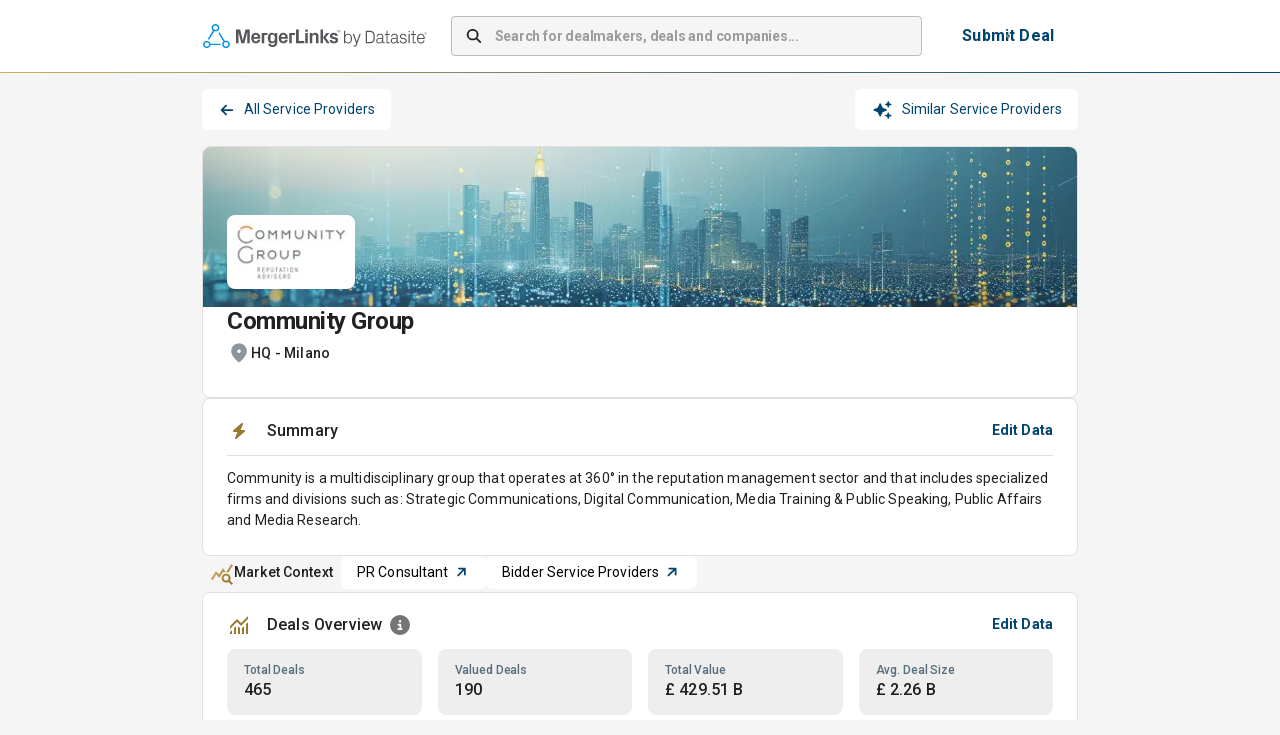

--- FILE ---
content_type: text/html; charset=utf-8
request_url: https://app.mergerlinks.com/service-providers/community-group/ranked-teams
body_size: 28386
content:
<!DOCTYPE html><html lang="en"><head><meta charSet="utf-8"/><meta name="viewport" content="width=device-width, initial-scale=1"/><link rel="preload" as="image" imageSrcSet="/_next/image?url=%2F_next%2Fstatic%2Fmedia%2Fmergerlinks-by-datasite_rgb-pos-hor.77cea60d.svg&amp;w=256&amp;q=75 1x, /_next/image?url=%2F_next%2Fstatic%2Fmedia%2Fmergerlinks-by-datasite_rgb-pos-hor.77cea60d.svg&amp;w=640&amp;q=75 2x"/><link rel="preload" as="image" imageSrcSet="/_next/image?url=https%3A%2F%2Fmlpeu1images.blob.core.windows.net%2Fcamel%2Fcompany%2FxA3XyaRbj5J2RSiofsPrrhax&amp;w=128&amp;q=75 1x, /_next/image?url=https%3A%2F%2Fmlpeu1images.blob.core.windows.net%2Fcamel%2Fcompany%2FxA3XyaRbj5J2RSiofsPrrhax&amp;w=256&amp;q=75 2x"/><link rel="stylesheet" href="/_next/static/css/bc0d3a659110bd9d.css" data-precedence="next"/><link rel="preload" as="script" fetchPriority="low" href="/_next/static/chunks/webpack-7e5b5d5cb2dc0753.js"/><script src="/_next/static/chunks/4bd1b696-100b9d70ed4e49c1.js" async=""></script><script src="/_next/static/chunks/1255-8befde0980f5cba9.js" async=""></script><script src="/_next/static/chunks/main-app-9ece9a9c22c68449.js" async=""></script><script src="/_next/static/chunks/62e89220-39fa10d9b8516562.js" async=""></script><script src="/_next/static/chunks/c33a6526-dbf95d4f5536b343.js" async=""></script><script src="/_next/static/chunks/5147-1455da42d97d65c3.js" async=""></script><script src="/_next/static/chunks/4647-2b3dedab6e585dc2.js" async=""></script><script src="/_next/static/chunks/5193-e8c7a8d812dd8000.js" async=""></script><script src="/_next/static/chunks/9332-b27c09ff9aa8aa6f.js" async=""></script><script src="/_next/static/chunks/6489-9f5dcbace9d19dbe.js" async=""></script><script src="/_next/static/chunks/2135-3eb04486141dcf85.js" async=""></script><script src="/_next/static/chunks/5826-b53ba78bb88ae0c8.js" async=""></script><script src="/_next/static/chunks/3460-76e972b85d152f8c.js" async=""></script><script src="/_next/static/chunks/8076-f2425d3ef103f837.js" async=""></script><script src="/_next/static/chunks/4530-56b678792b295ea4.js" async=""></script><script src="/_next/static/chunks/5249-18dea4b81be69ec3.js" async=""></script><script src="/_next/static/chunks/2988-6f1da390f7a78536.js" async=""></script><script src="/_next/static/chunks/9698-7b0a11e069fce69a.js" async=""></script><script src="/_next/static/chunks/921-c142e329e975b580.js" async=""></script><script src="/_next/static/chunks/4517-f35ec020b1762da1.js" async=""></script><script src="/_next/static/chunks/app/layout-413fdf4d81827652.js" async=""></script><script src="/_next/static/chunks/3701-b937bc78eb64c6d7.js" async=""></script><script src="/_next/static/chunks/1356-ee3827170669c42b.js" async=""></script><script src="/_next/static/chunks/2901-0da2695cabb31fb6.js" async=""></script><script src="/_next/static/chunks/4455-7633ffa449a998bb.js" async=""></script><script src="/_next/static/chunks/355-ce9f21855cdea6d0.js" async=""></script><script src="/_next/static/chunks/3664-d6ae9b6865f0c625.js" async=""></script><script src="/_next/static/chunks/8347-bc5d01ac8eaa2c4c.js" async=""></script><script src="/_next/static/chunks/1248-7b8c3938e7a96403.js" async=""></script><script src="/_next/static/chunks/app/(container)/layout-ef146e8509022bd5.js" async=""></script><script src="/_next/static/chunks/3528-379d172a7869f0a8.js" async=""></script><script src="/_next/static/chunks/app/(quick-profile)/layout-4fddab38ce8faf8d.js" async=""></script><script src="/_next/static/chunks/app/global-error-9f031277c761316d.js" async=""></script><script src="/_next/static/chunks/8039-cdc6a792517cbb75.js" async=""></script><script src="/_next/static/chunks/1591-c5a589b435e847c2.js" async=""></script><script src="/_next/static/chunks/app/(container)/service-providers/%5Bslug%5D/ranked-teams/page-dc7322d95ec1b92d.js" async=""></script><script src="/_next/static/chunks/8cc6faea-06177138421f2356.js" async=""></script><script src="/_next/static/chunks/d648eb28-05c9445a2e0b2734.js" async=""></script><script src="/_next/static/chunks/9970-16c39c774349579f.js" async=""></script><script src="/_next/static/chunks/1474-302937b9c05e86f3.js" async=""></script><script src="/_next/static/chunks/6615-9ae31067de39007c.js" async=""></script><script src="/_next/static/chunks/5478-230d2b11008c92d7.js" async=""></script><script src="/_next/static/chunks/app/(container)/service-providers/%5Bslug%5D/layout-33225430dd377d59.js" async=""></script><script src="/_next/static/chunks/1109-17c4266f4d8bcc48.js" async=""></script><script src="/_next/static/chunks/app/not-found-e0a7e6829e650c39.js" async=""></script><script src="/_next/static/chunks/app/(container)/service-providers/%5Bslug%5D/error-a6f5996c854da825.js" async=""></script><link rel="preload" href="https://www.googletagmanager.com/gtm.js?id=GTM-5HV86KGS" as="script"/><script src="/_next/static/chunks/polyfills-42372ed130431b0a.js" noModule=""></script><style data-emotion="css-global 1prfaxn">@-webkit-keyframes mui-auto-fill{from{display:block;}}@keyframes mui-auto-fill{from{display:block;}}@-webkit-keyframes mui-auto-fill-cancel{from{display:block;}}@keyframes mui-auto-fill-cancel{from{display:block;}}</style><style data-emotion="css depviu 8xl60i 1k3q0q6 a8bb8j 1qu1x9q 1gk9i63 b1nmc2 1xbmdsx ye1kao iil916 1h2eaqn j7qwjs uli77q jc5ozp 19v3obk 9hdtf3 1l47frd 1hl415z oyb9ou 1isu56q 3b6sql 104hids 1ooubvk h2v8xi 5v2ak0 w4cd9x oawalp a0ui63 rim9i8 15adl2u vjikt h5koha 1mxvby5 lw3r95 1m20p5l 95g4uk 15ovzvn 87vp3w 1e0arfc csffzd 1bl8ydj 1n9i43o 10tp1rb p3md8 ivmyj2 u81msc 6q7m68 1q9uvmg 16fs3wv 1hugs1u 1iw93ys 17sqods x2gpa6 1qm1lh 1iqqbva hp68mp 1nktwy7 1yuhvjn ud71zv 1vrtnbl 1d2c5it 18zsr3k 9jay18 ihus7j 1xhj18k vqqeuu ggtfp5 gj0ey 1t7nxgp jo5bni 1oeodld unbmco 7wewp9 meqc7u 1hsafuq 15jmj7b 75rp2b 17mxn0w 11gfxg5 1q8jbqy korpoz 1qborub akwo6v 1psoile 1e63h7c 14d1bkx 97xb2o hf386u 1a8sjv">@media print{.css-depviu{position:absolute!important;}}.css-8xl60i{margin-top:auto;}.css-1k3q0q6{display:-webkit-box;display:-webkit-flex;display:-ms-flexbox;display:flex;-webkit-flex-direction:column;-ms-flex-direction:column;flex-direction:column;min-height:70px;background-color:white;border-top:1px solid #F38932;margin-top:40px;}.css-a8bb8j{display:-webkit-box;display:-webkit-flex;display:-ms-flexbox;display:flex;-webkit-flex-direction:row;-ms-flex-direction:row;flex-direction:row;-webkit-align-items:center;-webkit-box-align:center;-ms-flex-align:center;align-items:center;-webkit-box-pack:center;-ms-flex-pack:center;-webkit-justify-content:center;justify-content:center;max-width:900px;margin-left:auto;margin-right:auto;width:100%;padding-left:12px;padding-right:12px;-webkit-flex:1;-ms-flex:1;flex:1;height:100%;}.css-1qu1x9q{display:-webkit-box;display:-webkit-flex;display:-ms-flexbox;display:flex;-webkit-flex-direction:column;-ms-flex-direction:column;flex-direction:column;-webkit-box-flex-wrap:wrap;-webkit-flex-wrap:wrap;-ms-flex-wrap:wrap;flex-wrap:wrap;-webkit-box-pack:justify;-webkit-justify-content:space-between;justify-content:space-between;width:100%;gap:24px;}@media (min-width:0px){.css-1qu1x9q{-webkit-flex-direction:column;-ms-flex-direction:column;flex-direction:column;}}@media (min-width:900px){.css-1qu1x9q{-webkit-flex-direction:row;-ms-flex-direction:row;flex-direction:row;}}@media (min-width:0px){.css-1qu1x9q{padding:24px;}}@media (min-width:900px){.css-1qu1x9q{padding:24px 0px;}}.css-1gk9i63{display:-webkit-box;display:-webkit-flex;display:-ms-flexbox;display:flex;-webkit-flex-direction:column;-ms-flex-direction:column;flex-direction:column;}@media (min-width:0px){.css-1gk9i63{-webkit-flex-direction:column;-ms-flex-direction:column;flex-direction:column;}}@media (min-width:900px){.css-1gk9i63{-webkit-flex-direction:row;-ms-flex-direction:row;flex-direction:row;}}@media (min-width:0px){.css-1gk9i63{gap:12px;}}@media (min-width:900px){.css-1gk9i63{gap:16px;}}.css-b1nmc2{-webkit-text-decoration:underline;text-decoration:underline;text-decoration-color:var(--Link-underlineColor);--Link-underlineColor:rgba(0, 68, 112, 0.4);font-size:14px;font-weight:400;color:black;}.css-b1nmc2:hover{text-decoration-color:inherit;}.css-1xbmdsx{margin:0;font:inherit;line-height:inherit;letter-spacing:inherit;color:#004470;-webkit-text-decoration:underline;text-decoration:underline;text-decoration-color:var(--Link-underlineColor);--Link-underlineColor:rgba(0, 68, 112, 0.4);font-size:14px;font-weight:400;color:black;}.css-1xbmdsx:hover{text-decoration-color:inherit;}.css-ye1kao{margin:0;font-family:"Roboto","Helvetica","Arial",sans-serif;font-weight:400;font-size:1rem;line-height:1.5;letter-spacing:0.00938em;color:black;cursor:pointer;font-size:14px;font-weight:400;}.css-iil916{-webkit-text-decoration:underline;text-decoration:underline;text-decoration-color:var(--Link-underlineColor);--Link-underlineColor:rgba(0, 68, 112, 0.4);margin:0;font-family:"Roboto","Helvetica","Arial",sans-serif;font-weight:400;font-size:1rem;line-height:1.5;letter-spacing:0.00938em;color:black;cursor:pointer;font-size:14px;font-weight:400;}.css-iil916:hover{text-decoration-color:inherit;}.css-1h2eaqn{margin:0;font:inherit;line-height:inherit;letter-spacing:inherit;color:#004470;-webkit-text-decoration:underline;text-decoration:underline;text-decoration-color:var(--Link-underlineColor);--Link-underlineColor:rgba(0, 68, 112, 0.4);margin:0;font-family:"Roboto","Helvetica","Arial",sans-serif;font-weight:400;font-size:1rem;line-height:1.5;letter-spacing:0.00938em;color:black;cursor:pointer;font-size:14px;font-weight:400;}.css-1h2eaqn:hover{text-decoration-color:inherit;}.css-j7qwjs{display:-webkit-box;display:-webkit-flex;display:-ms-flexbox;display:flex;-webkit-flex-direction:column;-ms-flex-direction:column;flex-direction:column;}.css-uli77q{margin:0;font-family:"Roboto","Helvetica","Arial",sans-serif;font-weight:400;font-size:1rem;line-height:1.5;letter-spacing:0.00938em;color:black;font-size:14px;font-weight:400;}.css-jc5ozp{margin:0;font-family:"Roboto","Helvetica","Arial",sans-serif;font-weight:400;font-size:1rem;line-height:1.5;letter-spacing:0.00938em;font-size:14px;font-weight:700;}.css-19v3obk{display:-webkit-box;display:-webkit-flex;display:-ms-flexbox;display:flex;-webkit-flex-direction:column;-ms-flex-direction:column;flex-direction:column;max-width:900px;margin-left:auto;margin-right:auto;width:100%;padding-left:12px;padding-right:12px;-webkit-flex:1;-ms-flex:1;flex:1;}.css-9hdtf3{background-color:white;border-bottom:1px solid;border-image:linear-gradient(to right, #CEAD5F 0%, #004470 100%) 1;}.css-1l47frd{display:-webkit-box;display:-webkit-flex;display:-ms-flexbox;display:flex;-webkit-flex-direction:row;-ms-flex-direction:row;flex-direction:row;padding-top:12px;padding-bottom:12px;height:50px;-webkit-align-items:center;-webkit-box-align:center;-ms-flex-align:center;align-items:center;-webkit-box-pack:center;-ms-flex-pack:center;-webkit-justify-content:center;justify-content:center;min-height:72px;max-width:900px;margin-left:auto;margin-right:auto;padding:12px;}.css-1hl415z{display:-webkit-box;display:-webkit-flex;display:-ms-flexbox;display:flex;-webkit-flex-direction:row;-ms-flex-direction:row;flex-direction:row;margin-left:1px;}.css-oyb9ou{-webkit-flex:1;-ms-flex:1;flex:1;}@media (min-width:0px){.css-oyb9ou{display:none;}}@media (min-width: 768px){.css-oyb9ou{display:-webkit-box;display:-webkit-flex;display:-ms-flexbox;display:flex;}}.css-1isu56q{width:100%;margin-bottom:16px;}@media (min-width: 768px){.css-1isu56q{margin-left:24px;margin-right:24px;margin-bottom:0px;max-width:540px;-webkit-box-flex:1;-webkit-flex-grow:1;-ms-flex-positive:1;flex-grow:1;}}.css-1isu56q .MuiInputBase-root{background-color:#f5f5f5;border-radius:4px;box-shadow:none;height:40px;}.css-1isu56q .MuiInputBase-root input::-webkit-input-placeholder{font-weight:700;letter-spacing:-0.21px;}.css-1isu56q .MuiInputBase-root input::-moz-placeholder{font-weight:700;letter-spacing:-0.21px;}.css-1isu56q .MuiInputBase-root input:-ms-input-placeholder{font-weight:700;letter-spacing:-0.21px;}.css-1isu56q .MuiInputBase-root input::placeholder{font-weight:700;letter-spacing:-0.21px;}.css-3b6sql{display:-webkit-inline-box;display:-webkit-inline-flex;display:-ms-inline-flexbox;display:inline-flex;-webkit-flex-direction:column;-ms-flex-direction:column;flex-direction:column;position:relative;min-width:0;padding:0;margin:0;border:0;vertical-align:top;width:100%;margin-bottom:16px;}@media (min-width: 768px){.css-3b6sql{margin-left:24px;margin-right:24px;margin-bottom:0px;max-width:540px;-webkit-box-flex:1;-webkit-flex-grow:1;-ms-flex-positive:1;flex-grow:1;}}.css-3b6sql .MuiInputBase-root{background-color:#f5f5f5;border-radius:4px;box-shadow:none;height:40px;}.css-3b6sql .MuiInputBase-root input::-webkit-input-placeholder{font-weight:700;letter-spacing:-0.21px;}.css-3b6sql .MuiInputBase-root input::-moz-placeholder{font-weight:700;letter-spacing:-0.21px;}.css-3b6sql .MuiInputBase-root input:-ms-input-placeholder{font-weight:700;letter-spacing:-0.21px;}.css-3b6sql .MuiInputBase-root input::placeholder{font-weight:700;letter-spacing:-0.21px;}.css-104hids{font-family:"Roboto","Helvetica","Arial",sans-serif;font-weight:400;font-size:1rem;line-height:1.4375em;letter-spacing:0.00938em;color:rgba(0, 0, 0, 0.87);box-sizing:border-box;position:relative;cursor:text;display:-webkit-inline-box;display:-webkit-inline-flex;display:-ms-inline-flexbox;display:inline-flex;-webkit-align-items:center;-webkit-box-align:center;-ms-flex-align:center;align-items:center;position:relative;border-radius:4px;padding-left:14px;font-size:14px;}.css-104hids.Mui-disabled{color:rgba(0, 0, 0, 0.38);cursor:default;}.css-104hids:hover .MuiOutlinedInput-notchedOutline{border-color:rgba(0, 0, 0, 0.87);}@media (hover: none){.css-104hids:hover .MuiOutlinedInput-notchedOutline{border-color:rgba(0, 0, 0, 0.23);}}.css-104hids.Mui-focused .MuiOutlinedInput-notchedOutline{border-width:2px;}.css-104hids.Mui-focused .MuiOutlinedInput-notchedOutline{border-color:#004470;}.css-104hids.Mui-error .MuiOutlinedInput-notchedOutline{border-color:#d32f2f;}.css-104hids.Mui-disabled .MuiOutlinedInput-notchedOutline{border-color:rgba(0, 0, 0, 0.26);}.css-1ooubvk{font:inherit;letter-spacing:inherit;color:currentColor;padding:4px 0 5px;border:0;box-sizing:content-box;background:none;height:1.4375em;margin:0;-webkit-tap-highlight-color:transparent;display:block;min-width:0;width:100%;-webkit-animation-name:mui-auto-fill-cancel;animation-name:mui-auto-fill-cancel;-webkit-animation-duration:10ms;animation-duration:10ms;padding:16.5px 14px;padding-left:0;}.css-1ooubvk::-webkit-input-placeholder{color:currentColor;opacity:0.42;-webkit-transition:opacity 200ms cubic-bezier(0.4, 0, 0.2, 1) 0ms;transition:opacity 200ms cubic-bezier(0.4, 0, 0.2, 1) 0ms;}.css-1ooubvk::-moz-placeholder{color:currentColor;opacity:0.42;-webkit-transition:opacity 200ms cubic-bezier(0.4, 0, 0.2, 1) 0ms;transition:opacity 200ms cubic-bezier(0.4, 0, 0.2, 1) 0ms;}.css-1ooubvk::-ms-input-placeholder{color:currentColor;opacity:0.42;-webkit-transition:opacity 200ms cubic-bezier(0.4, 0, 0.2, 1) 0ms;transition:opacity 200ms cubic-bezier(0.4, 0, 0.2, 1) 0ms;}.css-1ooubvk:focus{outline:0;}.css-1ooubvk:invalid{box-shadow:none;}.css-1ooubvk::-webkit-search-decoration{-webkit-appearance:none;}label[data-shrink=false]+.MuiInputBase-formControl .css-1ooubvk::-webkit-input-placeholder{opacity:0!important;}label[data-shrink=false]+.MuiInputBase-formControl .css-1ooubvk::-moz-placeholder{opacity:0!important;}label[data-shrink=false]+.MuiInputBase-formControl .css-1ooubvk::-ms-input-placeholder{opacity:0!important;}label[data-shrink=false]+.MuiInputBase-formControl .css-1ooubvk:focus::-webkit-input-placeholder{opacity:0.42;}label[data-shrink=false]+.MuiInputBase-formControl .css-1ooubvk:focus::-moz-placeholder{opacity:0.42;}label[data-shrink=false]+.MuiInputBase-formControl .css-1ooubvk:focus::-ms-input-placeholder{opacity:0.42;}.css-1ooubvk.Mui-disabled{opacity:1;-webkit-text-fill-color:rgba(0, 0, 0, 0.38);}.css-1ooubvk:-webkit-autofill{-webkit-animation-duration:5000s;animation-duration:5000s;-webkit-animation-name:mui-auto-fill;animation-name:mui-auto-fill;}.css-1ooubvk:-webkit-autofill{border-radius:inherit;}.css-h2v8xi{border-color:rgba(0, 0, 0, 0.23);}.css-5v2ak0{text-align:left;position:absolute;bottom:0;right:0;top:-5px;left:0;margin:0;padding:0 8px;pointer-events:none;border-radius:inherit;border-style:solid;border-width:1px;overflow:hidden;min-width:0%;border-color:rgba(0, 0, 0, 0.23);}.css-w4cd9x{float:unset;width:auto;overflow:hidden;padding:0;line-height:11px;-webkit-transition:width 150ms cubic-bezier(0.0, 0, 0.2, 1) 0ms;transition:width 150ms cubic-bezier(0.0, 0, 0.2, 1) 0ms;}@media (min-width:0px){.css-oawalp{display:none;}}@media (min-width: 768px){.css-oawalp{display:block;margin-right:8px;}}.css-a0ui63{font-family:"Roboto","Helvetica","Arial",sans-serif;font-weight:500;font-size:0.875rem;line-height:1.75;letter-spacing:0.02857em;text-transform:uppercase;min-width:64px;padding:6px 16px;border:0;border-radius:4px;-webkit-transition:background-color 250ms cubic-bezier(0.4, 0, 0.2, 1) 0ms,box-shadow 250ms cubic-bezier(0.4, 0, 0.2, 1) 0ms,border-color 250ms cubic-bezier(0.4, 0, 0.2, 1) 0ms,color 250ms cubic-bezier(0.4, 0, 0.2, 1) 0ms;transition:background-color 250ms cubic-bezier(0.4, 0, 0.2, 1) 0ms,box-shadow 250ms cubic-bezier(0.4, 0, 0.2, 1) 0ms,border-color 250ms cubic-bezier(0.4, 0, 0.2, 1) 0ms,color 250ms cubic-bezier(0.4, 0, 0.2, 1) 0ms;padding:6px 8px;color:var(--variant-textColor);background-color:var(--variant-textBg);--variant-textColor:#004470;--variant-outlinedColor:#004470;--variant-outlinedBorder:rgba(0, 68, 112, 0.5);--variant-containedColor:#fff;--variant-containedBg:#004470;box-shadow:none;-webkit-transition:background-color 250ms cubic-bezier(0.4, 0, 0.2, 1) 0ms,box-shadow 250ms cubic-bezier(0.4, 0, 0.2, 1) 0ms,border-color 250ms cubic-bezier(0.4, 0, 0.2, 1) 0ms;transition:background-color 250ms cubic-bezier(0.4, 0, 0.2, 1) 0ms,box-shadow 250ms cubic-bezier(0.4, 0, 0.2, 1) 0ms,border-color 250ms cubic-bezier(0.4, 0, 0.2, 1) 0ms;margin-right:0px;font-size:16px;background-color:white;padding-top:8px;padding-bottom:8px;padding-left:16px;padding-right:16px;}.css-a0ui63:hover{-webkit-text-decoration:none;text-decoration:none;}.css-a0ui63.Mui-disabled{color:rgba(0, 0, 0, 0.26);}@media (hover: hover){.css-a0ui63:hover{--variant-containedBg:#001F28;--variant-textBg:rgba(0, 68, 112, 0.04);--variant-outlinedBorder:#004470;--variant-outlinedBg:rgba(0, 68, 112, 0.04);}}.css-a0ui63:hover{box-shadow:none;}.css-a0ui63.Mui-focusVisible{box-shadow:none;}.css-a0ui63:active{box-shadow:none;}.css-a0ui63.Mui-disabled{box-shadow:none;}.css-a0ui63.MuiButton-loading{color:transparent;}.css-a0ui63::before{content:"";position:absolute;inset:0;border:2px solid transparent;border-radius:4px;background:linear-gradient(90deg, #CEAD5F, #004470) border-box;-webkit-mask:linear-gradient(#fff 0 0) padding-box,linear-gradient(#fff 0 0);-webkit-mask-composite:xor;-webkit-mask-composite:exclude;mask-composite:exclude;}.css-rim9i8{display:-webkit-inline-box;display:-webkit-inline-flex;display:-ms-inline-flexbox;display:inline-flex;-webkit-align-items:center;-webkit-box-align:center;-ms-flex-align:center;align-items:center;-webkit-box-pack:center;-ms-flex-pack:center;-webkit-justify-content:center;justify-content:center;position:relative;box-sizing:border-box;-webkit-tap-highlight-color:transparent;background-color:transparent;outline:0;border:0;margin:0;border-radius:0;padding:0;cursor:pointer;-webkit-user-select:none;-moz-user-select:none;-ms-user-select:none;user-select:none;vertical-align:middle;-moz-appearance:none;-webkit-appearance:none;-webkit-text-decoration:none;text-decoration:none;color:inherit;font-family:"Roboto","Helvetica","Arial",sans-serif;font-weight:500;font-size:0.875rem;line-height:1.75;letter-spacing:0.02857em;text-transform:uppercase;min-width:64px;padding:6px 16px;border:0;border-radius:4px;-webkit-transition:background-color 250ms cubic-bezier(0.4, 0, 0.2, 1) 0ms,box-shadow 250ms cubic-bezier(0.4, 0, 0.2, 1) 0ms,border-color 250ms cubic-bezier(0.4, 0, 0.2, 1) 0ms,color 250ms cubic-bezier(0.4, 0, 0.2, 1) 0ms;transition:background-color 250ms cubic-bezier(0.4, 0, 0.2, 1) 0ms,box-shadow 250ms cubic-bezier(0.4, 0, 0.2, 1) 0ms,border-color 250ms cubic-bezier(0.4, 0, 0.2, 1) 0ms,color 250ms cubic-bezier(0.4, 0, 0.2, 1) 0ms;padding:6px 8px;color:var(--variant-textColor);background-color:var(--variant-textBg);--variant-textColor:#004470;--variant-outlinedColor:#004470;--variant-outlinedBorder:rgba(0, 68, 112, 0.5);--variant-containedColor:#fff;--variant-containedBg:#004470;box-shadow:none;-webkit-transition:background-color 250ms cubic-bezier(0.4, 0, 0.2, 1) 0ms,box-shadow 250ms cubic-bezier(0.4, 0, 0.2, 1) 0ms,border-color 250ms cubic-bezier(0.4, 0, 0.2, 1) 0ms;transition:background-color 250ms cubic-bezier(0.4, 0, 0.2, 1) 0ms,box-shadow 250ms cubic-bezier(0.4, 0, 0.2, 1) 0ms,border-color 250ms cubic-bezier(0.4, 0, 0.2, 1) 0ms;margin-right:0px;font-size:16px;background-color:white;padding-top:8px;padding-bottom:8px;padding-left:16px;padding-right:16px;}.css-rim9i8::-moz-focus-inner{border-style:none;}.css-rim9i8.Mui-disabled{pointer-events:none;cursor:default;}@media print{.css-rim9i8{-webkit-print-color-adjust:exact;color-adjust:exact;}}.css-rim9i8:hover{-webkit-text-decoration:none;text-decoration:none;}.css-rim9i8.Mui-disabled{color:rgba(0, 0, 0, 0.26);}@media (hover: hover){.css-rim9i8:hover{--variant-containedBg:#001F28;--variant-textBg:rgba(0, 68, 112, 0.04);--variant-outlinedBorder:#004470;--variant-outlinedBg:rgba(0, 68, 112, 0.04);}}.css-rim9i8:hover{box-shadow:none;}.css-rim9i8.Mui-focusVisible{box-shadow:none;}.css-rim9i8:active{box-shadow:none;}.css-rim9i8.Mui-disabled{box-shadow:none;}.css-rim9i8.MuiButton-loading{color:transparent;}.css-rim9i8::before{content:"";position:absolute;inset:0;border:2px solid transparent;border-radius:4px;background:linear-gradient(90deg, #CEAD5F, #004470) border-box;-webkit-mask:linear-gradient(#fff 0 0) padding-box,linear-gradient(#fff 0 0);-webkit-mask-composite:xor;-webkit-mask-composite:exclude;mask-composite:exclude;}.css-15adl2u{margin:0;font-family:"Roboto","Helvetica","Arial",sans-serif;font-weight:400;font-size:1rem;line-height:1.5;letter-spacing:0.00938em;color:#004470;font-weight:700;text-transform:none;white-space:nowrap;}@media (min-width:0px){.css-vjikt{display:none;}}@media (min-width: 768px){.css-vjikt{display:block;}}.css-h5koha{display:-webkit-box;display:-webkit-flex;display:-ms-flexbox;display:flex;-webkit-flex-direction:row;-ms-flex-direction:row;flex-direction:row;margin-bottom:12px;width:100%;padding-left:12px;padding-right:12px;gap:8px;}@media (min-width:0px){.css-h5koha{display:-webkit-box;display:-webkit-flex;display:-ms-flexbox;display:flex;}}@media (min-width: 768px){.css-h5koha{display:none;}}.css-1mxvby5{font-family:"Roboto","Helvetica","Arial",sans-serif;font-weight:500;font-size:0.875rem;line-height:1.75;letter-spacing:0.02857em;text-transform:uppercase;min-width:64px;padding:6px 16px;border:0;border-radius:4px;-webkit-transition:background-color 250ms cubic-bezier(0.4, 0, 0.2, 1) 0ms,box-shadow 250ms cubic-bezier(0.4, 0, 0.2, 1) 0ms,border-color 250ms cubic-bezier(0.4, 0, 0.2, 1) 0ms,color 250ms cubic-bezier(0.4, 0, 0.2, 1) 0ms;transition:background-color 250ms cubic-bezier(0.4, 0, 0.2, 1) 0ms,box-shadow 250ms cubic-bezier(0.4, 0, 0.2, 1) 0ms,border-color 250ms cubic-bezier(0.4, 0, 0.2, 1) 0ms,color 250ms cubic-bezier(0.4, 0, 0.2, 1) 0ms;padding:6px 8px;color:var(--variant-textColor);background-color:var(--variant-textBg);--variant-textColor:#004470;--variant-outlinedColor:#004470;--variant-outlinedBorder:rgba(0, 68, 112, 0.5);--variant-containedColor:#fff;--variant-containedBg:#004470;box-shadow:none;-webkit-transition:background-color 250ms cubic-bezier(0.4, 0, 0.2, 1) 0ms,box-shadow 250ms cubic-bezier(0.4, 0, 0.2, 1) 0ms,border-color 250ms cubic-bezier(0.4, 0, 0.2, 1) 0ms;transition:background-color 250ms cubic-bezier(0.4, 0, 0.2, 1) 0ms,box-shadow 250ms cubic-bezier(0.4, 0, 0.2, 1) 0ms,border-color 250ms cubic-bezier(0.4, 0, 0.2, 1) 0ms;margin-right:0px;font-size:16px;background-color:white;padding-top:8px;padding-bottom:8px;padding-left:16px;padding-right:16px;width:100%;}.css-1mxvby5:hover{-webkit-text-decoration:none;text-decoration:none;}.css-1mxvby5.Mui-disabled{color:rgba(0, 0, 0, 0.26);}@media (hover: hover){.css-1mxvby5:hover{--variant-containedBg:#001F28;--variant-textBg:rgba(0, 68, 112, 0.04);--variant-outlinedBorder:#004470;--variant-outlinedBg:rgba(0, 68, 112, 0.04);}}.css-1mxvby5:hover{box-shadow:none;}.css-1mxvby5.Mui-focusVisible{box-shadow:none;}.css-1mxvby5:active{box-shadow:none;}.css-1mxvby5.Mui-disabled{box-shadow:none;}.css-1mxvby5.MuiButton-loading{color:transparent;}.css-1mxvby5::before{content:"";position:absolute;inset:0;border:2px solid transparent;border-radius:4px;background:linear-gradient(90deg, #CEAD5F, #004470) border-box;-webkit-mask:linear-gradient(#fff 0 0) padding-box,linear-gradient(#fff 0 0);-webkit-mask-composite:xor;-webkit-mask-composite:exclude;mask-composite:exclude;}.css-lw3r95{display:-webkit-inline-box;display:-webkit-inline-flex;display:-ms-inline-flexbox;display:inline-flex;-webkit-align-items:center;-webkit-box-align:center;-ms-flex-align:center;align-items:center;-webkit-box-pack:center;-ms-flex-pack:center;-webkit-justify-content:center;justify-content:center;position:relative;box-sizing:border-box;-webkit-tap-highlight-color:transparent;background-color:transparent;outline:0;border:0;margin:0;border-radius:0;padding:0;cursor:pointer;-webkit-user-select:none;-moz-user-select:none;-ms-user-select:none;user-select:none;vertical-align:middle;-moz-appearance:none;-webkit-appearance:none;-webkit-text-decoration:none;text-decoration:none;color:inherit;font-family:"Roboto","Helvetica","Arial",sans-serif;font-weight:500;font-size:0.875rem;line-height:1.75;letter-spacing:0.02857em;text-transform:uppercase;min-width:64px;padding:6px 16px;border:0;border-radius:4px;-webkit-transition:background-color 250ms cubic-bezier(0.4, 0, 0.2, 1) 0ms,box-shadow 250ms cubic-bezier(0.4, 0, 0.2, 1) 0ms,border-color 250ms cubic-bezier(0.4, 0, 0.2, 1) 0ms,color 250ms cubic-bezier(0.4, 0, 0.2, 1) 0ms;transition:background-color 250ms cubic-bezier(0.4, 0, 0.2, 1) 0ms,box-shadow 250ms cubic-bezier(0.4, 0, 0.2, 1) 0ms,border-color 250ms cubic-bezier(0.4, 0, 0.2, 1) 0ms,color 250ms cubic-bezier(0.4, 0, 0.2, 1) 0ms;padding:6px 8px;color:var(--variant-textColor);background-color:var(--variant-textBg);--variant-textColor:#004470;--variant-outlinedColor:#004470;--variant-outlinedBorder:rgba(0, 68, 112, 0.5);--variant-containedColor:#fff;--variant-containedBg:#004470;box-shadow:none;-webkit-transition:background-color 250ms cubic-bezier(0.4, 0, 0.2, 1) 0ms,box-shadow 250ms cubic-bezier(0.4, 0, 0.2, 1) 0ms,border-color 250ms cubic-bezier(0.4, 0, 0.2, 1) 0ms;transition:background-color 250ms cubic-bezier(0.4, 0, 0.2, 1) 0ms,box-shadow 250ms cubic-bezier(0.4, 0, 0.2, 1) 0ms,border-color 250ms cubic-bezier(0.4, 0, 0.2, 1) 0ms;margin-right:0px;font-size:16px;background-color:white;padding-top:8px;padding-bottom:8px;padding-left:16px;padding-right:16px;width:100%;}.css-lw3r95::-moz-focus-inner{border-style:none;}.css-lw3r95.Mui-disabled{pointer-events:none;cursor:default;}@media print{.css-lw3r95{-webkit-print-color-adjust:exact;color-adjust:exact;}}.css-lw3r95:hover{-webkit-text-decoration:none;text-decoration:none;}.css-lw3r95.Mui-disabled{color:rgba(0, 0, 0, 0.26);}@media (hover: hover){.css-lw3r95:hover{--variant-containedBg:#001F28;--variant-textBg:rgba(0, 68, 112, 0.04);--variant-outlinedBorder:#004470;--variant-outlinedBg:rgba(0, 68, 112, 0.04);}}.css-lw3r95:hover{box-shadow:none;}.css-lw3r95.Mui-focusVisible{box-shadow:none;}.css-lw3r95:active{box-shadow:none;}.css-lw3r95.Mui-disabled{box-shadow:none;}.css-lw3r95.MuiButton-loading{color:transparent;}.css-lw3r95::before{content:"";position:absolute;inset:0;border:2px solid transparent;border-radius:4px;background:linear-gradient(90deg, #CEAD5F, #004470) border-box;-webkit-mask:linear-gradient(#fff 0 0) padding-box,linear-gradient(#fff 0 0);-webkit-mask-composite:xor;-webkit-mask-composite:exclude;mask-composite:exclude;}.css-1m20p5l{display:-webkit-box;display:-webkit-flex;display:-ms-flexbox;display:flex;padding-left:12px;padding-right:12px;}@media (min-width: 768px){.css-1m20p5l{display:none;padding-left:0px;padding-right:0px;}}.css-95g4uk{display:-webkit-box;display:-webkit-flex;display:-ms-flexbox;display:flex;-webkit-flex-direction:row;-ms-flex-direction:row;flex-direction:row;-webkit-box-pack:justify;-webkit-justify-content:space-between;justify-content:space-between;-webkit-align-items:center;-webkit-box-align:center;-ms-flex-align:center;align-items:center;}.css-15ovzvn{background:#FFF;border:none;color:primary.main;padding:10px 16px;font-size:14px;font-weight:500;border-radius:6px;text-transform:capitalize;cursor:pointer;margin-top:16px;width:auto;}@media (max-width:899.95px){.css-15ovzvn{padding:8px 12px;}}.css-87vp3w{font-family:"Roboto","Helvetica","Arial",sans-serif;font-weight:500;font-size:0.875rem;line-height:1.75;letter-spacing:0.02857em;text-transform:uppercase;min-width:64px;padding:6px 16px;border:0;border-radius:4px;-webkit-transition:background-color 250ms cubic-bezier(0.4, 0, 0.2, 1) 0ms,box-shadow 250ms cubic-bezier(0.4, 0, 0.2, 1) 0ms,border-color 250ms cubic-bezier(0.4, 0, 0.2, 1) 0ms,color 250ms cubic-bezier(0.4, 0, 0.2, 1) 0ms;transition:background-color 250ms cubic-bezier(0.4, 0, 0.2, 1) 0ms,box-shadow 250ms cubic-bezier(0.4, 0, 0.2, 1) 0ms,border-color 250ms cubic-bezier(0.4, 0, 0.2, 1) 0ms,color 250ms cubic-bezier(0.4, 0, 0.2, 1) 0ms;padding:6px 8px;color:var(--variant-textColor);background-color:var(--variant-textBg);--variant-textColor:#004470;--variant-outlinedColor:#004470;--variant-outlinedBorder:rgba(0, 68, 112, 0.5);--variant-containedColor:#fff;--variant-containedBg:#004470;-webkit-transition:background-color 250ms cubic-bezier(0.4, 0, 0.2, 1) 0ms,box-shadow 250ms cubic-bezier(0.4, 0, 0.2, 1) 0ms,border-color 250ms cubic-bezier(0.4, 0, 0.2, 1) 0ms;transition:background-color 250ms cubic-bezier(0.4, 0, 0.2, 1) 0ms,box-shadow 250ms cubic-bezier(0.4, 0, 0.2, 1) 0ms,border-color 250ms cubic-bezier(0.4, 0, 0.2, 1) 0ms;background:#FFF;border:none;color:primary.main;padding:10px 16px;font-size:14px;font-weight:500;border-radius:6px;text-transform:capitalize;cursor:pointer;margin-top:16px;width:auto;}.css-87vp3w:hover{-webkit-text-decoration:none;text-decoration:none;}.css-87vp3w.Mui-disabled{color:rgba(0, 0, 0, 0.26);}@media (hover: hover){.css-87vp3w:hover{--variant-containedBg:#001F28;--variant-textBg:rgba(0, 68, 112, 0.04);--variant-outlinedBorder:#004470;--variant-outlinedBg:rgba(0, 68, 112, 0.04);}}.css-87vp3w.MuiButton-loading{color:transparent;}@media (max-width:899.95px){.css-87vp3w{padding:8px 12px;}}.css-1e0arfc{display:-webkit-inline-box;display:-webkit-inline-flex;display:-ms-inline-flexbox;display:inline-flex;-webkit-align-items:center;-webkit-box-align:center;-ms-flex-align:center;align-items:center;-webkit-box-pack:center;-ms-flex-pack:center;-webkit-justify-content:center;justify-content:center;position:relative;box-sizing:border-box;-webkit-tap-highlight-color:transparent;background-color:transparent;outline:0;border:0;margin:0;border-radius:0;padding:0;cursor:pointer;-webkit-user-select:none;-moz-user-select:none;-ms-user-select:none;user-select:none;vertical-align:middle;-moz-appearance:none;-webkit-appearance:none;-webkit-text-decoration:none;text-decoration:none;color:inherit;font-family:"Roboto","Helvetica","Arial",sans-serif;font-weight:500;font-size:0.875rem;line-height:1.75;letter-spacing:0.02857em;text-transform:uppercase;min-width:64px;padding:6px 16px;border:0;border-radius:4px;-webkit-transition:background-color 250ms cubic-bezier(0.4, 0, 0.2, 1) 0ms,box-shadow 250ms cubic-bezier(0.4, 0, 0.2, 1) 0ms,border-color 250ms cubic-bezier(0.4, 0, 0.2, 1) 0ms,color 250ms cubic-bezier(0.4, 0, 0.2, 1) 0ms;transition:background-color 250ms cubic-bezier(0.4, 0, 0.2, 1) 0ms,box-shadow 250ms cubic-bezier(0.4, 0, 0.2, 1) 0ms,border-color 250ms cubic-bezier(0.4, 0, 0.2, 1) 0ms,color 250ms cubic-bezier(0.4, 0, 0.2, 1) 0ms;padding:6px 8px;color:var(--variant-textColor);background-color:var(--variant-textBg);--variant-textColor:#004470;--variant-outlinedColor:#004470;--variant-outlinedBorder:rgba(0, 68, 112, 0.5);--variant-containedColor:#fff;--variant-containedBg:#004470;-webkit-transition:background-color 250ms cubic-bezier(0.4, 0, 0.2, 1) 0ms,box-shadow 250ms cubic-bezier(0.4, 0, 0.2, 1) 0ms,border-color 250ms cubic-bezier(0.4, 0, 0.2, 1) 0ms;transition:background-color 250ms cubic-bezier(0.4, 0, 0.2, 1) 0ms,box-shadow 250ms cubic-bezier(0.4, 0, 0.2, 1) 0ms,border-color 250ms cubic-bezier(0.4, 0, 0.2, 1) 0ms;background:#FFF;border:none;color:primary.main;padding:10px 16px;font-size:14px;font-weight:500;border-radius:6px;text-transform:capitalize;cursor:pointer;margin-top:16px;width:auto;}.css-1e0arfc::-moz-focus-inner{border-style:none;}.css-1e0arfc.Mui-disabled{pointer-events:none;cursor:default;}@media print{.css-1e0arfc{-webkit-print-color-adjust:exact;color-adjust:exact;}}.css-1e0arfc:hover{-webkit-text-decoration:none;text-decoration:none;}.css-1e0arfc.Mui-disabled{color:rgba(0, 0, 0, 0.26);}@media (hover: hover){.css-1e0arfc:hover{--variant-containedBg:#001F28;--variant-textBg:rgba(0, 68, 112, 0.04);--variant-outlinedBorder:#004470;--variant-outlinedBg:rgba(0, 68, 112, 0.04);}}.css-1e0arfc.MuiButton-loading{color:transparent;}@media (max-width:899.95px){.css-1e0arfc{padding:8px 12px;}}.css-csffzd{display:-webkit-box;display:-webkit-flex;display:-ms-flexbox;display:flex;-webkit-flex-direction:row;-ms-flex-direction:row;flex-direction:row;-webkit-align-items:center;-webkit-box-align:center;-ms-flex-align:center;align-items:center;}.css-csffzd>:not(style):not(style){margin:0;}.css-csffzd>:not(style)~:not(style){margin-left:8px;}.css-1bl8ydj{margin:0;font-family:"Roboto","Helvetica","Arial",sans-serif;font-weight:400;font-size:1rem;line-height:1.5;letter-spacing:0.00938em;font-size:14px;text-transform:capitalize;}.css-1n9i43o{background:#FFF;border:none;color:primary.main;padding:10px 16px;font-size:14px;font-weight:500;border-radius:6px;text-transform:capitalize;cursor:pointer;margin-top:16px;}@media (max-width:899.95px){.css-1n9i43o{padding:8px 12px;}}@media (min-width:0px){.css-1n9i43o{width:100%;}}@media (min-width:600px){.css-1n9i43o{width:auto;}}.css-10tp1rb{font-family:"Roboto","Helvetica","Arial",sans-serif;font-weight:500;font-size:0.875rem;line-height:1.75;letter-spacing:0.02857em;text-transform:uppercase;min-width:64px;padding:6px 16px;border:0;border-radius:4px;-webkit-transition:background-color 250ms cubic-bezier(0.4, 0, 0.2, 1) 0ms,box-shadow 250ms cubic-bezier(0.4, 0, 0.2, 1) 0ms,border-color 250ms cubic-bezier(0.4, 0, 0.2, 1) 0ms,color 250ms cubic-bezier(0.4, 0, 0.2, 1) 0ms;transition:background-color 250ms cubic-bezier(0.4, 0, 0.2, 1) 0ms,box-shadow 250ms cubic-bezier(0.4, 0, 0.2, 1) 0ms,border-color 250ms cubic-bezier(0.4, 0, 0.2, 1) 0ms,color 250ms cubic-bezier(0.4, 0, 0.2, 1) 0ms;padding:6px 8px;color:var(--variant-textColor);background-color:var(--variant-textBg);--variant-textColor:#004470;--variant-outlinedColor:#004470;--variant-outlinedBorder:rgba(0, 68, 112, 0.5);--variant-containedColor:#fff;--variant-containedBg:#004470;-webkit-transition:background-color 250ms cubic-bezier(0.4, 0, 0.2, 1) 0ms,box-shadow 250ms cubic-bezier(0.4, 0, 0.2, 1) 0ms,border-color 250ms cubic-bezier(0.4, 0, 0.2, 1) 0ms;transition:background-color 250ms cubic-bezier(0.4, 0, 0.2, 1) 0ms,box-shadow 250ms cubic-bezier(0.4, 0, 0.2, 1) 0ms,border-color 250ms cubic-bezier(0.4, 0, 0.2, 1) 0ms;background:#FFF;border:none;color:primary.main;padding:10px 16px;font-size:14px;font-weight:500;border-radius:6px;text-transform:capitalize;cursor:pointer;margin-top:16px;}.css-10tp1rb:hover{-webkit-text-decoration:none;text-decoration:none;}.css-10tp1rb.Mui-disabled{color:rgba(0, 0, 0, 0.26);}@media (hover: hover){.css-10tp1rb:hover{--variant-containedBg:#001F28;--variant-textBg:rgba(0, 68, 112, 0.04);--variant-outlinedBorder:#004470;--variant-outlinedBg:rgba(0, 68, 112, 0.04);}}.css-10tp1rb.MuiButton-loading{color:transparent;}@media (max-width:899.95px){.css-10tp1rb{padding:8px 12px;}}@media (min-width:0px){.css-10tp1rb{width:100%;}}@media (min-width:600px){.css-10tp1rb{width:auto;}}.css-p3md8{display:-webkit-inline-box;display:-webkit-inline-flex;display:-ms-inline-flexbox;display:inline-flex;-webkit-align-items:center;-webkit-box-align:center;-ms-flex-align:center;align-items:center;-webkit-box-pack:center;-ms-flex-pack:center;-webkit-justify-content:center;justify-content:center;position:relative;box-sizing:border-box;-webkit-tap-highlight-color:transparent;background-color:transparent;outline:0;border:0;margin:0;border-radius:0;padding:0;cursor:pointer;-webkit-user-select:none;-moz-user-select:none;-ms-user-select:none;user-select:none;vertical-align:middle;-moz-appearance:none;-webkit-appearance:none;-webkit-text-decoration:none;text-decoration:none;color:inherit;font-family:"Roboto","Helvetica","Arial",sans-serif;font-weight:500;font-size:0.875rem;line-height:1.75;letter-spacing:0.02857em;text-transform:uppercase;min-width:64px;padding:6px 16px;border:0;border-radius:4px;-webkit-transition:background-color 250ms cubic-bezier(0.4, 0, 0.2, 1) 0ms,box-shadow 250ms cubic-bezier(0.4, 0, 0.2, 1) 0ms,border-color 250ms cubic-bezier(0.4, 0, 0.2, 1) 0ms,color 250ms cubic-bezier(0.4, 0, 0.2, 1) 0ms;transition:background-color 250ms cubic-bezier(0.4, 0, 0.2, 1) 0ms,box-shadow 250ms cubic-bezier(0.4, 0, 0.2, 1) 0ms,border-color 250ms cubic-bezier(0.4, 0, 0.2, 1) 0ms,color 250ms cubic-bezier(0.4, 0, 0.2, 1) 0ms;padding:6px 8px;color:var(--variant-textColor);background-color:var(--variant-textBg);--variant-textColor:#004470;--variant-outlinedColor:#004470;--variant-outlinedBorder:rgba(0, 68, 112, 0.5);--variant-containedColor:#fff;--variant-containedBg:#004470;-webkit-transition:background-color 250ms cubic-bezier(0.4, 0, 0.2, 1) 0ms,box-shadow 250ms cubic-bezier(0.4, 0, 0.2, 1) 0ms,border-color 250ms cubic-bezier(0.4, 0, 0.2, 1) 0ms;transition:background-color 250ms cubic-bezier(0.4, 0, 0.2, 1) 0ms,box-shadow 250ms cubic-bezier(0.4, 0, 0.2, 1) 0ms,border-color 250ms cubic-bezier(0.4, 0, 0.2, 1) 0ms;background:#FFF;border:none;color:primary.main;padding:10px 16px;font-size:14px;font-weight:500;border-radius:6px;text-transform:capitalize;cursor:pointer;margin-top:16px;}.css-p3md8::-moz-focus-inner{border-style:none;}.css-p3md8.Mui-disabled{pointer-events:none;cursor:default;}@media print{.css-p3md8{-webkit-print-color-adjust:exact;color-adjust:exact;}}.css-p3md8:hover{-webkit-text-decoration:none;text-decoration:none;}.css-p3md8.Mui-disabled{color:rgba(0, 0, 0, 0.26);}@media (hover: hover){.css-p3md8:hover{--variant-containedBg:#001F28;--variant-textBg:rgba(0, 68, 112, 0.04);--variant-outlinedBorder:#004470;--variant-outlinedBg:rgba(0, 68, 112, 0.04);}}.css-p3md8.MuiButton-loading{color:transparent;}@media (max-width:899.95px){.css-p3md8{padding:8px 12px;}}@media (min-width:0px){.css-p3md8{width:100%;}}@media (min-width:600px){.css-p3md8{width:auto;}}.css-ivmyj2{margin-left:8px;margin-top:32px;margin-bottom:32px;height:30px;width:30px;-webkit-animation:spin 1s linear infinite;animation:spin 1s linear infinite;}@-webkit-keyframes spin{from{-webkit-transform:rotate(0deg);-moz-transform:rotate(0deg);-ms-transform:rotate(0deg);transform:rotate(0deg);}to{-webkit-transform:rotate(360deg);-moz-transform:rotate(360deg);-ms-transform:rotate(360deg);transform:rotate(360deg);}}@keyframes spin{from{-webkit-transform:rotate(0deg);-moz-transform:rotate(0deg);-ms-transform:rotate(0deg);transform:rotate(0deg);}to{-webkit-transform:rotate(360deg);-moz-transform:rotate(360deg);-ms-transform:rotate(360deg);transform:rotate(360deg);}}.css-u81msc{-webkit-user-select:none;-moz-user-select:none;-ms-user-select:none;user-select:none;width:1em;height:1em;display:inline-block;-webkit-flex-shrink:0;-ms-flex-negative:0;flex-shrink:0;-webkit-transition:fill 200ms cubic-bezier(0.4, 0, 0.2, 1) 0ms;transition:fill 200ms cubic-bezier(0.4, 0, 0.2, 1) 0ms;font-size:1.5rem;}.css-6q7m68{display:-webkit-box;display:-webkit-flex;display:-ms-flexbox;display:flex;-webkit-flex-direction:column;-ms-flex-direction:column;flex-direction:column;row-gap:16px;}.css-1q9uvmg{background-color:#FFFFFF;border-radius:8px;border:1px solid;border-color:#e0e0e0;box-shadow:none;width:100%;display:-webkit-box;display:-webkit-flex;display:-ms-flexbox;display:flex;-webkit-flex-direction:column;-ms-flex-direction:column;flex-direction:column;overflow:initial;margin-top:16px;}.css-16fs3wv{overflow:hidden;background-color:#FFFFFF;border-radius:8px;border:1px solid;border-color:#e0e0e0;box-shadow:none;width:100%;display:-webkit-box;display:-webkit-flex;display:-ms-flexbox;display:flex;-webkit-flex-direction:column;-ms-flex-direction:column;flex-direction:column;overflow:initial;margin-top:16px;}.css-1hugs1u{background-color:#fff;color:rgba(0, 0, 0, 0.87);-webkit-transition:box-shadow 300ms cubic-bezier(0.4, 0, 0.2, 1) 0ms;transition:box-shadow 300ms cubic-bezier(0.4, 0, 0.2, 1) 0ms;border-radius:4px;box-shadow:var(--Paper-shadow);background-image:var(--Paper-overlay);overflow:hidden;background-color:#FFFFFF;border-radius:8px;border:1px solid;border-color:#e0e0e0;box-shadow:none;width:100%;display:-webkit-box;display:-webkit-flex;display:-ms-flexbox;display:flex;-webkit-flex-direction:column;-ms-flex-direction:column;flex-direction:column;overflow:initial;margin-top:16px;}.css-1iw93ys{border-top-left-radius:8px;border-top-right-radius:8px;width:100%;overflow:hidden;}.css-17sqods{height:160px;width:100%;}.css-x2gpa6{display:-webkit-box;display:-webkit-flex;display:-ms-flexbox;display:flex;-webkit-flex-direction:column;-ms-flex-direction:column;flex-direction:column;padding:16px 24px;margin-top:-108px;}.css-1qm1lh{margin-bottom:16px;}.css-1iqqbva{margin:0;font-family:"Roboto","Helvetica","Arial",sans-serif;font-weight:300;font-size:6rem;line-height:1.167;letter-spacing:-0.01562em;font-size:24px;font-weight:700;line-height:32px;letter-spacing:-0.48px;margin-bottom:4px;}.css-hp68mp{display:-webkit-box;display:-webkit-flex;display:-ms-flexbox;display:flex;-webkit-flex-direction:row;-ms-flex-direction:row;flex-direction:row;gap:8px;-webkit-align-items:center;-webkit-box-align:center;-ms-flex-align:center;align-items:center;}.css-1nktwy7{margin:0;font-family:"Roboto","Helvetica","Arial",sans-serif;font-weight:400;font-size:1rem;line-height:1.5;letter-spacing:0.00938em;font-size:14px;font-weight:500;line-height:20px;letter-spacing:0.21px;}.css-1yuhvjn{margin-top:16px;}.css-ud71zv{background-color:#FFFFFF;border-radius:8px;border:1px solid;border-color:#e0e0e0;box-shadow:none;width:100%;display:-webkit-box;display:-webkit-flex;display:-ms-flexbox;display:flex;-webkit-flex-direction:column;-ms-flex-direction:column;flex-direction:column;overflow:initial;padding:8px;}.css-1vrtnbl{overflow:hidden;background-color:#FFFFFF;border-radius:8px;border:1px solid;border-color:#e0e0e0;box-shadow:none;width:100%;display:-webkit-box;display:-webkit-flex;display:-ms-flexbox;display:flex;-webkit-flex-direction:column;-ms-flex-direction:column;flex-direction:column;overflow:initial;padding:8px;}.css-1d2c5it{background-color:#fff;color:rgba(0, 0, 0, 0.87);-webkit-transition:box-shadow 300ms cubic-bezier(0.4, 0, 0.2, 1) 0ms;transition:box-shadow 300ms cubic-bezier(0.4, 0, 0.2, 1) 0ms;border-radius:4px;box-shadow:var(--Paper-shadow);background-image:var(--Paper-overlay);overflow:hidden;background-color:#FFFFFF;border-radius:8px;border:1px solid;border-color:#e0e0e0;box-shadow:none;width:100%;display:-webkit-box;display:-webkit-flex;display:-ms-flexbox;display:flex;-webkit-flex-direction:column;-ms-flex-direction:column;flex-direction:column;overflow:initial;padding:8px;}.css-18zsr3k{display:-webkit-box;display:-webkit-flex;display:-ms-flexbox;display:flex;-webkit-flex-direction:column;-ms-flex-direction:column;flex-direction:column;}.css-18zsr3k>:not(style):not(style){margin:0;}.css-18zsr3k>:not(style)~:not(style){margin-top:8px;}.css-9jay18{display:-webkit-box;display:-webkit-flex;display:-ms-flexbox;display:flex;-webkit-flex-direction:row;-ms-flex-direction:row;flex-direction:row;-webkit-box-pack:justify;-webkit-justify-content:space-between;justify-content:space-between;}.css-ihus7j{display:-webkit-box;display:-webkit-flex;display:-ms-flexbox;display:flex;-webkit-flex-direction:column;-ms-flex-direction:column;flex-direction:column;color:#98792f;-webkit-align-items:center;-webkit-box-align:center;-ms-flex-align:center;align-items:center;-webkit-box-pack:center;-ms-flex-pack:center;-webkit-justify-content:center;justify-content:center;height:48px;width:48px;padding-left:8px;}.css-1xhj18k{display:-webkit-box;display:-webkit-flex;display:-ms-flexbox;display:flex;-webkit-flex-direction:row;-ms-flex-direction:row;flex-direction:row;}.css-vqqeuu{margin:0;font-family:"Roboto","Helvetica","Arial",sans-serif;font-weight:400;font-size:1rem;line-height:1.5;letter-spacing:0.00938em;font-size:16px;font-weight:500;line-height:24px;letter-spacing:0.15px;}.css-ggtfp5{-webkit-text-decoration:none;text-decoration:none;font-size:14px;font-weight:600;padding:6px 8px;-webkit-align-self:center;-ms-flex-item-align:center;align-self:center;padding-right:16px;}.css-ggtfp5:hover{-webkit-text-decoration:underline;text-decoration:underline;}.css-gj0ey{margin:0;font:inherit;line-height:inherit;letter-spacing:inherit;color:#004470;-webkit-text-decoration:none;text-decoration:none;font-size:14px;font-weight:600;padding:6px 8px;-webkit-align-self:center;-ms-flex-item-align:center;align-self:center;padding-right:16px;}.css-gj0ey:hover{-webkit-text-decoration:underline;text-decoration:underline;}.css-1t7nxgp{margin-top:0px!important;}.css-jo5bni{margin:0;-webkit-flex-shrink:0;-ms-flex-negative:0;flex-shrink:0;border-width:0;border-style:solid;border-color:rgba(0, 0, 0, 0.12);border-bottom-width:thin;margin-left:16px;margin-right:16px;margin-bottom:12px;}.css-1oeodld{padding-left:16px;padding-right:16px;padding-bottom:16px;}.css-unbmco{margin:0;font-family:"Roboto","Helvetica","Arial",sans-serif;font-weight:400;font-size:1rem;line-height:1.5;letter-spacing:0.00938em;font-size:14px;}.css-7wewp9{display:-webkit-box;display:-webkit-flex;display:-ms-flexbox;display:flex;-webkit-flex-direction:column;-ms-flex-direction:column;flex-direction:column;}@media (min-width:0px){.css-7wewp9{-webkit-flex-direction:column;-ms-flex-direction:column;flex-direction:column;}}@media (min-width:900px){.css-7wewp9{-webkit-flex-direction:row;-ms-flex-direction:row;flex-direction:row;}}.css-meqc7u{display:-webkit-box;display:-webkit-flex;display:-ms-flexbox;display:flex;-webkit-flex-direction:row;-ms-flex-direction:row;flex-direction:row;padding-top:6px;padding-bottom:6px;padding-left:8px;padding-right:8px;gap:8px;}.css-1hsafuq{margin:0;font-family:"Roboto","Helvetica","Arial",sans-serif;font-weight:400;font-size:1rem;line-height:1.5;letter-spacing:0.00938em;font-size:14px;font-weight:500;text-wrap:nowrap;}.css-15jmj7b{display:-webkit-box;display:-webkit-flex;display:-ms-flexbox;display:flex;-webkit-flex-direction:column;-ms-flex-direction:column;flex-direction:column;gap:8px;-webkit-box-flex-wrap:wrap;-webkit-flex-wrap:wrap;-ms-flex-wrap:wrap;flex-wrap:wrap;overflow:auto;}@media (min-width:0px){.css-15jmj7b{-webkit-flex-direction:column;-ms-flex-direction:column;flex-direction:column;}}@media (min-width:600px){.css-15jmj7b{-webkit-flex-direction:row;-ms-flex-direction:row;flex-direction:row;}}.css-75rp2b{background:#FFF;border:none;color:primary.main;padding:10px 16px;font-size:14px;font-weight:500;border-radius:6px;text-transform:capitalize;cursor:pointer;padding-top:6px;padding-bottom:6px;color:#000;width:auto;max-width:100%;}@media (max-width:899.95px){.css-75rp2b{padding:8px 12px;}}.css-17mxn0w{font-family:"Roboto","Helvetica","Arial",sans-serif;font-weight:500;font-size:0.875rem;line-height:1.75;letter-spacing:0.02857em;text-transform:uppercase;min-width:64px;padding:6px 16px;border:0;border-radius:4px;-webkit-transition:background-color 250ms cubic-bezier(0.4, 0, 0.2, 1) 0ms,box-shadow 250ms cubic-bezier(0.4, 0, 0.2, 1) 0ms,border-color 250ms cubic-bezier(0.4, 0, 0.2, 1) 0ms,color 250ms cubic-bezier(0.4, 0, 0.2, 1) 0ms;transition:background-color 250ms cubic-bezier(0.4, 0, 0.2, 1) 0ms,box-shadow 250ms cubic-bezier(0.4, 0, 0.2, 1) 0ms,border-color 250ms cubic-bezier(0.4, 0, 0.2, 1) 0ms,color 250ms cubic-bezier(0.4, 0, 0.2, 1) 0ms;padding:6px 8px;color:var(--variant-textColor);background-color:var(--variant-textBg);--variant-textColor:#004470;--variant-outlinedColor:#004470;--variant-outlinedBorder:rgba(0, 68, 112, 0.5);--variant-containedColor:#fff;--variant-containedBg:#004470;-webkit-transition:background-color 250ms cubic-bezier(0.4, 0, 0.2, 1) 0ms,box-shadow 250ms cubic-bezier(0.4, 0, 0.2, 1) 0ms,border-color 250ms cubic-bezier(0.4, 0, 0.2, 1) 0ms;transition:background-color 250ms cubic-bezier(0.4, 0, 0.2, 1) 0ms,box-shadow 250ms cubic-bezier(0.4, 0, 0.2, 1) 0ms,border-color 250ms cubic-bezier(0.4, 0, 0.2, 1) 0ms;background:#FFF;border:none;color:primary.main;padding:10px 16px;font-size:14px;font-weight:500;border-radius:6px;text-transform:capitalize;cursor:pointer;padding-top:6px;padding-bottom:6px;color:#000;width:auto;max-width:100%;}.css-17mxn0w:hover{-webkit-text-decoration:none;text-decoration:none;}.css-17mxn0w.Mui-disabled{color:rgba(0, 0, 0, 0.26);}@media (hover: hover){.css-17mxn0w:hover{--variant-containedBg:#001F28;--variant-textBg:rgba(0, 68, 112, 0.04);--variant-outlinedBorder:#004470;--variant-outlinedBg:rgba(0, 68, 112, 0.04);}}.css-17mxn0w.MuiButton-loading{color:transparent;}@media (max-width:899.95px){.css-17mxn0w{padding:8px 12px;}}.css-11gfxg5{display:-webkit-inline-box;display:-webkit-inline-flex;display:-ms-inline-flexbox;display:inline-flex;-webkit-align-items:center;-webkit-box-align:center;-ms-flex-align:center;align-items:center;-webkit-box-pack:center;-ms-flex-pack:center;-webkit-justify-content:center;justify-content:center;position:relative;box-sizing:border-box;-webkit-tap-highlight-color:transparent;background-color:transparent;outline:0;border:0;margin:0;border-radius:0;padding:0;cursor:pointer;-webkit-user-select:none;-moz-user-select:none;-ms-user-select:none;user-select:none;vertical-align:middle;-moz-appearance:none;-webkit-appearance:none;-webkit-text-decoration:none;text-decoration:none;color:inherit;font-family:"Roboto","Helvetica","Arial",sans-serif;font-weight:500;font-size:0.875rem;line-height:1.75;letter-spacing:0.02857em;text-transform:uppercase;min-width:64px;padding:6px 16px;border:0;border-radius:4px;-webkit-transition:background-color 250ms cubic-bezier(0.4, 0, 0.2, 1) 0ms,box-shadow 250ms cubic-bezier(0.4, 0, 0.2, 1) 0ms,border-color 250ms cubic-bezier(0.4, 0, 0.2, 1) 0ms,color 250ms cubic-bezier(0.4, 0, 0.2, 1) 0ms;transition:background-color 250ms cubic-bezier(0.4, 0, 0.2, 1) 0ms,box-shadow 250ms cubic-bezier(0.4, 0, 0.2, 1) 0ms,border-color 250ms cubic-bezier(0.4, 0, 0.2, 1) 0ms,color 250ms cubic-bezier(0.4, 0, 0.2, 1) 0ms;padding:6px 8px;color:var(--variant-textColor);background-color:var(--variant-textBg);--variant-textColor:#004470;--variant-outlinedColor:#004470;--variant-outlinedBorder:rgba(0, 68, 112, 0.5);--variant-containedColor:#fff;--variant-containedBg:#004470;-webkit-transition:background-color 250ms cubic-bezier(0.4, 0, 0.2, 1) 0ms,box-shadow 250ms cubic-bezier(0.4, 0, 0.2, 1) 0ms,border-color 250ms cubic-bezier(0.4, 0, 0.2, 1) 0ms;transition:background-color 250ms cubic-bezier(0.4, 0, 0.2, 1) 0ms,box-shadow 250ms cubic-bezier(0.4, 0, 0.2, 1) 0ms,border-color 250ms cubic-bezier(0.4, 0, 0.2, 1) 0ms;background:#FFF;border:none;color:primary.main;padding:10px 16px;font-size:14px;font-weight:500;border-radius:6px;text-transform:capitalize;cursor:pointer;padding-top:6px;padding-bottom:6px;color:#000;width:auto;max-width:100%;}.css-11gfxg5::-moz-focus-inner{border-style:none;}.css-11gfxg5.Mui-disabled{pointer-events:none;cursor:default;}@media print{.css-11gfxg5{-webkit-print-color-adjust:exact;color-adjust:exact;}}.css-11gfxg5:hover{-webkit-text-decoration:none;text-decoration:none;}.css-11gfxg5.Mui-disabled{color:rgba(0, 0, 0, 0.26);}@media (hover: hover){.css-11gfxg5:hover{--variant-containedBg:#001F28;--variant-textBg:rgba(0, 68, 112, 0.04);--variant-outlinedBorder:#004470;--variant-outlinedBg:rgba(0, 68, 112, 0.04);}}.css-11gfxg5.MuiButton-loading{color:transparent;}@media (max-width:899.95px){.css-11gfxg5{padding:8px 12px;}}.css-1q8jbqy{margin:0;font-family:"Roboto","Helvetica","Arial",sans-serif;font-weight:400;font-size:1rem;line-height:1.5;letter-spacing:0.00938em;font-size:14px;text-overflow:ellipsis;overflow:hidden;text-wrap:nowrap;}.css-korpoz{-webkit-user-select:none;-moz-user-select:none;-ms-user-select:none;user-select:none;width:1em;height:1em;display:inline-block;-webkit-flex-shrink:0;-ms-flex-negative:0;flex-shrink:0;-webkit-transition:fill 200ms cubic-bezier(0.4, 0, 0.2, 1) 0ms;transition:fill 200ms cubic-bezier(0.4, 0, 0.2, 1) 0ms;font-size:1.5rem;}.css-1qborub{text-align:center;-webkit-flex:0 0 auto;-ms-flex:0 0 auto;flex:0 0 auto;font-size:1.5rem;padding:8px;border-radius:50%;color:rgba(0, 0, 0, 0.54);-webkit-transition:background-color 150ms cubic-bezier(0.4, 0, 0.2, 1) 0ms;transition:background-color 150ms cubic-bezier(0.4, 0, 0.2, 1) 0ms;--IconButton-hoverBg:rgba(0, 0, 0, 0.04);padding:0px 8px;-webkit-align-items:center;-webkit-box-align:center;-ms-flex-align:center;align-items:center;}.css-1qborub:hover{background-color:var(--IconButton-hoverBg);}@media (hover: none){.css-1qborub:hover{background-color:transparent;}}.css-1qborub.Mui-disabled{background-color:transparent;color:rgba(0, 0, 0, 0.26);}.css-1qborub.MuiIconButton-loading{color:transparent;}.css-1qborub:hover{background-color:transparent;}.css-akwo6v{display:-webkit-inline-box;display:-webkit-inline-flex;display:-ms-inline-flexbox;display:inline-flex;-webkit-align-items:center;-webkit-box-align:center;-ms-flex-align:center;align-items:center;-webkit-box-pack:center;-ms-flex-pack:center;-webkit-justify-content:center;justify-content:center;position:relative;box-sizing:border-box;-webkit-tap-highlight-color:transparent;background-color:transparent;outline:0;border:0;margin:0;border-radius:0;padding:0;cursor:pointer;-webkit-user-select:none;-moz-user-select:none;-ms-user-select:none;user-select:none;vertical-align:middle;-moz-appearance:none;-webkit-appearance:none;-webkit-text-decoration:none;text-decoration:none;color:inherit;text-align:center;-webkit-flex:0 0 auto;-ms-flex:0 0 auto;flex:0 0 auto;font-size:1.5rem;padding:8px;border-radius:50%;color:rgba(0, 0, 0, 0.54);-webkit-transition:background-color 150ms cubic-bezier(0.4, 0, 0.2, 1) 0ms;transition:background-color 150ms cubic-bezier(0.4, 0, 0.2, 1) 0ms;--IconButton-hoverBg:rgba(0, 0, 0, 0.04);padding:0px 8px;-webkit-align-items:center;-webkit-box-align:center;-ms-flex-align:center;align-items:center;}.css-akwo6v::-moz-focus-inner{border-style:none;}.css-akwo6v.Mui-disabled{pointer-events:none;cursor:default;}@media print{.css-akwo6v{-webkit-print-color-adjust:exact;color-adjust:exact;}}.css-akwo6v:hover{background-color:var(--IconButton-hoverBg);}@media (hover: none){.css-akwo6v:hover{background-color:transparent;}}.css-akwo6v.Mui-disabled{background-color:transparent;color:rgba(0, 0, 0, 0.26);}.css-akwo6v.MuiIconButton-loading{color:transparent;}.css-akwo6v:hover{background-color:transparent;}.css-1psoile{display:-webkit-box;display:-webkit-flex;display:-ms-flexbox;display:flex;-webkit-flex-direction:column;-ms-flex-direction:column;flex-direction:column;padding-left:16px;padding-right:16px;padding-bottom:16px;}@media (min-width:0px){.css-1psoile{-webkit-flex-direction:column;-ms-flex-direction:column;flex-direction:column;}.css-1psoile>:not(style):not(style){margin:0;}.css-1psoile>:not(style)~:not(style){margin-top:16px;}}@media (min-width:900px){.css-1psoile{-webkit-flex-direction:row;-ms-flex-direction:row;flex-direction:row;}.css-1psoile>:not(style):not(style){margin:0;}.css-1psoile>:not(style)~:not(style){margin-left:16px;}}.css-1e63h7c{display:-webkit-box;display:-webkit-flex;display:-ms-flexbox;display:flex;-webkit-flex-direction:row;-ms-flex-direction:row;flex-direction:row;-webkit-box-flex:1;-webkit-flex-grow:1;-ms-flex-positive:1;flex-grow:1;-webkit-flex-basis:0;-ms-flex-preferred-size:0;flex-basis:0;}.css-1e63h7c>:not(style):not(style){margin:0;}.css-1e63h7c>:not(style)~:not(style){margin-left:16px;}.css-14d1bkx{display:-webkit-box;display:-webkit-flex;display:-ms-flexbox;display:flex;-webkit-flex-direction:column;-ms-flex-direction:column;flex-direction:column;-webkit-box-flex:1;-webkit-flex-grow:1;-ms-flex-positive:1;flex-grow:1;-webkit-flex-basis:0;-ms-flex-preferred-size:0;flex-basis:0;}.css-97xb2o{border-radius:8px;padding:12px 16px;border:1px solid;border-color:#eeeeee;row-gap:4px;width:100%;height:100%;background-color:#eeeeee;}.css-hf386u{display:-webkit-box;display:-webkit-flex;display:-ms-flexbox;display:flex;-webkit-flex-direction:column;-ms-flex-direction:column;flex-direction:column;border-radius:8px;padding:12px 16px;border:1px solid;border-color:#eeeeee;row-gap:4px;width:100%;height:100%;background-color:#eeeeee;}.css-1a8sjv{margin:0;font-family:"Roboto","Helvetica","Arial",sans-serif;font-weight:400;font-size:1rem;line-height:1.5;letter-spacing:0.00938em;color:#546e7a;font-size:12px;font-weight:500;line-height:16px;letter-spacing:-0.12px;text-wrap:nowrap;}</style></head><body><div hidden=""><!--$?--><template id="B:0"></template><!--/$--></div><style data-emotion="css jqmb38">.css-jqmb38{display:-webkit-box;display:-webkit-flex;display:-ms-flexbox;display:flex;-webkit-flex-direction:column;-ms-flex-direction:column;flex-direction:column;width:100%;min-height:100vh;}</style><div class="MuiStack-root css-jqmb38"><style data-emotion="css-global o6gwfi">html{-webkit-font-smoothing:antialiased;-moz-osx-font-smoothing:grayscale;box-sizing:border-box;-webkit-text-size-adjust:100%;}*,*::before,*::after{box-sizing:inherit;}strong,b{font-weight:700;}body{margin:0;color:rgba(0, 0, 0, 0.87);font-family:"Roboto","Helvetica","Arial",sans-serif;font-weight:400;font-size:1rem;line-height:1.5;letter-spacing:0.00938em;background-color:#fff;}@media print{body{background-color:#fff;}}body::backdrop{background-color:#fff;}</style><style data-emotion="css-global ei8aa4">body{background-color:#f5f5f5;}h1{font-size:1.5rem;line-height:2rem;}h4{text-transform:uppercase;color:rgb(0 68 112);font-weight:500;}a{color:inherit;-webkit-text-decoration:inherit;text-decoration:inherit;}</style><!--$--><!--/$--><!--$--><!--/$--><div class="MuiBox-root css-9hdtf3"><div class="MuiStack-root css-1l47frd"><a href="/"><div class="MuiStack-root css-1hl415z"><img alt="MergerLinks Header Logo" data-testid="IMAGE MergerLinks Header Logo" width="224" height="40" decoding="async" data-nimg="1" style="color:transparent" srcSet="/_next/image?url=%2F_next%2Fstatic%2Fmedia%2Fmergerlinks-by-datasite_rgb-pos-hor.77cea60d.svg&amp;w=256&amp;q=75 1x, /_next/image?url=%2F_next%2Fstatic%2Fmedia%2Fmergerlinks-by-datasite_rgb-pos-hor.77cea60d.svg&amp;w=640&amp;q=75 2x" src="/_next/image?url=%2F_next%2Fstatic%2Fmedia%2Fmergerlinks-by-datasite_rgb-pos-hor.77cea60d.svg&amp;w=640&amp;q=75"/></div></a><div class="MuiBox-root css-oyb9ou"><!--$?--><template id="B:1"></template><!--/$--></div><div class="MuiBox-root css-oawalp"><a class="MuiButtonBase-root MuiButton-root MuiButton-text MuiButton-textPrimary MuiButton-sizeMedium MuiButton-textSizeMedium MuiButton-colorPrimary MuiButton-disableElevation MuiButton-root MuiButton-text MuiButton-textPrimary MuiButton-sizeMedium MuiButton-textSizeMedium MuiButton-colorPrimary MuiButton-disableElevation css-rim9i8" tabindex="0" data-testid="header-new-deal-button" href="/contribute"><p class="MuiTypography-root MuiTypography-body1 css-15adl2u">Submit Deal</p></a></div><div class="MuiBox-root css-vjikt"><!--$--><!--/$--></div></div><div class="MuiStack-root css-h5koha"><a class="MuiButtonBase-root MuiButton-root MuiButton-text MuiButton-textPrimary MuiButton-sizeMedium MuiButton-textSizeMedium MuiButton-colorPrimary MuiButton-disableElevation MuiButton-root MuiButton-text MuiButton-textPrimary MuiButton-sizeMedium MuiButton-textSizeMedium MuiButton-colorPrimary MuiButton-disableElevation css-lw3r95" tabindex="0" data-testid="header-new-deal-button" href="/contribute"><p class="MuiTypography-root MuiTypography-body1 css-15adl2u">Submit Deal</p></a><!--$--><!--/$--></div><div class="MuiBox-root css-1m20p5l"><!--$?--><template id="B:2"></template><!--/$--></div></div><div class="MuiStack-root css-19v3obk"><!--$--><!--/$--><div class="MuiStack-root css-95g4uk"><a data-testid="service-providers-all-service-providers-top-button" href="/service-providers"><button class="MuiButtonBase-root MuiButton-root MuiButton-text MuiButton-textPrimary MuiButton-sizeMedium MuiButton-textSizeMedium MuiButton-colorPrimary MuiButton-root MuiButton-text MuiButton-textPrimary MuiButton-sizeMedium MuiButton-textSizeMedium MuiButton-colorPrimary css-1e0arfc" tabindex="0" type="button"><div class="MuiStack-root css-csffzd"><svg data-prefix="fas" data-icon="arrow-left" class="svg-inline--fa fa-arrow-left " role="img" viewBox="0 0 448 512" aria-hidden="true"><path fill="currentColor" d="M9.4 233.4c-12.5 12.5-12.5 32.8 0 45.3l160 160c12.5 12.5 32.8 12.5 45.3 0s12.5-32.8 0-45.3L109.2 288 416 288c17.7 0 32-14.3 32-32s-14.3-32-32-32l-306.7 0L214.6 118.6c12.5-12.5 12.5-32.8 0-45.3s-32.8-12.5-45.3 0l-160 160z"></path></svg><p class="MuiTypography-root MuiTypography-body1 css-1bl8ydj">All Service Providers</p></div></button></a><a data-testid="service-providers-similar-service-providers-top-button" target="_blank" href="/service-providers?tab=serviceProviders&amp;page=1&amp;sort=value_count&amp;order=desc&amp;announcementDate=[29-01-2023;null]&amp;sides=[[Bidder;SID2;serviceProviders;p]]&amp;serviceProviderRoles=[[PR%20Consultant;pr_advisors;serviceProviders;p]]"><button class="MuiButtonBase-root MuiButton-root MuiButton-text MuiButton-textPrimary MuiButton-sizeMedium MuiButton-textSizeMedium MuiButton-colorPrimary MuiButton-root MuiButton-text MuiButton-textPrimary MuiButton-sizeMedium MuiButton-textSizeMedium MuiButton-colorPrimary css-p3md8" tabindex="0" type="button"><div class="MuiStack-root css-csffzd"><svg data-prefix="fas" data-icon="sparkles" class="svg-inline--fa fa-sparkles " role="img" viewBox="0 0 512 512" aria-hidden="true" font-size="18px"><path fill="currentColor" d="M327.5 85.2c-4.5 1.7-7.5 6-7.5 10.8s3 9.1 7.5 10.8L384 128l21.2 56.5c1.7 4.5 6 7.5 10.8 7.5s9.1-3 10.8-7.5L448 128l56.5-21.2c4.5-1.7 7.5-6 7.5-10.8s-3-9.1-7.5-10.8L448 64 426.8 7.5C425.1 3 420.8 0 416 0s-9.1 3-10.8 7.5L384 64 327.5 85.2zM205.1 73.3c-2.6-5.7-8.3-9.3-14.5-9.3s-11.9 3.6-14.5 9.3L123.3 187.3 9.3 240C3.6 242.6 0 248.3 0 254.6s3.6 11.9 9.3 14.5l114.1 52.7L176 435.8c2.6 5.7 8.3 9.3 14.5 9.3s11.9-3.6 14.5-9.3l52.7-114.1 114.1-52.7c5.7-2.6 9.3-8.3 9.3-14.5s-3.6-11.9-9.3-14.5L257.8 187.4 205.1 73.3zM384 384l-56.5 21.2c-4.5 1.7-7.5 6-7.5 10.8s3 9.1 7.5 10.8L384 448l21.2 56.5c1.7 4.5 6 7.5 10.8 7.5s9.1-3 10.8-7.5L448 448l56.5-21.2c4.5-1.7 7.5-6 7.5-10.8s-3-9.1-7.5-10.8L448 384l-21.2-56.5c-1.7-4.5-6-7.5-10.8-7.5s-9.1 3-10.8 7.5L384 384z"></path></svg><p class="MuiTypography-root MuiTypography-body1 css-1bl8ydj">Similar Service Providers</p></div></button></a></div><div class="MuiStack-root css-6q7m68"><div class="MuiPaper-root MuiPaper-elevation MuiPaper-rounded MuiPaper-elevation1 MuiCard-root css-1hugs1u" style="--Paper-shadow:0px 2px 1px -1px rgba(0,0,0,0.2),0px 1px 1px 0px rgba(0,0,0,0.14),0px 1px 3px 0px rgba(0,0,0,0.12)"><div class="MuiBox-root css-1iw93ys"><div class="MuiBox-root css-17sqods"><img alt="Cover Image Community Group" data-testid="IMAGE Cover Image Community Group" loading="lazy" width="900" height="160" decoding="async" data-nimg="1" style="color:transparent;object-fit:cover;width:100%;height:100%" srcSet="/_next/image?url=%2Fimages%2Fdealmakers-banners%2Fmilan-it.png&amp;w=1080&amp;q=75 1x, /_next/image?url=%2Fimages%2Fdealmakers-banners%2Fmilan-it.png&amp;w=1920&amp;q=75 2x" src="/_next/image?url=%2Fimages%2Fdealmakers-banners%2Fmilan-it.png&amp;w=1920&amp;q=75"/></div><div class="MuiStack-root css-x2gpa6"><div class="MuiBox-root css-1qm1lh"><img alt="Community Group" data-testid="IMAGE Community Group" width="128" height="128" decoding="async" data-nimg="1" style="color:transparent;border-radius:8px;object-fit:scale-down;border:4px solid #ffffff;background-color:#ffffff" srcSet="/_next/image?url=https%3A%2F%2Fmlpeu1images.blob.core.windows.net%2Fcamel%2Fcompany%2FxA3XyaRbj5J2RSiofsPrrhax&amp;w=128&amp;q=75 1x, /_next/image?url=https%3A%2F%2Fmlpeu1images.blob.core.windows.net%2Fcamel%2Fcompany%2FxA3XyaRbj5J2RSiofsPrrhax&amp;w=256&amp;q=75 2x" src="/_next/image?url=https%3A%2F%2Fmlpeu1images.blob.core.windows.net%2Fcamel%2Fcompany%2FxA3XyaRbj5J2RSiofsPrrhax&amp;w=256&amp;q=75"/></div><h1 class="MuiTypography-root MuiTypography-h1 css-1iqqbva">Community Group</h1><div class="MuiStack-root css-hp68mp"><svg class="MuiSvgIcon-root MuiSvgIcon-fontSizeMedium css-u81msc" focusable="false" aria-hidden="true" viewBox="0 0 20 20" xmlns="http://www.w3.org/2000/svg" width="20" height="20" fill="none"><mask id="mask0_1_967" style="mask-type:alpha" maskUnits="userSpaceOnUse" x="0" y="0" width="20" height="20"><rect width="20" height="20" fill="#D9D9D9"></rect></mask><g mask="url(#mask0_1_967)"><path d="M10.0044 10C10.4181 10 10.7708 9.85269 11.0625 9.55808C11.3542 9.26346 11.5 8.90929 11.5 8.49558C11.5 8.08186 11.3527 7.72917 11.0581 7.4375C10.7635 7.14583 10.4093 7 9.99558 7C9.58186 7 9.22917 7.14731 8.9375 7.44192C8.64583 7.73654 8.5 8.09071 8.5 8.50442C8.5 8.91814 8.64731 9.27083 8.94192 9.5625C9.23654 9.85417 9.59071 10 10.0044 10ZM10 18C7.81979 16.1791 6.1914 14.4877 5.11483 12.926C4.03828 11.3642 3.5 9.90972 3.5 8.5625C3.5 6.70139 4.11806 5.14236 5.35417 3.88542C6.59028 2.62847 8.13542 2 9.98958 2C11.8438 2 13.3924 2.62847 14.6354 3.88542C15.8785 5.14236 16.5 6.70139 16.5 8.5625C16.5 9.90972 15.9653 11.3611 14.8958 12.9167C13.8264 14.4722 12.1944 16.1667 10 18Z" fill="#89969F"></path></g></svg><p class="MuiTypography-root MuiTypography-body1 css-1nktwy7">HQ - <!-- -->Milano</p></div><div class="MuiBox-root css-1yuhvjn"></div></div></div><!--$--><!--/$--></div><div class="MuiPaper-root MuiPaper-elevation MuiPaper-rounded MuiPaper-elevation1 MuiCard-root css-1d2c5it" style="--Paper-shadow:0px 2px 1px -1px rgba(0,0,0,0.2),0px 1px 1px 0px rgba(0,0,0,0.14),0px 1px 3px 0px rgba(0,0,0,0.12)"><div class="MuiStack-root css-18zsr3k"><div class="MuiStack-root css-9jay18"><div class="MuiStack-root css-csffzd"><div class="MuiStack-root css-ihus7j"><svg data-prefix="fas" data-icon="bolt" class="svg-inline--fa fa-bolt " role="img" viewBox="0 0 448 512" aria-hidden="true" color="gold.main"><path fill="currentColor" d="M349.4 44.6c5.9-13.7 1.5-29.7-10.6-38.5s-28.6-8-39.9 1.8l-256 224c-10 8.8-13.6 22.9-8.9 35.3S50.7 288 64 288l111.5 0L98.6 467.4c-5.9 13.7-1.5 29.7 10.6 38.5s28.6 8 39.9-1.8l256-224c10-8.8 13.6-22.9 8.9-35.3s-16.6-20.7-30-20.7l-111.5 0L349.4 44.6z"></path></svg></div><div class="MuiStack-root css-1xhj18k"><p class="MuiTypography-root MuiTypography-body1 css-vqqeuu">Summary</p></div></div><a class="MuiTypography-root MuiTypography-inherit MuiLink-root MuiLink-underlineHover css-gj0ey" href="/cdn-cgi/l/email-protection#[base64]">Edit Data</a></div><div class="MuiBox-root css-1t7nxgp"><hr class="MuiDivider-root MuiDivider-fullWidth css-jo5bni"/><div class="MuiBox-root css-1oeodld"><p class="MuiTypography-root MuiTypography-body1 css-unbmco">Community is a multidisciplinary group that operates at 360° in the reputation management sector and that includes specialized firms and divisions such as: Strategic Communications, Digital Communication, Media Training &amp; Public Speaking, Public Affairs and Media Research.</p></div></div></div></div><div class="MuiStack-root css-7wewp9"><div class="MuiStack-root css-meqc7u"><svg class="MuiSvgIcon-root MuiSvgIcon-fontSizeMedium css-u81msc" focusable="false" aria-hidden="true" viewBox="0 0 20 20" xmlns="http://www.w3.org/2000/svg" width="20" height="20" fill="none"><path d="M2.18815 15.1471L0.833984 14.168L5.00065 7.5013L7.50065 10.418L10.834 5.0013L13.1048 8.39714C12.7854 8.41102 12.4833 8.44922 12.1986 8.51172C11.9138 8.57422 11.6326 8.66102 11.3548 8.77214L10.8965 8.08464L7.72982 13.2305L5.20898 10.293L2.18815 15.1471ZM17.9798 19.168L15.3757 16.5638C15.0979 16.7582 14.7888 16.9041 14.4486 17.0013C14.1083 17.0985 13.7576 17.1471 13.3965 17.1471C12.3548 17.1471 11.4694 16.7826 10.7402 16.0534C10.0111 15.3242 9.64649 14.4388 9.64649 13.3971C9.64649 12.3555 10.0111 11.4701 10.7402 10.7409C11.4694 10.0117 12.3548 9.64714 13.3965 9.64714C14.4382 9.64714 15.3236 10.0117 16.0527 10.7409C16.7819 11.4701 17.1465 12.3555 17.1465 13.3971C17.1465 13.7582 17.0979 14.1089 17.0007 14.4492C16.9034 14.7895 16.7576 15.1055 16.5632 15.3971L19.1673 17.9805L17.9798 19.168ZM13.3965 15.4805C13.9798 15.4805 14.4729 15.2791 14.8757 14.8763C15.2784 14.4735 15.4798 13.9805 15.4798 13.3971C15.4798 12.8138 15.2784 12.3207 14.8757 11.918C14.4729 11.5152 13.9798 11.3138 13.3965 11.3138C12.8132 11.3138 12.3201 11.5152 11.9173 11.918C11.5145 12.3207 11.3132 12.8138 11.3132 13.3971C11.3132 13.9805 11.5145 14.4735 11.9173 14.8763C12.3201 15.2791 12.8132 15.4805 13.3965 15.4805ZM15.2507 8.8138C14.9868 8.70269 14.7125 8.61241 14.4277 8.54297C14.143 8.47352 13.8479 8.43186 13.5423 8.41797L17.8132 1.66797L19.1673 2.64714L15.2507 8.8138Z" fill="url(#paint0_linear_233_31597)"></path><defs><linearGradient id="paint0_linear_233_31597" x1="10.0007" y1="19.168" x2="1.40226" y2="8.7962" gradientUnits="userSpaceOnUse"><stop stop-color="#98792F"></stop><stop offset="1" stop-color="#CEAD5F"></stop></linearGradient></defs></svg><p class="MuiTypography-root MuiTypography-body1 css-1hsafuq">Market Context</p></div><div class="MuiStack-root css-15jmj7b"><a target="_blank" style="max-width:100%" data-testid="market-context-service-providers-user-roles-button" href="/service-providers?tab=serviceProviders&amp;page=1&amp;sort=value_count&amp;order=desc&amp;announcementDate=[29-01-2023;null]&amp;serviceProviderRoles=[[PR%20Consultant;pr_advisors;serviceProviders;p]]"><button class="MuiButtonBase-root MuiButton-root MuiButton-text MuiButton-textPrimary MuiButton-sizeMedium MuiButton-textSizeMedium MuiButton-colorPrimary MuiButton-root MuiButton-text MuiButton-textPrimary MuiButton-sizeMedium MuiButton-textSizeMedium MuiButton-colorPrimary css-11gfxg5" tabindex="0" type="button"><span class="MuiTypography-root MuiTypography-body1 css-1q8jbqy">PR Consultant</span><svg data-prefix="fas" data-icon="arrow-up-right" class="svg-inline--fa fa-arrow-up-right " role="img" viewBox="0 0 384 512" aria-hidden="true" style="margin-left:4px;color:#004470"><path fill="currentColor" d="M352 128c0-17.7-14.3-32-32-32L96 96c-17.7 0-32 14.3-32 32s14.3 32 32 32l146.7 0L41.4 361.4c-12.5 12.5-12.5 32.8 0 45.3s32.8 12.5 45.3 0L288 205.3 288 352c0 17.7 14.3 32 32 32s32-14.3 32-32l0-224z"></path></svg></button></a><a target="_blank" style="max-width:100%" data-testid="market-context-service-providers-specialities-button" href="/service-providers?tab=serviceProviders&amp;page=1&amp;sort=value_count&amp;order=desc&amp;announcementDate=[29-01-2023;null]&amp;sides=[[Bidder;SID2;serviceProviders;p]]"><button class="MuiButtonBase-root MuiButton-root MuiButton-text MuiButton-textPrimary MuiButton-sizeMedium MuiButton-textSizeMedium MuiButton-colorPrimary MuiButton-root MuiButton-text MuiButton-textPrimary MuiButton-sizeMedium MuiButton-textSizeMedium MuiButton-colorPrimary css-11gfxg5" tabindex="0" type="button"><span class="MuiTypography-root MuiTypography-body1 css-1q8jbqy">Bidder Service Providers</span><svg data-prefix="fas" data-icon="arrow-up-right" class="svg-inline--fa fa-arrow-up-right " role="img" viewBox="0 0 384 512" aria-hidden="true" style="margin-left:4px;color:#004470"><path fill="currentColor" d="M352 128c0-17.7-14.3-32-32-32L96 96c-17.7 0-32 14.3-32 32s14.3 32 32 32l146.7 0L41.4 361.4c-12.5 12.5-12.5 32.8 0 45.3s32.8 12.5 45.3 0L288 205.3 288 352c0 17.7 14.3 32 32 32s32-14.3 32-32l0-224z"></path></svg></button></a></div></div><div class="MuiPaper-root MuiPaper-elevation MuiPaper-rounded MuiPaper-elevation1 MuiCard-root css-1d2c5it" style="--Paper-shadow:0px 2px 1px -1px rgba(0,0,0,0.2),0px 1px 1px 0px rgba(0,0,0,0.14),0px 1px 3px 0px rgba(0,0,0,0.12)"><div class="MuiStack-root css-18zsr3k"><div class="MuiStack-root css-9jay18"><div class="MuiStack-root css-csffzd"><div class="MuiStack-root css-ihus7j"><svg class="MuiSvgIcon-root MuiSvgIcon-colorGold.main MuiSvgIcon-fontSizeMedium css-korpoz" focusable="false" aria-hidden="true" viewBox="0 0 24 24" width="24" height="24" fill="none" xmlns="http://www.w3.org/2000/svg"><mask id="mask0_511_5372" maskUnits="userSpaceOnUse" x="0" y="0" width="24" height="24"><rect width="24" height="24" fill="white"></rect></mask><g mask="url(#mask0_511_5372)"><path d="M3 21V19L5 17V21H3ZM7 21V15L9 13V21H7ZM11 21V13L13 15.025V21H11ZM15 21V15.025L17 13.025V21H15ZM19 21V11L21 9V21H19ZM3 15.825V13L10 6L14 10L21 3V5.825L14 12.825L10 8.825L3 15.825Z" fill="currentColor"></path></g></svg></div><div class="MuiStack-root css-1xhj18k"><p class="MuiTypography-root MuiTypography-body1 css-vqqeuu">Deals Overview</p><button class="MuiButtonBase-root MuiIconButton-root MuiIconButton-sizeMedium css-akwo6v" tabindex="0" type="button" aria-label="Open Information Dialog"><svg data-prefix="fas" data-icon="circle-info" class="svg-inline--fa fa-circle-info " role="img" viewBox="0 0 512 512" aria-hidden="true" style="height:20px;width:20px"><path fill="currentColor" d="M256 512A256 256 0 1 0 256 0a256 256 0 1 0 0 512zM216 336l24 0 0-64-24 0c-13.3 0-24-10.7-24-24s10.7-24 24-24l48 0c13.3 0 24 10.7 24 24l0 88 8 0c13.3 0 24 10.7 24 24s-10.7 24-24 24l-80 0c-13.3 0-24-10.7-24-24s10.7-24 24-24zm40-208a32 32 0 1 1 0 64 32 32 0 1 1 0-64z"></path></svg></button></div></div><a class="MuiTypography-root MuiTypography-inherit MuiLink-root MuiLink-underlineHover css-gj0ey" href="/cdn-cgi/l/email-protection#[base64]">Edit Data</a></div><div class="MuiBox-root css-1t7nxgp"><div class="MuiStack-root css-1psoile"><div class="MuiStack-root css-1e63h7c"><div class="MuiStack-root css-14d1bkx"><div class="MuiStack-root css-hf386u"><span class="MuiTypography-root MuiTypography-body1 css-1a8sjv">Total Deals</span><span class="MuiTypography-root MuiTypography-body1 css-vqqeuu">465</span></div></div><div class="MuiStack-root css-14d1bkx"><div class="MuiStack-root css-hf386u"><span class="MuiTypography-root MuiTypography-body1 css-1a8sjv">Valued Deals</span><span class="MuiTypography-root MuiTypography-body1 css-vqqeuu">190</span></div></div></div><div class="MuiStack-root css-1e63h7c"><div class="MuiStack-root css-14d1bkx"><div class="MuiStack-root css-hf386u"><span class="MuiTypography-root MuiTypography-body1 css-1a8sjv">Total Value</span><span class="MuiTypography-root MuiTypography-body1 css-vqqeuu">£ 429.51 B</span></div></div><div class="MuiStack-root css-14d1bkx"><div class="MuiStack-root css-hf386u"><span class="MuiTypography-root MuiTypography-body1 css-1a8sjv">Avg. Deal Size</span><span class="MuiTypography-root MuiTypography-body1 css-vqqeuu">£ 2.26 B</span></div></div></div></div></div></div></div></div><!--$?--><template id="B:3"></template><div class="MuiBox-root css-ivmyj2"><svg class="MuiSvgIcon-root MuiSvgIcon-fontSizeMedium css-u81msc" focusable="false" aria-hidden="true" viewBox="0 0 150 150" style="width:30px;height:auto" xmlns="http://www.w3.org/2000/svg"><rect width="150" height="150" fill="transparent" stroke-width="0px"></rect><path d="M39.94,113.38c2.47,0,4.73-.97,6.34-2.47s2.58-3.55,2.58-5.91-.97-4.41-2.58-5.91c-1.61-1.5-3.87-2.47-6.34-2.47s-4.73.97-6.34,2.47c-1.61,1.5-2.58,3.55-2.58,5.91s.97,4.41,2.58,5.91c1.61,1.61,3.87,2.47,6.34,2.47ZM54.34,102.1h36.97c1.61,0,2.9,1.18,2.9,2.69s-1.29,2.69-2.9,2.69h-36.86c-.54,2.79-2.04,5.27-4.08,7.2-2.69,2.47-6.34,4.08-10.42,4.08s-7.74-1.4-10.42-4.08c-2.69-2.47-4.3-5.91-4.3-9.67s1.61-7.2,4.3-9.78c2.69-2.47,6.34-4.08,10.42-4.08s7.74,1.5,10.42,4.08c1.93,2.04,3.33,4.41,3.98,6.88h0ZM119.68,111.99c1.5-.86,2.58-1.93,3.33-3.22s1.18-2.79,1.18-4.3-.43-3.01-1.18-4.41c-.86-1.4-2.04-2.47-3.44-3.22-1.4-.75-2.9-1.18-4.51-1.18-1.5,0-3.12.32-4.51,1.18-1.5.86-2.58,1.93-3.33,3.22s-1.18,2.79-1.18,4.3.43,3.01,1.18,4.41c.86,1.4,2.04,2.47,3.33,3.22,1.4.75,2.9,1.18,4.51,1.18,1.61.11,3.22-.32,4.62-1.18h0ZM122.59,92c2.26,1.18,4.19,3.01,5.59,5.37,1.4,2.26,2.04,4.73,2.04,7.2s-.64,4.94-1.93,7.09c-1.29,2.15-3.12,4.08-5.59,5.37-2.36,1.29-4.94,1.93-7.42,1.93s-5.16-.64-7.42-1.83c-2.26-1.18-4.19-3.01-5.59-5.27-1.4-2.26-2.04-4.73-2.04-7.2s.64-4.94,1.93-7.09c.75-1.29,1.72-2.47,2.9-3.55l-18.7-31.38c-.86-1.4-.32-3.12,1.07-3.87s3.22-.32,3.98,1.07l18.7,31.06c1.61-.54,3.33-.86,5.05-.86,2.58,0,5.05.75,7.42,1.93h0ZM65.73,35.36c.86-1.4,2.04-2.47,3.44-3.22s2.9-1.18,4.51-1.18c1.5,0,3.12.32,4.51,1.18,1.5.86,2.58,1.93,3.44,3.22s1.18,2.79,1.18,4.3-.43,3.01-1.18,4.3c-.86,1.4-2.04,2.47-3.44,3.22s-2.9,1.07-4.51,1.07-3.12-.43-4.51-1.18c-1.5-.86-2.58-1.93-3.44-3.22-.75-1.29-1.18-2.79-1.18-4.3-.11-1.4.32-2.79,1.18-4.19h0ZM46.07,85.55c1.4.75,3.22.32,4.08-1.07l18.92-31.17c1.5.43,3.01.64,4.51.64,2.58,0,5.16-.64,7.42-1.83,2.26-1.18,4.3-3.01,5.59-5.27,1.4-2.26,2.04-4.73,2.04-7.09s-.64-4.94-1.93-7.09-3.22-4.08-5.59-5.37c-2.26-1.29-4.94-1.93-7.52-1.93s-5.16.64-7.42,1.83c-2.26,1.18-4.3,3.01-5.59,5.27-1.4,2.36-2.04,4.73-2.04,7.2s.64,4.94,1.93,7.09c.86,1.4,1.93,2.69,3.33,3.87l-18.81,31.06c-.86,1.4-.32,3.01,1.07,3.87h0Z" fill="#0191EA" fill-rule="evenodd" stroke-width="0px"></path></svg></div><!--/$--></div><div class="MuiBox-root css-8xl60i"><div class="MuiStack-root css-1k3q0q6"><div class="MuiStack-root css-a8bb8j"><div class="MuiStack-root css-1qu1x9q"><div class="MuiStack-root css-1gk9i63"><a class="MuiTypography-root MuiTypography-inherit MuiLink-root MuiLink-underlineAlways css-1xbmdsx" href="https://mergerlinks.com/privacy-policy" data-testid="footer-privacy-policy" target="_blank">Privacy Policy</a><a class="MuiTypography-root MuiTypography-inherit MuiLink-root MuiLink-underlineAlways css-1xbmdsx" href="https://mergerlinks.com/terms-and-conditions" data-testid="footer-terms-of-service" target="_blank">Terms of Service</a><a class="MuiTypography-root MuiTypography-inherit MuiLink-root MuiLink-underlineAlways css-1xbmdsx" href="/cdn-cgi/l/email-protection#41222e2f35202235012c24332624332d282f2a326f222e2c7e3234232b2422357c09242d2d2e647371640771647807647870647903" data-testid="footer-contact-us">Contact Us</a><a class="MuiTypography-root MuiTypography-inherit MuiLink-root MuiLink-underlineAlways MuiTypography-root MuiTypography-body1 css-1h2eaqn" data-testid="footer-cookie-preferences">Cookie Preferences</a></div><div class="MuiStack-root css-j7qwjs"><p class="MuiTypography-root MuiTypography-body1 css-uli77q">All rights reserved. Copyright © <!-- -->2026 <span class="MuiTypography-root MuiTypography-body1 css-jc5ozp">Datasite</span></p></div></div></div></div></div></div><script data-cfasync="false" src="/cdn-cgi/scripts/5c5dd728/cloudflare-static/email-decode.min.js"></script><script>requestAnimationFrame(function(){$RT=performance.now()});</script><script src="/_next/static/chunks/webpack-7e5b5d5cb2dc0753.js" id="_R_" async=""></script><div hidden id="S:1"><div class="MuiFormControl-root MuiTextField-root css-3b6sql" data-testid="header-search-input"><div class="MuiInputBase-root MuiOutlinedInput-root MuiInputBase-colorPrimary MuiInputBase-formControl MuiInputBase-adornedStart css-104hids"><svg data-prefix="fas" data-icon="magnifying-glass" class="svg-inline--fa fa-magnifying-glass " role="img" viewBox="0 0 512 512" aria-hidden="true" style="margin-right:12px"><path fill="currentColor" d="M416 208c0 45.9-14.9 88.3-40 122.7L502.6 457.4c12.5 12.5 12.5 32.8 0 45.3s-32.8 12.5-45.3 0L330.7 376c-34.4 25.2-76.8 40-122.7 40C93.1 416 0 322.9 0 208S93.1 0 208 0S416 93.1 416 208zM208 352a144 144 0 1 0 0-288 144 144 0 1 0 0 288z"></path></svg><input aria-invalid="false" id="_R_4kp9fpnnb_" placeholder="Search for dealmakers, deals and companies..." type="text" class="MuiInputBase-input MuiOutlinedInput-input MuiInputBase-inputAdornedStart css-1ooubvk"/><fieldset aria-hidden="true" class="MuiOutlinedInput-notchedOutline css-5v2ak0"><legend class="css-w4cd9x"><span class="notranslate" aria-hidden="true">​</span></legend></fieldset></div></div></div><script>$RB=[];$RV=function(a){$RT=performance.now();for(var b=0;b<a.length;b+=2){var c=a[b],e=a[b+1];null!==e.parentNode&&e.parentNode.removeChild(e);var f=c.parentNode;if(f){var g=c.previousSibling,h=0;do{if(c&&8===c.nodeType){var d=c.data;if("/$"===d||"/&"===d)if(0===h)break;else h--;else"$"!==d&&"$?"!==d&&"$~"!==d&&"$!"!==d&&"&"!==d||h++}d=c.nextSibling;f.removeChild(c);c=d}while(c);for(;e.firstChild;)f.insertBefore(e.firstChild,c);g.data="$";g._reactRetry&&requestAnimationFrame(g._reactRetry)}}a.length=0};
$RC=function(a,b){if(b=document.getElementById(b))(a=document.getElementById(a))?(a.previousSibling.data="$~",$RB.push(a,b),2===$RB.length&&("number"!==typeof $RT?requestAnimationFrame($RV.bind(null,$RB)):(a=performance.now(),setTimeout($RV.bind(null,$RB),2300>a&&2E3<a?2300-a:$RT+300-a)))):b.parentNode.removeChild(b)};$RC("B:1","S:1")</script><div hidden id="S:2"><div class="MuiFormControl-root MuiTextField-root css-3b6sql" data-testid="header-search-input"><div class="MuiInputBase-root MuiOutlinedInput-root MuiInputBase-colorPrimary MuiInputBase-formControl MuiInputBase-adornedStart css-104hids"><svg data-prefix="fas" data-icon="magnifying-glass" class="svg-inline--fa fa-magnifying-glass " role="img" viewBox="0 0 512 512" aria-hidden="true" style="margin-right:12px"><path fill="currentColor" d="M416 208c0 45.9-14.9 88.3-40 122.7L502.6 457.4c12.5 12.5 12.5 32.8 0 45.3s-32.8 12.5-45.3 0L330.7 376c-34.4 25.2-76.8 40-122.7 40C93.1 416 0 322.9 0 208S93.1 0 208 0S416 93.1 416 208zM208 352a144 144 0 1 0 0-288 144 144 0 1 0 0 288z"></path></svg><input aria-invalid="false" id="_R_5p9fpnnb_" placeholder="Search for dealmakers, deals and companies..." type="text" class="MuiInputBase-input MuiOutlinedInput-input MuiInputBase-inputAdornedStart css-1ooubvk"/><fieldset aria-hidden="true" class="MuiOutlinedInput-notchedOutline css-5v2ak0"><legend class="css-w4cd9x"><span class="notranslate" aria-hidden="true">​</span></legend></fieldset></div></div></div><script>$RC("B:2","S:2")</script><div hidden id="S:3"><section><template id="P:4"></template><!--$?--><template id="B:5"></template><!--/$--></section></div><script>(self.__next_f=self.__next_f||[]).push([0])</script><script>self.__next_f.push([1,"1:\"$Sreact.fragment\"\n"])</script><script>self.__next_f.push([1,"2:I[98202,[\"6423\",\"static/chunks/62e89220-39fa10d9b8516562.js\",\"9266\",\"static/chunks/c33a6526-dbf95d4f5536b343.js\",\"5147\",\"static/chunks/5147-1455da42d97d65c3.js\",\"4647\",\"static/chunks/4647-2b3dedab6e585dc2.js\",\"5193\",\"static/chunks/5193-e8c7a8d812dd8000.js\",\"9332\",\"static/chunks/9332-b27c09ff9aa8aa6f.js\",\"6489\",\"static/chunks/6489-9f5dcbace9d19dbe.js\",\"2135\",\"static/chunks/2135-3eb04486141dcf85.js\",\"5826\",\"static/chunks/5826-b53ba78bb88ae0c8.js\",\"3460\",\"static/chunks/3460-76e972b85d152f8c.js\",\"8076\",\"static/chunks/8076-f2425d3ef103f837.js\",\"4530\",\"static/chunks/4530-56b678792b295ea4.js\",\"5249\",\"static/chunks/5249-18dea4b81be69ec3.js\",\"2988\",\"static/chunks/2988-6f1da390f7a78536.js\",\"9698\",\"static/chunks/9698-7b0a11e069fce69a.js\",\"921\",\"static/chunks/921-c142e329e975b580.js\",\"4517\",\"static/chunks/4517-f35ec020b1762da1.js\",\"7177\",\"static/chunks/app/layout-413fdf4d81827652.js\"],\"GoogleTagManager\"]\n"])</script><script>self.__next_f.push([1,"4:\"$Sreact.suspense\"\n"])</script><script>self.__next_f.push([1,"5:I[85232,[\"6423\",\"static/chunks/62e89220-39fa10d9b8516562.js\",\"9266\",\"static/chunks/c33a6526-dbf95d4f5536b343.js\",\"5147\",\"static/chunks/5147-1455da42d97d65c3.js\",\"4647\",\"static/chunks/4647-2b3dedab6e585dc2.js\",\"5193\",\"static/chunks/5193-e8c7a8d812dd8000.js\",\"9332\",\"static/chunks/9332-b27c09ff9aa8aa6f.js\",\"6489\",\"static/chunks/6489-9f5dcbace9d19dbe.js\",\"2135\",\"static/chunks/2135-3eb04486141dcf85.js\",\"3701\",\"static/chunks/3701-b937bc78eb64c6d7.js\",\"5826\",\"static/chunks/5826-b53ba78bb88ae0c8.js\",\"3460\",\"static/chunks/3460-76e972b85d152f8c.js\",\"1356\",\"static/chunks/1356-ee3827170669c42b.js\",\"8076\",\"static/chunks/8076-f2425d3ef103f837.js\",\"2901\",\"static/chunks/2901-0da2695cabb31fb6.js\",\"4530\",\"static/chunks/4530-56b678792b295ea4.js\",\"4455\",\"static/chunks/4455-7633ffa449a998bb.js\",\"355\",\"static/chunks/355-ce9f21855cdea6d0.js\",\"3664\",\"static/chunks/3664-d6ae9b6865f0c625.js\",\"8347\",\"static/chunks/8347-bc5d01ac8eaa2c4c.js\",\"4517\",\"static/chunks/4517-f35ec020b1762da1.js\",\"1248\",\"static/chunks/1248-7b8c3938e7a96403.js\",\"3416\",\"static/chunks/app/(container)/layout-ef146e8509022bd5.js\"],\"default\"]\n"])</script><script>self.__next_f.push([1,"6:I[51522,[\"6423\",\"static/chunks/62e89220-39fa10d9b8516562.js\",\"9266\",\"static/chunks/c33a6526-dbf95d4f5536b343.js\",\"5147\",\"static/chunks/5147-1455da42d97d65c3.js\",\"4647\",\"static/chunks/4647-2b3dedab6e585dc2.js\",\"5193\",\"static/chunks/5193-e8c7a8d812dd8000.js\",\"9332\",\"static/chunks/9332-b27c09ff9aa8aa6f.js\",\"6489\",\"static/chunks/6489-9f5dcbace9d19dbe.js\",\"2135\",\"static/chunks/2135-3eb04486141dcf85.js\",\"3701\",\"static/chunks/3701-b937bc78eb64c6d7.js\",\"5826\",\"static/chunks/5826-b53ba78bb88ae0c8.js\",\"3460\",\"static/chunks/3460-76e972b85d152f8c.js\",\"1356\",\"static/chunks/1356-ee3827170669c42b.js\",\"8076\",\"static/chunks/8076-f2425d3ef103f837.js\",\"2901\",\"static/chunks/2901-0da2695cabb31fb6.js\",\"4530\",\"static/chunks/4530-56b678792b295ea4.js\",\"4455\",\"static/chunks/4455-7633ffa449a998bb.js\",\"355\",\"static/chunks/355-ce9f21855cdea6d0.js\",\"3664\",\"static/chunks/3664-d6ae9b6865f0c625.js\",\"8347\",\"static/chunks/8347-bc5d01ac8eaa2c4c.js\",\"4517\",\"static/chunks/4517-f35ec020b1762da1.js\",\"1248\",\"static/chunks/1248-7b8c3938e7a96403.js\",\"3416\",\"static/chunks/app/(container)/layout-ef146e8509022bd5.js\"],\"default\"]\n"])</script><script>self.__next_f.push([1,"7:I[32494,[\"6423\",\"static/chunks/62e89220-39fa10d9b8516562.js\",\"9266\",\"static/chunks/c33a6526-dbf95d4f5536b343.js\",\"5147\",\"static/chunks/5147-1455da42d97d65c3.js\",\"4647\",\"static/chunks/4647-2b3dedab6e585dc2.js\",\"5193\",\"static/chunks/5193-e8c7a8d812dd8000.js\",\"9332\",\"static/chunks/9332-b27c09ff9aa8aa6f.js\",\"6489\",\"static/chunks/6489-9f5dcbace9d19dbe.js\",\"2135\",\"static/chunks/2135-3eb04486141dcf85.js\",\"5826\",\"static/chunks/5826-b53ba78bb88ae0c8.js\",\"2901\",\"static/chunks/2901-0da2695cabb31fb6.js\",\"4530\",\"static/chunks/4530-56b678792b295ea4.js\",\"3528\",\"static/chunks/3528-379d172a7869f0a8.js\",\"4517\",\"static/chunks/4517-f35ec020b1762da1.js\",\"1248\",\"static/chunks/1248-7b8c3938e7a96403.js\",\"7164\",\"static/chunks/app/(quick-profile)/layout-4fddab38ce8faf8d.js\"],\"default\"]\n"])</script><script>self.__next_f.push([1,"8:I[60032,[\"6423\",\"static/chunks/62e89220-39fa10d9b8516562.js\",\"9266\",\"static/chunks/c33a6526-dbf95d4f5536b343.js\",\"5147\",\"static/chunks/5147-1455da42d97d65c3.js\",\"4647\",\"static/chunks/4647-2b3dedab6e585dc2.js\",\"5193\",\"static/chunks/5193-e8c7a8d812dd8000.js\",\"9332\",\"static/chunks/9332-b27c09ff9aa8aa6f.js\",\"6489\",\"static/chunks/6489-9f5dcbace9d19dbe.js\",\"2135\",\"static/chunks/2135-3eb04486141dcf85.js\",\"3701\",\"static/chunks/3701-b937bc78eb64c6d7.js\",\"5826\",\"static/chunks/5826-b53ba78bb88ae0c8.js\",\"3460\",\"static/chunks/3460-76e972b85d152f8c.js\",\"1356\",\"static/chunks/1356-ee3827170669c42b.js\",\"8076\",\"static/chunks/8076-f2425d3ef103f837.js\",\"2901\",\"static/chunks/2901-0da2695cabb31fb6.js\",\"4530\",\"static/chunks/4530-56b678792b295ea4.js\",\"4455\",\"static/chunks/4455-7633ffa449a998bb.js\",\"355\",\"static/chunks/355-ce9f21855cdea6d0.js\",\"3664\",\"static/chunks/3664-d6ae9b6865f0c625.js\",\"8347\",\"static/chunks/8347-bc5d01ac8eaa2c4c.js\",\"4517\",\"static/chunks/4517-f35ec020b1762da1.js\",\"1248\",\"static/chunks/1248-7b8c3938e7a96403.js\",\"3416\",\"static/chunks/app/(container)/layout-ef146e8509022bd5.js\"],\"default\"]\n"])</script><script>self.__next_f.push([1,"b:I[26244,[\"6423\",\"static/chunks/62e89220-39fa10d9b8516562.js\",\"9266\",\"static/chunks/c33a6526-dbf95d4f5536b343.js\",\"5147\",\"static/chunks/5147-1455da42d97d65c3.js\",\"4647\",\"static/chunks/4647-2b3dedab6e585dc2.js\",\"5193\",\"static/chunks/5193-e8c7a8d812dd8000.js\",\"9332\",\"static/chunks/9332-b27c09ff9aa8aa6f.js\",\"6489\",\"static/chunks/6489-9f5dcbace9d19dbe.js\",\"2135\",\"static/chunks/2135-3eb04486141dcf85.js\",\"3701\",\"static/chunks/3701-b937bc78eb64c6d7.js\",\"5826\",\"static/chunks/5826-b53ba78bb88ae0c8.js\",\"3460\",\"static/chunks/3460-76e972b85d152f8c.js\",\"1356\",\"static/chunks/1356-ee3827170669c42b.js\",\"8076\",\"static/chunks/8076-f2425d3ef103f837.js\",\"2901\",\"static/chunks/2901-0da2695cabb31fb6.js\",\"4530\",\"static/chunks/4530-56b678792b295ea4.js\",\"4455\",\"static/chunks/4455-7633ffa449a998bb.js\",\"355\",\"static/chunks/355-ce9f21855cdea6d0.js\",\"3664\",\"static/chunks/3664-d6ae9b6865f0c625.js\",\"8347\",\"static/chunks/8347-bc5d01ac8eaa2c4c.js\",\"4517\",\"static/chunks/4517-f35ec020b1762da1.js\",\"1248\",\"static/chunks/1248-7b8c3938e7a96403.js\",\"3416\",\"static/chunks/app/(container)/layout-ef146e8509022bd5.js\"],\"default\"]\n"])</script><script>self.__next_f.push([1,"c:I[9766,[],\"\"]\nd:I[98924,[],\"\"]\n10:I[24431,[],\"OutletBoundary\"]\n12:I[15278,[],\"AsyncMetadataOutlet\"]\n14:I[24431,[],\"ViewportBoundary\"]\n16:I[24431,[],\"MetadataBoundary\"]\n18:I[54062,[\"6423\",\"static/chunks/62e89220-39fa10d9b8516562.js\",\"9266\",\"static/chunks/c33a6526-dbf95d4f5536b343.js\",\"5147\",\"static/chunks/5147-1455da42d97d65c3.js\",\"4647\",\"static/chunks/4647-2b3dedab6e585dc2.js\",\"9332\",\"static/chunks/9332-b27c09ff9aa8aa6f.js\",\"6489\",\"static/chunks/6489-9f5dcbace9d19dbe.js\",\"1356\",\"static/chunks/1356-ee3827170669c42b.js\",\"4517\",\"static/chunks/4517-f35ec020b1762da1.js\",\"4219\",\"static/chunks/app/global-error-9f031277c761316d.js\"],\"default\"]\n19:I[41942,[\"6423\",\"static/chunks/62e89220-39fa10d9b8516562.js\",\"9266\",\"static/chunks/c33a6526-dbf95d4f5536b343.js\",\"5147\",\"static/chunks/5147-1455da42d97d65c3.js\",\"4647\",\"static/chunks/4647-2b3dedab6e585dc2.js\",\"5193\",\"static/chunks/5193-e8c7a8d812dd8000.js\",\"9332\",\"static/chunks/9332-b27c09ff9aa8aa6f.js\",\"3701\",\"static/chunks/3701-b937bc78eb64c6d7.js\",\"8039\",\"static/chunks/8039-cdc6a792517cbb75.js\",\"4517\",\"static/chunks/4517-f35ec020b1762da1.js\",\"1591\",\"static/chunks/1591-c5a589b435e847c2.js\",\"9729\",\"static/chunks/app/(container)/service-providers/%5Bslug%5D/ranked-teams/page-dc7322d95ec1b92d.js\"],\"default\"]\n"])</script><script>self.__next_f.push([1,"1a:I[1554,[\"6423\",\"static/chunks/62e89220-39fa10d9b8516562.js\",\"9266\",\"static/chunks/c33a6526-dbf95d4f5536b343.js\",\"5147\",\"static/chunks/5147-1455da42d97d65c3.js\",\"4647\",\"static/chunks/4647-2b3dedab6e585dc2.js\",\"5193\",\"static/chunks/5193-e8c7a8d812dd8000.js\",\"9332\",\"static/chunks/9332-b27c09ff9aa8aa6f.js\",\"6489\",\"static/chunks/6489-9f5dcbace9d19dbe.js\",\"2135\",\"static/chunks/2135-3eb04486141dcf85.js\",\"5826\",\"static/chunks/5826-b53ba78bb88ae0c8.js\",\"3460\",\"static/chunks/3460-76e972b85d152f8c.js\",\"8076\",\"static/chunks/8076-f2425d3ef103f837.js\",\"4530\",\"static/chunks/4530-56b678792b295ea4.js\",\"5249\",\"static/chunks/5249-18dea4b81be69ec3.js\",\"2988\",\"static/chunks/2988-6f1da390f7a78536.js\",\"9698\",\"static/chunks/9698-7b0a11e069fce69a.js\",\"921\",\"static/chunks/921-c142e329e975b580.js\",\"4517\",\"static/chunks/4517-f35ec020b1762da1.js\",\"7177\",\"static/chunks/app/layout-413fdf4d81827652.js\"],\"default\"]\n"])</script><script>self.__next_f.push([1,"1b:I[94155,[\"6423\",\"static/chunks/62e89220-39fa10d9b8516562.js\",\"9266\",\"static/chunks/c33a6526-dbf95d4f5536b343.js\",\"5147\",\"static/chunks/5147-1455da42d97d65c3.js\",\"4647\",\"static/chunks/4647-2b3dedab6e585dc2.js\",\"5193\",\"static/chunks/5193-e8c7a8d812dd8000.js\",\"9332\",\"static/chunks/9332-b27c09ff9aa8aa6f.js\",\"6489\",\"static/chunks/6489-9f5dcbace9d19dbe.js\",\"2135\",\"static/chunks/2135-3eb04486141dcf85.js\",\"5826\",\"static/chunks/5826-b53ba78bb88ae0c8.js\",\"3460\",\"static/chunks/3460-76e972b85d152f8c.js\",\"8076\",\"static/chunks/8076-f2425d3ef103f837.js\",\"4530\",\"static/chunks/4530-56b678792b295ea4.js\",\"5249\",\"static/chunks/5249-18dea4b81be69ec3.js\",\"2988\",\"static/chunks/2988-6f1da390f7a78536.js\",\"9698\",\"static/chunks/9698-7b0a11e069fce69a.js\",\"921\",\"static/chunks/921-c142e329e975b580.js\",\"4517\",\"static/chunks/4517-f35ec020b1762da1.js\",\"7177\",\"static/chunks/app/layout-413fdf4d81827652.js\"],\"default\"]\n"])</script><script>self.__next_f.push([1,"1c:I[84509,[\"6423\",\"static/chunks/62e89220-39fa10d9b8516562.js\",\"9266\",\"static/chunks/c33a6526-dbf95d4f5536b343.js\",\"5147\",\"static/chunks/5147-1455da42d97d65c3.js\",\"4647\",\"static/chunks/4647-2b3dedab6e585dc2.js\",\"5193\",\"static/chunks/5193-e8c7a8d812dd8000.js\",\"9332\",\"static/chunks/9332-b27c09ff9aa8aa6f.js\",\"6489\",\"static/chunks/6489-9f5dcbace9d19dbe.js\",\"2135\",\"static/chunks/2135-3eb04486141dcf85.js\",\"5826\",\"static/chunks/5826-b53ba78bb88ae0c8.js\",\"3460\",\"static/chunks/3460-76e972b85d152f8c.js\",\"8076\",\"static/chunks/8076-f2425d3ef103f837.js\",\"4530\",\"static/chunks/4530-56b678792b295ea4.js\",\"5249\",\"static/chunks/5249-18dea4b81be69ec3.js\",\"2988\",\"static/chunks/2988-6f1da390f7a78536.js\",\"9698\",\"static/chunks/9698-7b0a11e069fce69a.js\",\"921\",\"static/chunks/921-c142e329e975b580.js\",\"4517\",\"static/chunks/4517-f35ec020b1762da1.js\",\"7177\",\"static/chunks/app/layout-413fdf4d81827652.js\"],\"default\"]\n"])</script><script>self.__next_f.push([1,"1d:I[88690,[\"6423\",\"static/chunks/62e89220-39fa10d9b8516562.js\",\"9266\",\"static/chunks/c33a6526-dbf95d4f5536b343.js\",\"5147\",\"static/chunks/5147-1455da42d97d65c3.js\",\"4647\",\"static/chunks/4647-2b3dedab6e585dc2.js\",\"5193\",\"static/chunks/5193-e8c7a8d812dd8000.js\",\"9332\",\"static/chunks/9332-b27c09ff9aa8aa6f.js\",\"6489\",\"static/chunks/6489-9f5dcbace9d19dbe.js\",\"2135\",\"static/chunks/2135-3eb04486141dcf85.js\",\"5826\",\"static/chunks/5826-b53ba78bb88ae0c8.js\",\"3460\",\"static/chunks/3460-76e972b85d152f8c.js\",\"8076\",\"static/chunks/8076-f2425d3ef103f837.js\",\"4530\",\"static/chunks/4530-56b678792b295ea4.js\",\"5249\",\"static/chunks/5249-18dea4b81be69ec3.js\",\"2988\",\"static/chunks/2988-6f1da390f7a78536.js\",\"9698\",\"static/chunks/9698-7b0a11e069fce69a.js\",\"921\",\"static/chunks/921-c142e329e975b580.js\",\"4517\",\"static/chunks/4517-f35ec020b1762da1.js\",\"7177\",\"static/chunks/app/layout-413fdf4d81827652.js\"],\"default\"]\n"])</script><script>self.__next_f.push([1,"1e:I[85813,[\"6423\",\"static/chunks/62e89220-39fa10d9b8516562.js\",\"9266\",\"static/chunks/c33a6526-dbf95d4f5536b343.js\",\"5147\",\"static/chunks/5147-1455da42d97d65c3.js\",\"4647\",\"static/chunks/4647-2b3dedab6e585dc2.js\",\"5193\",\"static/chunks/5193-e8c7a8d812dd8000.js\",\"9332\",\"static/chunks/9332-b27c09ff9aa8aa6f.js\",\"6489\",\"static/chunks/6489-9f5dcbace9d19dbe.js\",\"2135\",\"static/chunks/2135-3eb04486141dcf85.js\",\"5826\",\"static/chunks/5826-b53ba78bb88ae0c8.js\",\"3460\",\"static/chunks/3460-76e972b85d152f8c.js\",\"8076\",\"static/chunks/8076-f2425d3ef103f837.js\",\"4530\",\"static/chunks/4530-56b678792b295ea4.js\",\"5249\",\"static/chunks/5249-18dea4b81be69ec3.js\",\"2988\",\"static/chunks/2988-6f1da390f7a78536.js\",\"9698\",\"static/chunks/9698-7b0a11e069fce69a.js\",\"921\",\"static/chunks/921-c142e329e975b580.js\",\"4517\",\"static/chunks/4517-f35ec020b1762da1.js\",\"7177\",\"static/chunks/app/layout-413fdf4d81827652.js\"],\"default\"]\n"])</script><script>self.__next_f.push([1,"1f:I[4649,[\"6423\",\"static/chunks/62e89220-39fa10d9b8516562.js\",\"9266\",\"static/chunks/c33a6526-dbf95d4f5536b343.js\",\"5147\",\"static/chunks/5147-1455da42d97d65c3.js\",\"4647\",\"static/chunks/4647-2b3dedab6e585dc2.js\",\"5193\",\"static/chunks/5193-e8c7a8d812dd8000.js\",\"9332\",\"static/chunks/9332-b27c09ff9aa8aa6f.js\",\"6489\",\"static/chunks/6489-9f5dcbace9d19dbe.js\",\"2135\",\"static/chunks/2135-3eb04486141dcf85.js\",\"5826\",\"static/chunks/5826-b53ba78bb88ae0c8.js\",\"3460\",\"static/chunks/3460-76e972b85d152f8c.js\",\"8076\",\"static/chunks/8076-f2425d3ef103f837.js\",\"4530\",\"static/chunks/4530-56b678792b295ea4.js\",\"5249\",\"static/chunks/5249-18dea4b81be69ec3.js\",\"2988\",\"static/chunks/2988-6f1da390f7a78536.js\",\"9698\",\"static/chunks/9698-7b0a11e069fce69a.js\",\"921\",\"static/chunks/921-c142e329e975b580.js\",\"4517\",\"static/chunks/4517-f35ec020b1762da1.js\",\"7177\",\"static/chunks/app/layout-413fdf4d81827652.js\"],\"default\"]\n"])</script><script>self.__next_f.push([1,"20:I[10926,[\"6423\",\"static/chunks/62e89220-39fa10d9b8516562.js\",\"9266\",\"static/chunks/c33a6526-dbf95d4f5536b343.js\",\"5147\",\"static/chunks/5147-1455da42d97d65c3.js\",\"4647\",\"static/chunks/4647-2b3dedab6e585dc2.js\",\"5193\",\"static/chunks/5193-e8c7a8d812dd8000.js\",\"9332\",\"static/chunks/9332-b27c09ff9aa8aa6f.js\",\"6489\",\"static/chunks/6489-9f5dcbace9d19dbe.js\",\"2135\",\"static/chunks/2135-3eb04486141dcf85.js\",\"5826\",\"static/chunks/5826-b53ba78bb88ae0c8.js\",\"3460\",\"static/chunks/3460-76e972b85d152f8c.js\",\"8076\",\"static/chunks/8076-f2425d3ef103f837.js\",\"4530\",\"static/chunks/4530-56b678792b295ea4.js\",\"5249\",\"static/chunks/5249-18dea4b81be69ec3.js\",\"2988\",\"static/chunks/2988-6f1da390f7a78536.js\",\"9698\",\"static/chunks/9698-7b0a11e069fce69a.js\",\"921\",\"static/chunks/921-c142e329e975b580.js\",\"4517\",\"static/chunks/4517-f35ec020b1762da1.js\",\"7177\",\"static/chunks/app/layout-413fdf4d81827652.js\"],\"default\"]\n"])</script><script>self.__next_f.push([1,"21:I[86213,[\"6423\",\"static/chunks/62e89220-39fa10d9b8516562.js\",\"9266\",\"static/chunks/c33a6526-dbf95d4f5536b343.js\",\"5147\",\"static/chunks/5147-1455da42d97d65c3.js\",\"4647\",\"static/chunks/4647-2b3dedab6e585dc2.js\",\"5193\",\"static/chunks/5193-e8c7a8d812dd8000.js\",\"9332\",\"static/chunks/9332-b27c09ff9aa8aa6f.js\",\"6489\",\"static/chunks/6489-9f5dcbace9d19dbe.js\",\"2135\",\"static/chunks/2135-3eb04486141dcf85.js\",\"5826\",\"static/chunks/5826-b53ba78bb88ae0c8.js\",\"3460\",\"static/chunks/3460-76e972b85d152f8c.js\",\"8076\",\"static/chunks/8076-f2425d3ef103f837.js\",\"4530\",\"static/chunks/4530-56b678792b295ea4.js\",\"5249\",\"static/chunks/5249-18dea4b81be69ec3.js\",\"2988\",\"static/chunks/2988-6f1da390f7a78536.js\",\"9698\",\"static/chunks/9698-7b0a11e069fce69a.js\",\"921\",\"static/chunks/921-c142e329e975b580.js\",\"4517\",\"static/chunks/4517-f35ec020b1762da1.js\",\"7177\",\"static/chunks/app/layout-413fdf4d81827652.js\"],\"default\"]\n"])</script><script>self.__next_f.push([1,"22:I[2648,[\"6423\",\"static/chunks/62e89220-39fa10d9b8516562.js\",\"9266\",\"static/chunks/c33a6526-dbf95d4f5536b343.js\",\"5147\",\"static/chunks/5147-1455da42d97d65c3.js\",\"4647\",\"static/chunks/4647-2b3dedab6e585dc2.js\",\"5193\",\"static/chunks/5193-e8c7a8d812dd8000.js\",\"9332\",\"static/chunks/9332-b27c09ff9aa8aa6f.js\",\"6489\",\"static/chunks/6489-9f5dcbace9d19dbe.js\",\"2135\",\"static/chunks/2135-3eb04486141dcf85.js\",\"5826\",\"static/chunks/5826-b53ba78bb88ae0c8.js\",\"3460\",\"static/chunks/3460-76e972b85d152f8c.js\",\"8076\",\"static/chunks/8076-f2425d3ef103f837.js\",\"4530\",\"static/chunks/4530-56b678792b295ea4.js\",\"5249\",\"static/chunks/5249-18dea4b81be69ec3.js\",\"2988\",\"static/chunks/2988-6f1da390f7a78536.js\",\"9698\",\"static/chunks/9698-7b0a11e069fce69a.js\",\"921\",\"static/chunks/921-c142e329e975b580.js\",\"4517\",\"static/chunks/4517-f35ec020b1762da1.js\",\"7177\",\"static/chunks/app/layout-413fdf4d81827652.js\"],\"default\"]\n"])</script><script>self.__next_f.push([1,"23:I[80801,[\"6423\",\"static/chunks/62e89220-39fa10d9b8516562.js\",\"9266\",\"static/chunks/c33a6526-dbf95d4f5536b343.js\",\"5147\",\"static/chunks/5147-1455da42d97d65c3.js\",\"4647\",\"static/chunks/4647-2b3dedab6e585dc2.js\",\"5193\",\"static/chunks/5193-e8c7a8d812dd8000.js\",\"9332\",\"static/chunks/9332-b27c09ff9aa8aa6f.js\",\"6489\",\"static/chunks/6489-9f5dcbace9d19dbe.js\",\"2135\",\"static/chunks/2135-3eb04486141dcf85.js\",\"5826\",\"static/chunks/5826-b53ba78bb88ae0c8.js\",\"3460\",\"static/chunks/3460-76e972b85d152f8c.js\",\"8076\",\"static/chunks/8076-f2425d3ef103f837.js\",\"4530\",\"static/chunks/4530-56b678792b295ea4.js\",\"5249\",\"static/chunks/5249-18dea4b81be69ec3.js\",\"2988\",\"static/chunks/2988-6f1da390f7a78536.js\",\"9698\",\"static/chunks/9698-7b0a11e069fce69a.js\",\"921\",\"static/chunks/921-c142e329e975b580.js\",\"4517\",\"static/chunks/4517-f35ec020b1762da1.js\",\"7177\",\"static/chunks/app/layout-413fdf4d81827652.js\"],\"default\"]\n"])</script><script>self.__next_f.push([1,"25:I[76773,[\"6423\",\"static/chunks/62e89220-39fa10d9b8516562.js\",\"9266\",\"static/chunks/c33a6526-dbf95d4f5536b343.js\",\"5147\",\"static/chunks/5147-1455da42d97d65c3.js\",\"4647\",\"static/chunks/4647-2b3dedab6e585dc2.js\",\"5193\",\"static/chunks/5193-e8c7a8d812dd8000.js\",\"9332\",\"static/chunks/9332-b27c09ff9aa8aa6f.js\",\"6489\",\"static/chunks/6489-9f5dcbace9d19dbe.js\",\"2135\",\"static/chunks/2135-3eb04486141dcf85.js\",\"5826\",\"static/chunks/5826-b53ba78bb88ae0c8.js\",\"3460\",\"static/chunks/3460-76e972b85d152f8c.js\",\"8076\",\"static/chunks/8076-f2425d3ef103f837.js\",\"4530\",\"static/chunks/4530-56b678792b295ea4.js\",\"5249\",\"static/chunks/5249-18dea4b81be69ec3.js\",\"2988\",\"static/chunks/2988-6f1da390f7a78536.js\",\"9698\",\"static/chunks/9698-7b0a11e069fce69a.js\",\"921\",\"static/chunks/921-c142e329e975b580.js\",\"4517\",\"static/chunks/4517-f35ec020b1762da1.js\",\"7177\",\"static/chunks/app/layout-413fdf4d81827652.js\"],\"default\"]\n"])</script><script>self.__next_f.push([1,"26:I[60564,[\"6423\",\"static/chunks/62e89220-39fa10d9b8516562.js\",\"9266\",\"static/chunks/c33a6526-dbf95d4f5536b343.js\",\"5147\",\"static/chunks/5147-1455da42d97d65c3.js\",\"4647\",\"static/chunks/4647-2b3dedab6e585dc2.js\",\"5193\",\"static/chunks/5193-e8c7a8d812dd8000.js\",\"9332\",\"static/chunks/9332-b27c09ff9aa8aa6f.js\",\"6489\",\"static/chunks/6489-9f5dcbace9d19dbe.js\",\"2135\",\"static/chunks/2135-3eb04486141dcf85.js\",\"3701\",\"static/chunks/3701-b937bc78eb64c6d7.js\",\"5826\",\"static/chunks/5826-b53ba78bb88ae0c8.js\",\"3460\",\"static/chunks/3460-76e972b85d152f8c.js\",\"1356\",\"static/chunks/1356-ee3827170669c42b.js\",\"8076\",\"static/chunks/8076-f2425d3ef103f837.js\",\"2901\",\"static/chunks/2901-0da2695cabb31fb6.js\",\"4530\",\"static/chunks/4530-56b678792b295ea4.js\",\"4455\",\"static/chunks/4455-7633ffa449a998bb.js\",\"355\",\"static/chunks/355-ce9f21855cdea6d0.js\",\"3664\",\"static/chunks/3664-d6ae9b6865f0c625.js\",\"8347\",\"static/chunks/8347-bc5d01ac8eaa2c4c.js\",\"4517\",\"static/chunks/4517-f35ec020b1762da1.js\",\"1248\",\"static/chunks/1248-7b8c3938e7a96403.js\",\"3416\",\"static/chunks/app/(container)/layout-ef146e8509022bd5.js\"],\"default\"]\n"])</script><script>self.__next_f.push([1,"27:I[41574,[\"6423\",\"static/chunks/62e89220-39fa10d9b8516562.js\",\"9266\",\"static/chunks/c33a6526-dbf95d4f5536b343.js\",\"5147\",\"static/chunks/5147-1455da42d97d65c3.js\",\"4647\",\"static/chunks/4647-2b3dedab6e585dc2.js\",\"5193\",\"static/chunks/5193-e8c7a8d812dd8000.js\",\"9332\",\"static/chunks/9332-b27c09ff9aa8aa6f.js\",\"3701\",\"static/chunks/3701-b937bc78eb64c6d7.js\",\"8039\",\"static/chunks/8039-cdc6a792517cbb75.js\",\"4517\",\"static/chunks/4517-f35ec020b1762da1.js\",\"1591\",\"static/chunks/1591-c5a589b435e847c2.js\",\"9729\",\"static/chunks/app/(container)/service-providers/%5Bslug%5D/ranked-teams/page-dc7322d95ec1b92d.js\"],\"default\"]\n28:I[52619,[\"6423\",\"static/chunks/62e89220-39fa10d9b8516562.js\",\"9266\",\"static/chunks/c33a6526-dbf95d4f5536b343.js\",\"5147\",\"static/chunks/5147-1455da42d97d65c3.js\",\"4647\",\"static/chunks/4647-2b3dedab6e585dc2.js\",\"5193\",\"static/chunks/5193-e8c7a8d812dd8000.js\",\"9332\",\"static/chunks/9332-b27c09ff9aa8aa6f.js\",\"3701\",\"static/chunks/3701-b937bc78eb64c6d7.js\",\"8039\",\"static/chunks/8039-cdc6a792517cbb75.js\",\"4517\",\"static/chunks/4517-f35ec020b1762da1.js\",\"1591\",\"static/chunks/1591-c5a589b435e847c2.js\",\"9729\",\"static/chunks/app/(container)/service-providers/%5Bslug%5D/ranked-teams/page-dc7322d95ec1b92d.js\"],\"\"]\n"])</script><script>self.__next_f.push([1,"29:I[81356,[\"6423\",\"static/chunks/62e89220-39fa10d9b8516562.js\",\"9266\",\"static/chunks/c33a6526-dbf95d4f5536b343.js\",\"9690\",\"static/chunks/8cc6faea-06177138421f2356.js\",\"4390\",\"static/chunks/d648eb28-05c9445a2e0b2734.js\",\"5147\",\"static/chunks/5147-1455da42d97d65c3.js\",\"4647\",\"static/chunks/4647-2b3dedab6e585dc2.js\",\"5193\",\"static/chunks/5193-e8c7a8d812dd8000.js\",\"9332\",\"static/chunks/9332-b27c09ff9aa8aa6f.js\",\"6489\",\"static/chunks/6489-9f5dcbace9d19dbe.js\",\"2135\",\"static/chunks/2135-3eb04486141dcf85.js\",\"3701\",\"static/chunks/3701-b937bc78eb64c6d7.js\",\"5826\",\"static/chunks/5826-b53ba78bb88ae0c8.js\",\"3460\",\"static/chunks/3460-76e972b85d152f8c.js\",\"1356\",\"static/chunks/1356-ee3827170669c42b.js\",\"8076\",\"static/chunks/8076-f2425d3ef103f837.js\",\"2901\",\"static/chunks/2901-0da2695cabb31fb6.js\",\"4530\",\"static/chunks/4530-56b678792b295ea4.js\",\"5249\",\"static/chunks/5249-18dea4b81be69ec3.js\",\"9970\",\"static/chunks/9970-16c39c774349579f.js\",\"1474\",\"static/chunks/1474-302937b9c05e86f3.js\",\"4517\",\"static/chunks/4517-f35ec020b1762da1.js\",\"1248\",\"static/chunks/1248-7b8c3938e7a96403.js\",\"6615\",\"static/chunks/6615-9ae31067de39007c.js\",\"5478\",\"static/chunks/5478-230d2b11008c92d7.js\",\"1755\",\"static/chunks/app/(container)/service-providers/%5Bslug%5D/layout-33225430dd377d59.js\"],\"Image\"]\n"])</script><script>self.__next_f.push([1,"2a:I[84389,[\"6423\",\"static/chunks/62e89220-39fa10d9b8516562.js\",\"9266\",\"static/chunks/c33a6526-dbf95d4f5536b343.js\",\"5147\",\"static/chunks/5147-1455da42d97d65c3.js\",\"4647\",\"static/chunks/4647-2b3dedab6e585dc2.js\",\"5193\",\"static/chunks/5193-e8c7a8d812dd8000.js\",\"9332\",\"static/chunks/9332-b27c09ff9aa8aa6f.js\",\"3701\",\"static/chunks/3701-b937bc78eb64c6d7.js\",\"8039\",\"static/chunks/8039-cdc6a792517cbb75.js\",\"4517\",\"static/chunks/4517-f35ec020b1762da1.js\",\"1591\",\"static/chunks/1591-c5a589b435e847c2.js\",\"9729\",\"static/chunks/app/(container)/service-providers/%5Bslug%5D/ranked-teams/page-dc7322d95ec1b92d.js\"],\"default\"]\n2b:I[80317,[\"6423\",\"static/chunks/62e89220-39fa10d9b8516562.js\",\"9266\",\"static/chunks/c33a6526-dbf95d4f5536b343.js\",\"5147\",\"static/chunks/5147-1455da42d97d65c3.js\",\"4647\",\"static/chunks/4647-2b3dedab6e585dc2.js\",\"5193\",\"static/chunks/5193-e8c7a8d812dd8000.js\",\"9332\",\"static/chunks/9332-b27c09ff9aa8aa6f.js\",\"3701\",\"static/chunks/3701-b937bc78eb64c6d7.js\",\"8039\",\"static/chunks/8039-cdc6a792517cbb75.js\",\"4517\",\"static/chunks/4517-f35ec020b1762da1.js\",\"1591\",\"static/chunks/1591-c5a589b435e847c2.js\",\"9729\",\"static/chunks/app/(container)/service-providers/%5Bslug%5D/ranked-teams/page-dc7322d95ec1b92d.js\"],\"default\"]\n2c:I[56205,[\"5147\",\"static/chunks/5147-1455da42d97d65c3.js\",\"4647\",\"static/chunks/4647-2b3dedab6e585dc2.js\",\"3701\",\"static/chunks/3701-b937bc78eb64c6d7.js\",\"1356\",\"static/chunks/1356-ee3827170669c42b.js\",\"1109\",\"static/chunks/1109-17c4266f4d8bcc48.js\",\"4345\",\"static/chunks/app/not-found-e0a7e6829e650c39.js\"],\"default\"]\n2d:I[64647,[\"5147\",\"static/chunks/5147-1455da42d97d65c3.js\",\"4647\",\"static/chunks/4647-2b3dedab6e585dc2.js\",\"3701\",\"static/chunks/3701-b937bc78eb64c6d7.js\",\"1356\",\"static/chunks/1356-ee3827170669c42b.js\",\"1109\",\"static/chunks/1109-17c4266f4d8bcc48.js\",\"4345\",\"static/chunks/app/not-found-e0a7e6829e650c39.js\"],\"default\"]\n"])</script><script>self.__next_f.push([1,"2e:I[92483,[\"6423\",\"static/chunks/62e89220-39fa10d9b8516562.js\",\"9266\",\"static/chunks/c33a6526-dbf95d4f5536b343.js\",\"5147\",\"static/chunks/5147-1455da42d97d65c3.js\",\"4647\",\"static/chunks/4647-2b3dedab6e585dc2.js\",\"5193\",\"static/chunks/5193-e8c7a8d812dd8000.js\",\"9332\",\"static/chunks/9332-b27c09ff9aa8aa6f.js\",\"6489\",\"static/chunks/6489-9f5dcbace9d19dbe.js\",\"2135\",\"static/chunks/2135-3eb04486141dcf85.js\",\"3701\",\"static/chunks/3701-b937bc78eb64c6d7.js\",\"5826\",\"static/chunks/5826-b53ba78bb88ae0c8.js\",\"3460\",\"static/chunks/3460-76e972b85d152f8c.js\",\"1356\",\"static/chunks/1356-ee3827170669c42b.js\",\"8076\",\"static/chunks/8076-f2425d3ef103f837.js\",\"2901\",\"static/chunks/2901-0da2695cabb31fb6.js\",\"4530\",\"static/chunks/4530-56b678792b295ea4.js\",\"4455\",\"static/chunks/4455-7633ffa449a998bb.js\",\"355\",\"static/chunks/355-ce9f21855cdea6d0.js\",\"3664\",\"static/chunks/3664-d6ae9b6865f0c625.js\",\"8347\",\"static/chunks/8347-bc5d01ac8eaa2c4c.js\",\"4517\",\"static/chunks/4517-f35ec020b1762da1.js\",\"1248\",\"static/chunks/1248-7b8c3938e7a96403.js\",\"3416\",\"static/chunks/app/(container)/layout-ef146e8509022bd5.js\"],\"default\"]\n"])</script><script>self.__next_f.push([1,"2f:I[97887,[\"6423\",\"static/chunks/62e89220-39fa10d9b8516562.js\",\"9266\",\"static/chunks/c33a6526-dbf95d4f5536b343.js\",\"5147\",\"static/chunks/5147-1455da42d97d65c3.js\",\"4647\",\"static/chunks/4647-2b3dedab6e585dc2.js\",\"5193\",\"static/chunks/5193-e8c7a8d812dd8000.js\",\"9332\",\"static/chunks/9332-b27c09ff9aa8aa6f.js\",\"6489\",\"static/chunks/6489-9f5dcbace9d19dbe.js\",\"2135\",\"static/chunks/2135-3eb04486141dcf85.js\",\"3701\",\"static/chunks/3701-b937bc78eb64c6d7.js\",\"5826\",\"static/chunks/5826-b53ba78bb88ae0c8.js\",\"3460\",\"static/chunks/3460-76e972b85d152f8c.js\",\"1356\",\"static/chunks/1356-ee3827170669c42b.js\",\"8076\",\"static/chunks/8076-f2425d3ef103f837.js\",\"2901\",\"static/chunks/2901-0da2695cabb31fb6.js\",\"4530\",\"static/chunks/4530-56b678792b295ea4.js\",\"4455\",\"static/chunks/4455-7633ffa449a998bb.js\",\"355\",\"static/chunks/355-ce9f21855cdea6d0.js\",\"3664\",\"static/chunks/3664-d6ae9b6865f0c625.js\",\"8347\",\"static/chunks/8347-bc5d01ac8eaa2c4c.js\",\"4517\",\"static/chunks/4517-f35ec020b1762da1.js\",\"1248\",\"static/chunks/1248-7b8c3938e7a96403.js\",\"3416\",\"static/chunks/app/(container)/layout-ef146e8509022bd5.js\"],\"default\"]\n"])</script><script>self.__next_f.push([1,"30:I[80743,[\"6423\",\"static/chunks/62e89220-39fa10d9b8516562.js\",\"9266\",\"static/chunks/c33a6526-dbf95d4f5536b343.js\",\"5147\",\"static/chunks/5147-1455da42d97d65c3.js\",\"4647\",\"static/chunks/4647-2b3dedab6e585dc2.js\",\"5193\",\"static/chunks/5193-e8c7a8d812dd8000.js\",\"9332\",\"static/chunks/9332-b27c09ff9aa8aa6f.js\",\"6489\",\"static/chunks/6489-9f5dcbace9d19dbe.js\",\"2135\",\"static/chunks/2135-3eb04486141dcf85.js\",\"3701\",\"static/chunks/3701-b937bc78eb64c6d7.js\",\"5826\",\"static/chunks/5826-b53ba78bb88ae0c8.js\",\"3460\",\"static/chunks/3460-76e972b85d152f8c.js\",\"1356\",\"static/chunks/1356-ee3827170669c42b.js\",\"8076\",\"static/chunks/8076-f2425d3ef103f837.js\",\"2901\",\"static/chunks/2901-0da2695cabb31fb6.js\",\"4530\",\"static/chunks/4530-56b678792b295ea4.js\",\"4455\",\"static/chunks/4455-7633ffa449a998bb.js\",\"355\",\"static/chunks/355-ce9f21855cdea6d0.js\",\"3664\",\"static/chunks/3664-d6ae9b6865f0c625.js\",\"8347\",\"static/chunks/8347-bc5d01ac8eaa2c4c.js\",\"4517\",\"static/chunks/4517-f35ec020b1762da1.js\",\"1248\",\"static/chunks/1248-7b8c3938e7a96403.js\",\"3416\",\"static/chunks/app/(container)/layout-ef146e8509022bd5.js\"],\"default\"]\n"])</script><script>self.__next_f.push([1,"31:I[74329,[\"6423\",\"static/chunks/62e89220-39fa10d9b8516562.js\",\"9266\",\"static/chunks/c33a6526-dbf95d4f5536b343.js\",\"5147\",\"static/chunks/5147-1455da42d97d65c3.js\",\"4647\",\"static/chunks/4647-2b3dedab6e585dc2.js\",\"5193\",\"static/chunks/5193-e8c7a8d812dd8000.js\",\"9332\",\"static/chunks/9332-b27c09ff9aa8aa6f.js\",\"6489\",\"static/chunks/6489-9f5dcbace9d19dbe.js\",\"2135\",\"static/chunks/2135-3eb04486141dcf85.js\",\"3701\",\"static/chunks/3701-b937bc78eb64c6d7.js\",\"5826\",\"static/chunks/5826-b53ba78bb88ae0c8.js\",\"3460\",\"static/chunks/3460-76e972b85d152f8c.js\",\"1356\",\"static/chunks/1356-ee3827170669c42b.js\",\"8076\",\"static/chunks/8076-f2425d3ef103f837.js\",\"2901\",\"static/chunks/2901-0da2695cabb31fb6.js\",\"4530\",\"static/chunks/4530-56b678792b295ea4.js\",\"4455\",\"static/chunks/4455-7633ffa449a998bb.js\",\"355\",\"static/chunks/355-ce9f21855cdea6d0.js\",\"3664\",\"static/chunks/3664-d6ae9b6865f0c625.js\",\"8347\",\"static/chunks/8347-bc5d01ac8eaa2c4c.js\",\"4517\",\"static/chunks/4517-f35ec020b1762da1.js\",\"1248\",\"static/chunks/1248-7b8c3938e7a96403.js\",\"3416\",\"static/chunks/app/(container)/layout-ef146e8509022bd5.js\"],\"default\"]\n"])</script><script>self.__next_f.push([1,":HL[\"/_next/static/css/bc0d3a659110bd9d.css\",\"style\"]\n"])</script><script>self.__next_f.push([1,"0:{\"P\":null,\"b\":\"OebjypwRji9Bc-uf9qx7r\",\"p\":\"\",\"c\":[\"\",\"service-providers\",\"community-group\",\"ranked-teams\"],\"i\":false,\"f\":[[[\"\",{\"children\":[\"(container)\",{\"children\":[\"service-providers\",{\"children\":[[\"slug\",\"community-group\",\"d\"],{\"children\":[\"ranked-teams\",{\"children\":[\"__PAGE__\",{}]}]}]}]}]},\"$undefined\",\"$undefined\",true],[\"\",[\"$\",\"$1\",\"c\",{\"children\":[[[\"$\",\"link\",\"0\",{\"rel\":\"stylesheet\",\"href\":\"/_next/static/css/bc0d3a659110bd9d.css\",\"precedence\":\"next\",\"crossOrigin\":\"$undefined\",\"nonce\":\"$undefined\"}]],[\"$\",\"html\",null,{\"lang\":\"en\",\"children\":[[\"$\",\"$L2\",null,{\"gtmId\":\"GTM-5HV86KGS\"}],[\"$\",\"head\",null,{}],[\"$\",\"body\",null,{\"children\":\"$L3\"}]]}]]}],{\"children\":[\"(container)\",[\"$\",\"$1\",\"c\",{\"children\":[null,[[\"$\",\"$4\",null,{\"children\":[[\"$\",\"$L5\",null,{}],[\"$\",\"$L6\",null,{}],[\"$\",\"$L7\",null,{}],[\"$\",\"$L8\",null,{}]]}],\"$L9\",\"$La\",[\"$\",\"$Lb\",null,{}]]]}],{\"children\":[\"service-providers\",[\"$\",\"$1\",\"c\",{\"children\":[null,[\"$\",\"$Lc\",null,{\"parallelRouterKey\":\"children\",\"error\":\"$undefined\",\"errorStyles\":\"$undefined\",\"errorScripts\":\"$undefined\",\"template\":[\"$\",\"$Ld\",null,{}],\"templateStyles\":\"$undefined\",\"templateScripts\":\"$undefined\",\"notFound\":\"$undefined\",\"forbidden\":\"$undefined\",\"unauthorized\":\"$undefined\"}]]}],{\"children\":[[\"slug\",\"community-group\",\"d\"],[\"$\",\"$1\",\"c\",{\"children\":[null,\"$Le\"]}],{\"children\":[\"ranked-teams\",[\"$\",\"$1\",\"c\",{\"children\":[null,[\"$\",\"$Lc\",null,{\"parallelRouterKey\":\"children\",\"error\":\"$undefined\",\"errorStyles\":\"$undefined\",\"errorScripts\":\"$undefined\",\"template\":[\"$\",\"$Ld\",null,{}],\"templateStyles\":\"$undefined\",\"templateScripts\":\"$undefined\",\"notFound\":\"$undefined\",\"forbidden\":\"$undefined\",\"unauthorized\":\"$undefined\"}]]}],{\"children\":[\"__PAGE__\",[\"$\",\"$1\",\"c\",{\"children\":[\"$Lf\",null,[\"$\",\"$L10\",null,{\"children\":[\"$L11\",[\"$\",\"$L12\",null,{\"promise\":\"$@13\"}]]}]]}],{},null,false]},null,false]},null,false]},null,false]},null,false]},null,false],[\"$\",\"$1\",\"h\",{\"children\":[null,[[\"$\",\"$L14\",null,{\"children\":\"$L15\"}],null],[\"$\",\"$L16\",null,{\"children\":[\"$\",\"div\",null,{\"hidden\":true,\"children\":[\"$\",\"$4\",null,{\"fallback\":null,\"children\":\"$L17\"}]}]}]]}],false]],\"m\":\"$undefined\",\"G\":[\"$18\",[]],\"s\":false,\"S\":false}\n"])</script><script>self.__next_f.push([1,"3:[\"$\",\"$L19\",null,{\"sx\":{\"width\":\"100%\",\"minHeight\":\"100vh\"},\"children\":[\"$\",\"$L1a\",null,{\"children\":[\"$\",\"$L1b\",null,{\"children\":[\"$\",\"$L1c\",null,{\"children\":[\"$\",\"$L1d\",null,{\"clientId\":\"618bf39b01e6a30e0d97c8bf\",\"children\":[\"$\",\"$L1e\",null,{\"children\":[[\"$\",\"$L1f\",null,{}],[\"$\",\"$L20\",null,{}],[\"$\",\"$L21\",null,{}],[\"$\",\"$L22\",null,{}],[\"$\",\"$4\",null,{\"children\":[\"$\",\"$L23\",null,{}]}],[\"$\",\"$Lc\",null,{\"parallelRouterKey\":\"children\",\"error\":\"$undefined\",\"errorStyles\":\"$undefined\",\"errorScripts\":\"$undefined\",\"template\":[\"$\",\"$Ld\",null,{}],\"templateStyles\":\"$undefined\",\"templateScripts\":\"$undefined\",\"notFound\":[\"$L24\",[]],\"forbidden\":\"$undefined\",\"unauthorized\":\"$undefined\"}],[\"$\",\"$L25\",null,{}]]}]}]}]}]}]}]\n"])</script><script>self.__next_f.push([1,"a:[\"$\",\"$L19\",null,{\"sx\":{\"maxWidth\":\"900px\",\"mx\":\"auto\",\"width\":\"100%\",\"px\":\"12px\",\"flex\":1},\"children\":[[\"$\",\"$4\",null,{\"children\":[\"$\",\"$L26\",null,{}]}],[\"$\",\"$Lc\",null,{\"parallelRouterKey\":\"children\",\"error\":\"$undefined\",\"errorStyles\":\"$undefined\",\"errorScripts\":\"$undefined\",\"template\":[\"$\",\"$Ld\",null,{}],\"templateStyles\":\"$undefined\",\"templateScripts\":\"$undefined\",\"notFound\":\"$undefined\",\"forbidden\":\"$undefined\",\"unauthorized\":\"$undefined\"}]]}]\n"])</script><script>self.__next_f.push([1,"24:[\"$\",\"$L19\",null,{\"alignItems\":\"center\",\"my\":\"auto\",\"children\":[\"$\",\"$L27\",null,{\"sx\":{\"width\":{\"xs\":\"100%\",\"md\":\"700px\"},\"height\":{\"xs\":\"auto\",\"md\":\"550px\"},\"background\":\"white\",\"borderRadius\":\"12px\",\"padding\":3},\"children\":[[\"$\",\"$L19\",null,{\"direction\":\"row\",\"justifyContent\":\"center\",\"children\":[\"$\",\"$L28\",null,{\"href\":\"/deals\",\"children\":[\"$\",\"$L29\",null,{\"src\":\"/_next/static/media/mergerlinks-by-datasite_rgb-pos-hor.77cea60d.svg\",\"alt\":\"MergerLinks Error Logo\",\"width\":291,\"height\":40,\"style\":\"$undefined\",\"priority\":false,\"data-testid\":\"IMAGE MergerLinks Error Logo\"}]}]}],[\"$\",\"$L2a\",null,{\"sx\":{\"my\":3}}],[\"$\",\"$L2b\",null,{\"component\":\"h2\",\"fontSize\":20,\"textAlign\":\"center\",\"color\":\"grey.700\",\"fontWeight\":700,\"mt\":2,\"children\":\"404 - Page Not Found\"}],[\"$\",\"$L2b\",null,{\"component\":\"h1\",\"fontSize\":32,\"textAlign\":\"center\",\"color\":\"primary.main\",\"fontWeight\":700,\"children\":[\"The page you are looking for \",[\"$\",\"br\",null,{}],\"does not exist\"]}],[\"$\",\"$L2b\",null,{\"color\":\"grey.800\",\"mt\":4,\"textAlign\":\"center\",\"children\":\"Here are some helpful links instead:\"}],[\"$\",\"$L19\",null,{\"alignItems\":\"center\",\"mx\":\"auto\",\"maxWidth\":{\"xs\":\"100%\",\"md\":\"500px\"},\"children\":[\"$\",\"$L2c\",null,{\"variant\":\"outlined\",\"sx\":{\"mt\":3},\"orientation\":\"vertical\",\"fullWidth\":true,\"children\":[[\"$\",\"$L2d\",null,{\"href\":\"/deals\",\"children\":\"Deals\"}],[\"$\",\"$L2d\",null,{\"href\":\"/dealmakers\",\"children\":\"Dealmakers\"}],[\"$\",\"$L2d\",null,{\"href\":\"/service-providers\",\"children\":\"Service Providers\"}],[\"$\",\"$L2d\",null,{\"href\":\"/funds\",\"children\":\"Funds\"}],[\"$\",\"$L2d\",null,{\"href\":\"/corporates\",\"children\":\"Corporates\"}]]}]}]]}]}]\n"])</script><script>self.__next_f.push([1,"9:[\"$\",\"$L27\",null,{\"sx\":{\"backgroundColor\":\"white\",\"borderBottom\":\"1px solid\",\"borderImage\":\"linear-gradient(to right, #CEAD5F 0%, #004470 100%) 1\"},\"children\":[[\"$\",\"$L19\",null,{\"direction\":\"row\",\"sx\":{\"py\":1.5,\"height\":\"50px\",\"alignItems\":\"center\",\"justifyContent\":\"center\",\"minHeight\":\"72px\",\"maxWidth\":\"900px\",\"mx\":\"auto\",\"padding\":\"12px\"},\"children\":[[\"$\",\"$L28\",null,{\"href\":\"/\",\"children\":[\"$\",\"$L19\",null,{\"direction\":\"row\",\"ml\":\"1px\",\"children\":[\"$\",\"$L29\",null,{\"src\":\"/_next/static/media/mergerlinks-by-datasite_rgb-pos-hor.77cea60d.svg\",\"alt\":\"MergerLinks Header Logo\",\"width\":224,\"height\":40,\"style\":\"$undefined\",\"priority\":true,\"data-testid\":\"IMAGE MergerLinks Header Logo\"}]}]}],[\"$\",\"$L27\",null,{\"flex\":1,\"sx\":{\"display\":{\"xs\":\"none\"},\"@media (min-width: 768px)\":{\"display\":\"flex\"}},\"children\":[\"$\",\"$4\",null,{\"children\":[\"$\",\"$L2e\",null,{}]}]}],[\"$\",\"$L27\",null,{\"sx\":{\"display\":{\"xs\":\"none\"},\"@media (min-width: 768px)\":{\"display\":\"block\",\"mr\":1}},\"children\":[\"$\",\"$L2f\",null,{\"data-testid\":\"header-new-deal-button\"}]}],[\"$\",\"$L27\",null,{\"sx\":{\"display\":{\"xs\":\"none\"},\"@media (min-width: 768px)\":{\"display\":\"block\"}},\"children\":[\"$\",\"$4\",null,{\"children\":[\"$\",\"$L30\",null,{}]}]}],[\"$\",\"$L31\",null,{}]]}],[\"$\",\"$L19\",null,{\"direction\":\"row\",\"mb\":1.5,\"sx\":{\"display\":{\"xs\":\"flex\"},\"width\":\"100%\",\"@media (min-width: 768px)\":{\"display\":\"none\"},\"px\":\"12px\",\"gap\":1},\"children\":[[\"$\",\"$L2f\",null,{\"sx\":{\"width\":\"100%\"},\"data-testid\":\"header-new-deal-button\"}],[\"$\",\"$4\",null,{\"children\":[\"$\",\"$L30\",null,{\"sx\":{\"width\":\"100%\"}}]}]]}],[\"$\",\"$L27\",null,{\"sx\":{\"display\":\"flex\",\"px\":\"12px\",\"@media (min-width: 768px)\":{\"display\":\"none\",\"px\":0}},\"children\":[\"$\",\"$4\",null,{\"children\":[\"$\",\"$L2e\",null,{}]}]}]]}]\n"])</script><script>self.__next_f.push([1,"15:[[\"$\",\"meta\",\"0\",{\"charSet\":\"utf-8\"}],[\"$\",\"meta\",\"1\",{\"name\":\"viewport\",\"content\":\"width=device-width, initial-scale=1\"}]]\n11:null\n"])</script><script>self.__next_f.push([1,"32:I[28631,[\"6423\",\"static/chunks/62e89220-39fa10d9b8516562.js\",\"9266\",\"static/chunks/c33a6526-dbf95d4f5536b343.js\",\"9690\",\"static/chunks/8cc6faea-06177138421f2356.js\",\"4390\",\"static/chunks/d648eb28-05c9445a2e0b2734.js\",\"5147\",\"static/chunks/5147-1455da42d97d65c3.js\",\"4647\",\"static/chunks/4647-2b3dedab6e585dc2.js\",\"5193\",\"static/chunks/5193-e8c7a8d812dd8000.js\",\"9332\",\"static/chunks/9332-b27c09ff9aa8aa6f.js\",\"6489\",\"static/chunks/6489-9f5dcbace9d19dbe.js\",\"2135\",\"static/chunks/2135-3eb04486141dcf85.js\",\"3701\",\"static/chunks/3701-b937bc78eb64c6d7.js\",\"5826\",\"static/chunks/5826-b53ba78bb88ae0c8.js\",\"3460\",\"static/chunks/3460-76e972b85d152f8c.js\",\"1356\",\"static/chunks/1356-ee3827170669c42b.js\",\"8076\",\"static/chunks/8076-f2425d3ef103f837.js\",\"2901\",\"static/chunks/2901-0da2695cabb31fb6.js\",\"4530\",\"static/chunks/4530-56b678792b295ea4.js\",\"5249\",\"static/chunks/5249-18dea4b81be69ec3.js\",\"9970\",\"static/chunks/9970-16c39c774349579f.js\",\"1474\",\"static/chunks/1474-302937b9c05e86f3.js\",\"4517\",\"static/chunks/4517-f35ec020b1762da1.js\",\"1248\",\"static/chunks/1248-7b8c3938e7a96403.js\",\"6615\",\"static/chunks/6615-9ae31067de39007c.js\",\"5478\",\"static/chunks/5478-230d2b11008c92d7.js\",\"1755\",\"static/chunks/app/(container)/service-providers/%5Bslug%5D/layout-33225430dd377d59.js\"],\"default\"]\n"])</script><script>self.__next_f.push([1,"33:I[65104,[\"6423\",\"static/chunks/62e89220-39fa10d9b8516562.js\",\"9266\",\"static/chunks/c33a6526-dbf95d4f5536b343.js\",\"9690\",\"static/chunks/8cc6faea-06177138421f2356.js\",\"4390\",\"static/chunks/d648eb28-05c9445a2e0b2734.js\",\"5147\",\"static/chunks/5147-1455da42d97d65c3.js\",\"4647\",\"static/chunks/4647-2b3dedab6e585dc2.js\",\"5193\",\"static/chunks/5193-e8c7a8d812dd8000.js\",\"9332\",\"static/chunks/9332-b27c09ff9aa8aa6f.js\",\"6489\",\"static/chunks/6489-9f5dcbace9d19dbe.js\",\"2135\",\"static/chunks/2135-3eb04486141dcf85.js\",\"3701\",\"static/chunks/3701-b937bc78eb64c6d7.js\",\"5826\",\"static/chunks/5826-b53ba78bb88ae0c8.js\",\"3460\",\"static/chunks/3460-76e972b85d152f8c.js\",\"1356\",\"static/chunks/1356-ee3827170669c42b.js\",\"8076\",\"static/chunks/8076-f2425d3ef103f837.js\",\"2901\",\"static/chunks/2901-0da2695cabb31fb6.js\",\"4530\",\"static/chunks/4530-56b678792b295ea4.js\",\"5249\",\"static/chunks/5249-18dea4b81be69ec3.js\",\"9970\",\"static/chunks/9970-16c39c774349579f.js\",\"1474\",\"static/chunks/1474-302937b9c05e86f3.js\",\"4517\",\"static/chunks/4517-f35ec020b1762da1.js\",\"1248\",\"static/chunks/1248-7b8c3938e7a96403.js\",\"6615\",\"static/chunks/6615-9ae31067de39007c.js\",\"5478\",\"static/chunks/5478-230d2b11008c92d7.js\",\"1755\",\"static/chunks/app/(container)/service-providers/%5Bslug%5D/layout-33225430dd377d59.js\"],\"WhiteButton\"]\n"])</script><script>self.__next_f.push([1,"34:I[4517,[\"6423\",\"static/chunks/62e89220-39fa10d9b8516562.js\",\"9266\",\"static/chunks/c33a6526-dbf95d4f5536b343.js\",\"5147\",\"static/chunks/5147-1455da42d97d65c3.js\",\"4647\",\"static/chunks/4647-2b3dedab6e585dc2.js\",\"5193\",\"static/chunks/5193-e8c7a8d812dd8000.js\",\"9332\",\"static/chunks/9332-b27c09ff9aa8aa6f.js\",\"3701\",\"static/chunks/3701-b937bc78eb64c6d7.js\",\"8039\",\"static/chunks/8039-cdc6a792517cbb75.js\",\"4517\",\"static/chunks/4517-f35ec020b1762da1.js\",\"1591\",\"static/chunks/1591-c5a589b435e847c2.js\",\"9729\",\"static/chunks/app/(container)/service-providers/%5Bslug%5D/ranked-teams/page-dc7322d95ec1b92d.js\"],\"LeftArrowIcon\"]\n35:I[4517,[\"6423\",\"static/chunks/62e89220-39fa10d9b8516562.js\",\"9266\",\"static/chunks/c33a6526-dbf95d4f5536b343.js\",\"5147\",\"static/chunks/5147-1455da42d97d65c3.js\",\"4647\",\"static/chunks/4647-2b3dedab6e585dc2.js\",\"5193\",\"static/chunks/5193-e8c7a8d812dd8000.js\",\"9332\",\"static/chunks/9332-b27c09ff9aa8aa6f.js\",\"3701\",\"static/chunks/3701-b937bc78eb64c6d7.js\",\"8039\",\"static/chunks/8039-cdc6a792517cbb75.js\",\"4517\",\"static/chunks/4517-f35ec020b1762da1.js\",\"1591\",\"static/chunks/1591-c5a589b435e847c2.js\",\"9729\",\"static/chunks/app/(container)/service-providers/%5Bslug%5D/ranked-teams/page-dc7322d95ec1b92d.js\"],\"SparklesIcon\"]\n"])</script><script>self.__next_f.push([1,"37:I[768,[\"6423\",\"static/chunks/62e89220-39fa10d9b8516562.js\",\"9266\",\"static/chunks/c33a6526-dbf95d4f5536b343.js\",\"9690\",\"static/chunks/8cc6faea-06177138421f2356.js\",\"4390\",\"static/chunks/d648eb28-05c9445a2e0b2734.js\",\"5147\",\"static/chunks/5147-1455da42d97d65c3.js\",\"4647\",\"static/chunks/4647-2b3dedab6e585dc2.js\",\"5193\",\"static/chunks/5193-e8c7a8d812dd8000.js\",\"9332\",\"static/chunks/9332-b27c09ff9aa8aa6f.js\",\"6489\",\"static/chunks/6489-9f5dcbace9d19dbe.js\",\"2135\",\"static/chunks/2135-3eb04486141dcf85.js\",\"3701\",\"static/chunks/3701-b937bc78eb64c6d7.js\",\"5826\",\"static/chunks/5826-b53ba78bb88ae0c8.js\",\"3460\",\"static/chunks/3460-76e972b85d152f8c.js\",\"1356\",\"static/chunks/1356-ee3827170669c42b.js\",\"8076\",\"static/chunks/8076-f2425d3ef103f837.js\",\"2901\",\"static/chunks/2901-0da2695cabb31fb6.js\",\"4530\",\"static/chunks/4530-56b678792b295ea4.js\",\"5249\",\"static/chunks/5249-18dea4b81be69ec3.js\",\"9970\",\"static/chunks/9970-16c39c774349579f.js\",\"1474\",\"static/chunks/1474-302937b9c05e86f3.js\",\"4517\",\"static/chunks/4517-f35ec020b1762da1.js\",\"1248\",\"static/chunks/1248-7b8c3938e7a96403.js\",\"6615\",\"static/chunks/6615-9ae31067de39007c.js\",\"5478\",\"static/chunks/5478-230d2b11008c92d7.js\",\"1755\",\"static/chunks/app/(container)/service-providers/%5Bslug%5D/layout-33225430dd377d59.js\"],\"Spinner\"]\n"])</script><script>self.__next_f.push([1,"38:I[40816,[\"5147\",\"static/chunks/5147-1455da42d97d65c3.js\",\"4647\",\"static/chunks/4647-2b3dedab6e585dc2.js\",\"4161\",\"static/chunks/app/(container)/service-providers/%5Bslug%5D/error-a6f5996c854da825.js\"],\"default\"]\n"])</script><script>self.__next_f.push([1,"e:[\"$\",\"$L32\",null,{\"children\":[[\"$\",\"$L19\",null,{\"direction\":\"row\",\"justifyContent\":\"space-between\",\"alignItems\":\"center\",\"children\":[[\"$\",\"$L28\",null,{\"href\":\"/service-providers\",\"data-testid\":\"service-providers-all-service-providers-top-button\",\"children\":[\"$\",\"$L33\",null,{\"sx\":{\"mt\":2,\"width\":\"auto\"},\"variant\":\"text\",\"children\":[\"$\",\"$L19\",null,{\"direction\":\"row\",\"alignItems\":\"center\",\"spacing\":1,\"children\":[[\"$\",\"$L34\",null,{}],[\"$\",\"$L2b\",null,{\"fontSize\":\"14px\",\"textTransform\":\"capitalize\",\"children\":\"All Service Providers\"}]]}]}]}],[\"$\",\"$L28\",null,{\"href\":\"/service-providers?tab=serviceProviders\u0026page=1\u0026sort=value_count\u0026order=desc\u0026announcementDate=[29-01-2023;null]\u0026sides=[[Bidder;SID2;serviceProviders;p]]\u0026serviceProviderRoles=[[PR%20Consultant;pr_advisors;serviceProviders;p]]\",\"data-testid\":\"service-providers-similar-service-providers-top-button\",\"target\":\"_blank\",\"children\":[\"$\",\"$L33\",null,{\"sx\":{\"mt\":2,\"width\":{\"xs\":\"100%\",\"sm\":\"auto\"}},\"variant\":\"text\",\"children\":[\"$\",\"$L19\",null,{\"direction\":\"row\",\"alignItems\":\"center\",\"spacing\":1,\"children\":[[\"$\",\"$L35\",null,{\"fontSize\":\"18px\"}],[\"$\",\"$L2b\",null,{\"fontSize\":\"14px\",\"textTransform\":\"capitalize\",\"children\":\"Similar Service Providers\"}]]}]}]}]]}],\"$L36\",[\"$\",\"$4\",null,{\"fallback\":[\"$\",\"$L37\",null,{\"ml\":1,\"my\":4}],\"children\":[\"$\",\"section\",null,{\"children\":[\"$\",\"$Lc\",null,{\"parallelRouterKey\":\"children\",\"error\":\"$38\",\"errorStyles\":[],\"errorScripts\":[],\"template\":[\"$\",\"$Ld\",null,{}],\"templateStyles\":\"$undefined\",\"templateScripts\":\"$undefined\",\"notFound\":\"$undefined\",\"forbidden\":\"$undefined\",\"unauthorized\":\"$undefined\"}]}]}]]}]\n"])</script><script>self.__next_f.push([1,"39:I[55930,[\"6423\",\"static/chunks/62e89220-39fa10d9b8516562.js\",\"9266\",\"static/chunks/c33a6526-dbf95d4f5536b343.js\",\"9690\",\"static/chunks/8cc6faea-06177138421f2356.js\",\"4390\",\"static/chunks/d648eb28-05c9445a2e0b2734.js\",\"5147\",\"static/chunks/5147-1455da42d97d65c3.js\",\"4647\",\"static/chunks/4647-2b3dedab6e585dc2.js\",\"5193\",\"static/chunks/5193-e8c7a8d812dd8000.js\",\"9332\",\"static/chunks/9332-b27c09ff9aa8aa6f.js\",\"6489\",\"static/chunks/6489-9f5dcbace9d19dbe.js\",\"2135\",\"static/chunks/2135-3eb04486141dcf85.js\",\"3701\",\"static/chunks/3701-b937bc78eb64c6d7.js\",\"5826\",\"static/chunks/5826-b53ba78bb88ae0c8.js\",\"3460\",\"static/chunks/3460-76e972b85d152f8c.js\",\"1356\",\"static/chunks/1356-ee3827170669c42b.js\",\"8076\",\"static/chunks/8076-f2425d3ef103f837.js\",\"2901\",\"static/chunks/2901-0da2695cabb31fb6.js\",\"4530\",\"static/chunks/4530-56b678792b295ea4.js\",\"5249\",\"static/chunks/5249-18dea4b81be69ec3.js\",\"9970\",\"static/chunks/9970-16c39c774349579f.js\",\"1474\",\"static/chunks/1474-302937b9c05e86f3.js\",\"4517\",\"static/chunks/4517-f35ec020b1762da1.js\",\"1248\",\"static/chunks/1248-7b8c3938e7a96403.js\",\"6615\",\"static/chunks/6615-9ae31067de39007c.js\",\"5478\",\"static/chunks/5478-230d2b11008c92d7.js\",\"1755\",\"static/chunks/app/(container)/service-providers/%5Bslug%5D/layout-33225430dd377d59.js\"],\"default\"]\n"])</script><script>self.__next_f.push([1,"3b:I[8686,[\"6423\",\"static/chunks/62e89220-39fa10d9b8516562.js\",\"9266\",\"static/chunks/c33a6526-dbf95d4f5536b343.js\",\"9690\",\"static/chunks/8cc6faea-06177138421f2356.js\",\"4390\",\"static/chunks/d648eb28-05c9445a2e0b2734.js\",\"5147\",\"static/chunks/5147-1455da42d97d65c3.js\",\"4647\",\"static/chunks/4647-2b3dedab6e585dc2.js\",\"5193\",\"static/chunks/5193-e8c7a8d812dd8000.js\",\"9332\",\"static/chunks/9332-b27c09ff9aa8aa6f.js\",\"6489\",\"static/chunks/6489-9f5dcbace9d19dbe.js\",\"2135\",\"static/chunks/2135-3eb04486141dcf85.js\",\"3701\",\"static/chunks/3701-b937bc78eb64c6d7.js\",\"5826\",\"static/chunks/5826-b53ba78bb88ae0c8.js\",\"3460\",\"static/chunks/3460-76e972b85d152f8c.js\",\"1356\",\"static/chunks/1356-ee3827170669c42b.js\",\"8076\",\"static/chunks/8076-f2425d3ef103f837.js\",\"2901\",\"static/chunks/2901-0da2695cabb31fb6.js\",\"4530\",\"static/chunks/4530-56b678792b295ea4.js\",\"5249\",\"static/chunks/5249-18dea4b81be69ec3.js\",\"9970\",\"static/chunks/9970-16c39c774349579f.js\",\"1474\",\"static/chunks/1474-302937b9c05e86f3.js\",\"4517\",\"static/chunks/4517-f35ec020b1762da1.js\",\"1248\",\"static/chunks/1248-7b8c3938e7a96403.js\",\"6615\",\"static/chunks/6615-9ae31067de39007c.js\",\"5478\",\"static/chunks/5478-230d2b11008c92d7.js\",\"1755\",\"static/chunks/app/(container)/service-providers/%5Bslug%5D/layout-33225430dd377d59.js\"],\"default\"]\n"])</script><script>self.__next_f.push([1,"3c:I[4517,[\"6423\",\"static/chunks/62e89220-39fa10d9b8516562.js\",\"9266\",\"static/chunks/c33a6526-dbf95d4f5536b343.js\",\"5147\",\"static/chunks/5147-1455da42d97d65c3.js\",\"4647\",\"static/chunks/4647-2b3dedab6e585dc2.js\",\"5193\",\"static/chunks/5193-e8c7a8d812dd8000.js\",\"9332\",\"static/chunks/9332-b27c09ff9aa8aa6f.js\",\"3701\",\"static/chunks/3701-b937bc78eb64c6d7.js\",\"8039\",\"static/chunks/8039-cdc6a792517cbb75.js\",\"4517\",\"static/chunks/4517-f35ec020b1762da1.js\",\"1591\",\"static/chunks/1591-c5a589b435e847c2.js\",\"9729\",\"static/chunks/app/(container)/service-providers/%5Bslug%5D/ranked-teams/page-dc7322d95ec1b92d.js\"],\"BoltIcon\"]\n3d:I[4517,[\"6423\",\"static/chunks/62e89220-39fa10d9b8516562.js\",\"9266\",\"static/chunks/c33a6526-dbf95d4f5536b343.js\",\"5147\",\"static/chunks/5147-1455da42d97d65c3.js\",\"4647\",\"static/chunks/4647-2b3dedab6e585dc2.js\",\"5193\",\"static/chunks/5193-e8c7a8d812dd8000.js\",\"9332\",\"static/chunks/9332-b27c09ff9aa8aa6f.js\",\"3701\",\"static/chunks/3701-b937bc78eb64c6d7.js\",\"8039\",\"static/chunks/8039-cdc6a792517cbb75.js\",\"4517\",\"static/chunks/4517-f35ec020b1762da1.js\",\"1591\",\"static/chunks/1591-c5a589b435e847c2.js\",\"9729\",\"static/chunks/app/(container)/service-providers/%5Bslug%5D/ranked-teams/page-dc7322d95ec1b92d.js\"],\"QueryStatsIcon\"]\n3e:I[4517,[\"6423\",\"static/chunks/62e89220-39fa10d9b8516562.js\",\"9266\",\"static/chunks/c33a6526-dbf95d4f5536b343.js\",\"5147\",\"static/chunks/5147-1455da42d97d65c3.js\",\"4647\",\"static/chunks/4647-2b3dedab6e585dc2.js\",\"5193\",\"static/chunks/5193-e8c7a8d812dd8000.js\",\"9332\",\"static/chunks/9332-b27c09ff9aa8aa6f.js\",\"3701\",\"static/chunks/3701-b937bc78eb64c6d7.js\",\"8039\",\"static/chunks/8039-cdc6a792517cbb75.js\",\"4517\",\"static/chunks/4517-f35ec020b1762da1.js\",\"1591\",\"static/chunks/1591-c5a589b435e847c2.js\",\"9729\",\"static/chunks/app/(container)/service-providers/%5Bslug%5D/ranked-teams/page-dc7322d95ec1b92d.js\"],\"ArrowUpRightIcon\"]\n3f:I[4517,[\"6423\",\"static/chunks/62e89220-39fa10d9b8516562.js\",\"9266\",\"static/chunks/c33a6526-dbf95d4f5536b343.js\",\"5147\",\"static/chunks/5147-1455da42d97d65c3.js\",\"4647\",\"static/ch"])</script><script>self.__next_f.push([1,"unks/4647-2b3dedab6e585dc2.js\",\"5193\",\"static/chunks/5193-e8c7a8d812dd8000.js\",\"9332\",\"static/chunks/9332-b27c09ff9aa8aa6f.js\",\"3701\",\"static/chunks/3701-b937bc78eb64c6d7.js\",\"8039\",\"static/chunks/8039-cdc6a792517cbb75.js\",\"4517\",\"static/chunks/4517-f35ec020b1762da1.js\",\"1591\",\"static/chunks/1591-c5a589b435e847c2.js\",\"9729\",\"static/chunks/app/(container)/service-providers/%5Bslug%5D/ranked-teams/page-dc7322d95ec1b92d.js\"],\"MonitoringIcon\"]\n"])</script><script>self.__next_f.push([1,"40:I[32712,[\"6423\",\"static/chunks/62e89220-39fa10d9b8516562.js\",\"9266\",\"static/chunks/c33a6526-dbf95d4f5536b343.js\",\"9690\",\"static/chunks/8cc6faea-06177138421f2356.js\",\"4390\",\"static/chunks/d648eb28-05c9445a2e0b2734.js\",\"5147\",\"static/chunks/5147-1455da42d97d65c3.js\",\"4647\",\"static/chunks/4647-2b3dedab6e585dc2.js\",\"5193\",\"static/chunks/5193-e8c7a8d812dd8000.js\",\"9332\",\"static/chunks/9332-b27c09ff9aa8aa6f.js\",\"6489\",\"static/chunks/6489-9f5dcbace9d19dbe.js\",\"2135\",\"static/chunks/2135-3eb04486141dcf85.js\",\"3701\",\"static/chunks/3701-b937bc78eb64c6d7.js\",\"5826\",\"static/chunks/5826-b53ba78bb88ae0c8.js\",\"3460\",\"static/chunks/3460-76e972b85d152f8c.js\",\"1356\",\"static/chunks/1356-ee3827170669c42b.js\",\"8076\",\"static/chunks/8076-f2425d3ef103f837.js\",\"2901\",\"static/chunks/2901-0da2695cabb31fb6.js\",\"4530\",\"static/chunks/4530-56b678792b295ea4.js\",\"5249\",\"static/chunks/5249-18dea4b81be69ec3.js\",\"9970\",\"static/chunks/9970-16c39c774349579f.js\",\"1474\",\"static/chunks/1474-302937b9c05e86f3.js\",\"4517\",\"static/chunks/4517-f35ec020b1762da1.js\",\"1248\",\"static/chunks/1248-7b8c3938e7a96403.js\",\"6615\",\"static/chunks/6615-9ae31067de39007c.js\",\"5478\",\"static/chunks/5478-230d2b11008c92d7.js\",\"1755\",\"static/chunks/app/(container)/service-providers/%5Bslug%5D/layout-33225430dd377d59.js\"],\"default\"]\n"])</script><script>self.__next_f.push([1,"41:I[69376,[\"6423\",\"static/chunks/62e89220-39fa10d9b8516562.js\",\"9266\",\"static/chunks/c33a6526-dbf95d4f5536b343.js\",\"9690\",\"static/chunks/8cc6faea-06177138421f2356.js\",\"4390\",\"static/chunks/d648eb28-05c9445a2e0b2734.js\",\"5147\",\"static/chunks/5147-1455da42d97d65c3.js\",\"4647\",\"static/chunks/4647-2b3dedab6e585dc2.js\",\"5193\",\"static/chunks/5193-e8c7a8d812dd8000.js\",\"9332\",\"static/chunks/9332-b27c09ff9aa8aa6f.js\",\"6489\",\"static/chunks/6489-9f5dcbace9d19dbe.js\",\"2135\",\"static/chunks/2135-3eb04486141dcf85.js\",\"3701\",\"static/chunks/3701-b937bc78eb64c6d7.js\",\"5826\",\"static/chunks/5826-b53ba78bb88ae0c8.js\",\"3460\",\"static/chunks/3460-76e972b85d152f8c.js\",\"1356\",\"static/chunks/1356-ee3827170669c42b.js\",\"8076\",\"static/chunks/8076-f2425d3ef103f837.js\",\"2901\",\"static/chunks/2901-0da2695cabb31fb6.js\",\"4530\",\"static/chunks/4530-56b678792b295ea4.js\",\"5249\",\"static/chunks/5249-18dea4b81be69ec3.js\",\"9970\",\"static/chunks/9970-16c39c774349579f.js\",\"1474\",\"static/chunks/1474-302937b9c05e86f3.js\",\"4517\",\"static/chunks/4517-f35ec020b1762da1.js\",\"1248\",\"static/chunks/1248-7b8c3938e7a96403.js\",\"6615\",\"static/chunks/6615-9ae31067de39007c.js\",\"5478\",\"static/chunks/5478-230d2b11008c92d7.js\",\"1755\",\"static/chunks/app/(container)/service-providers/%5Bslug%5D/layout-33225430dd377d59.js\"],\"default\"]\n"])</script><script>self.__next_f.push([1,"36:[\"$\",\"$L39\",null,{\"slugs\":[\"community-group\"],\"type\":\"Company\",\"children\":[\"$\",\"$L19\",null,{\"rowGap\":2,\"children\":[\"$L3a\",[\"$\",\"$L3b\",null,{\"title\":\"Summary\",\"icon\":\"$3c\",\"iconColor\":\"gold.main\",\"rightCta\":{\"label\":\"Edit Data\",\"route\":\"service-providers\",\"section\":\"Summary\",\"slug\":\"community-group\"},\"children\":[[\"$\",\"$L2a\",null,{\"sx\":{\"mx\":2,\"mb\":\"12px\"}}],[\"$\",\"$L27\",null,{\"sx\":{\"px\":2,\"pb\":2},\"children\":[\"$\",\"$L2b\",null,{\"fontSize\":\"14px\",\"children\":\"Community is a multidisciplinary group that operates at 360° in the reputation management sector and that includes specialized firms and divisions such as: Strategic Communications, Digital Communication, Media Training \u0026 Public Speaking, Public Affairs and Media Research.\"}]}]]}],[\"$\",\"$L19\",null,{\"direction\":{\"xs\":\"column\",\"md\":\"row\"},\"children\":[[\"$\",\"$L19\",null,{\"direction\":\"row\",\"sx\":{\"py\":\"6px\",\"px\":1,\"gap\":1},\"children\":[[\"$\",\"$L3d\",null,{}],[\"$\",\"$L2b\",null,{\"sx\":{\"fontSize\":\"14px\",\"fontWeight\":500,\"textWrap\":\"nowrap\"},\"children\":\"Market Context\"}]]}],[\"$\",\"$L19\",null,{\"direction\":{\"xs\":\"column\",\"sm\":\"row\"},\"sx\":{\"gap\":1,\"flexWrap\":\"wrap\",\"overflow\":\"auto\"},\"children\":[[\"$\",\"$L28\",null,{\"href\":\"/service-providers?tab=serviceProviders\u0026page=1\u0026sort=value_count\u0026order=desc\u0026announcementDate=[29-01-2023;null]\u0026serviceProviderRoles=[[PR%20Consultant;pr_advisors;serviceProviders;p]]\",\"target\":\"_blank\",\"style\":{\"maxWidth\":\"100%\"},\"data-testid\":\"market-context-service-providers-user-roles-button\",\"children\":[\"$\",\"$L33\",null,{\"variant\":\"text\",\"sx\":{\"py\":\"6px\",\"color\":\"#000\",\"width\":\"auto\",\"maxWidth\":\"100%\"},\"children\":[[\"$\",\"$L2b\",null,{\"component\":\"span\",\"sx\":{\"fontSize\":\"14px\",\"textOverflow\":\"ellipsis\",\"overflow\":\"hidden\",\"textWrap\":\"nowrap\"},\"children\":\"PR Consultant\"}],[\"$\",\"$L3e\",null,{\"style\":{\"marginLeft\":\"4px\",\"color\":\"#004470\"}}]]}]}],[\"$\",\"$L28\",null,{\"href\":\"/service-providers?tab=serviceProviders\u0026page=1\u0026sort=value_count\u0026order=desc\u0026announcementDate=[29-01-2023;null]\u0026sides=[[Bidder;SID2;serviceProviders;p]]\",\"target\":\"_blank\",\"style\":{\"maxWidth\":\"100%\"},\"data-testid\":\"market-context-service-providers-specialities-button\",\"children\":[\"$\",\"$L33\",null,{\"variant\":\"text\",\"sx\":{\"py\":\"6px\",\"color\":\"#000\",\"width\":\"auto\",\"maxWidth\":\"100%\"},\"children\":[[\"$\",\"$L2b\",null,{\"component\":\"span\",\"sx\":{\"fontSize\":\"14px\",\"textOverflow\":\"ellipsis\",\"overflow\":\"hidden\",\"textWrap\":\"nowrap\"},\"children\":\"Bidder Service Providers\"}],[\"$\",\"$L3e\",null,{\"style\":{\"marginLeft\":\"4px\",\"color\":\"#004470\"}}]]}]}]]}]]}],[\"$\",\"$L3b\",null,{\"title\":\"Deals Overview\",\"icon\":\"$3f\",\"iconColor\":\"gold.main\",\"informationDialog\":\"$40\",\"rightCta\":{\"label\":\"Edit Data\",\"route\":\"service-providers\",\"section\":\"Deals Overview\",\"slug\":\"community-group\"},\"children\":[\"$\",\"$L19\",null,{\"spacing\":2,\"sx\":{\"px\":2,\"pb\":2},\"direction\":{\"xs\":\"column\",\"md\":\"row\"},\"children\":[[\"$\",\"$L19\",null,{\"sx\":{\"flexGrow\":1,\"flexBasis\":0},\"direction\":\"row\",\"spacing\":2,\"children\":[[\"$\",\"$L19\",null,{\"sx\":{\"flexGrow\":1,\"flexBasis\":0},\"children\":[\"$\",\"$L41\",null,{\"title\":\"Total Deals\",\"value\":\"465\"}]}],[\"$\",\"$L19\",null,{\"sx\":{\"flexGrow\":1,\"flexBasis\":0},\"children\":[\"$\",\"$L41\",null,{\"title\":\"Valued Deals\",\"value\":\"190\"}]}]]}],[\"$\",\"$L19\",null,{\"sx\":{\"flexGrow\":1,\"flexBasis\":0},\"direction\":\"row\",\"spacing\":2,\"children\":[[\"$\",\"$L19\",null,{\"sx\":{\"flexGrow\":1,\"flexBasis\":0},\"children\":[\"$\",\"$L41\",null,{\"title\":\"Total Value\",\"value\":\"£ 429.51 B\"}]}],[\"$\",\"$L19\",null,{\"sx\":{\"flexGrow\":1,\"flexBasis\":0},\"children\":[\"$\",\"$L41\",null,{\"title\":\"Avg. Deal Size\",\"value\":\"£ 2.26 B\"}]}]]}]]}]}]]}]}]\n"])</script><script>self.__next_f.push([1,"42:I[61132,[\"6423\",\"static/chunks/62e89220-39fa10d9b8516562.js\",\"9266\",\"static/chunks/c33a6526-dbf95d4f5536b343.js\",\"5147\",\"static/chunks/5147-1455da42d97d65c3.js\",\"4647\",\"static/chunks/4647-2b3dedab6e585dc2.js\",\"5193\",\"static/chunks/5193-e8c7a8d812dd8000.js\",\"9332\",\"static/chunks/9332-b27c09ff9aa8aa6f.js\",\"3701\",\"static/chunks/3701-b937bc78eb64c6d7.js\",\"8039\",\"static/chunks/8039-cdc6a792517cbb75.js\",\"4517\",\"static/chunks/4517-f35ec020b1762da1.js\",\"1591\",\"static/chunks/1591-c5a589b435e847c2.js\",\"9729\",\"static/chunks/app/(container)/service-providers/%5Bslug%5D/ranked-teams/page-dc7322d95ec1b92d.js\"],\"default\"]\n43:I[4517,[\"6423\",\"static/chunks/62e89220-39fa10d9b8516562.js\",\"9266\",\"static/chunks/c33a6526-dbf95d4f5536b343.js\",\"5147\",\"static/chunks/5147-1455da42d97d65c3.js\",\"4647\",\"static/chunks/4647-2b3dedab6e585dc2.js\",\"5193\",\"static/chunks/5193-e8c7a8d812dd8000.js\",\"9332\",\"static/chunks/9332-b27c09ff9aa8aa6f.js\",\"3701\",\"static/chunks/3701-b937bc78eb64c6d7.js\",\"8039\",\"static/chunks/8039-cdc6a792517cbb75.js\",\"4517\",\"static/chunks/4517-f35ec020b1762da1.js\",\"1591\",\"static/chunks/1591-c5a589b435e847c2.js\",\"9729\",\"static/chunks/app/(container)/service-providers/%5Bslug%5D/ranked-teams/page-dc7322d95ec1b92d.js\"],\"LocationIcon\"]\n"])</script><script>self.__next_f.push([1,"44:I[60751,[\"6423\",\"static/chunks/62e89220-39fa10d9b8516562.js\",\"9266\",\"static/chunks/c33a6526-dbf95d4f5536b343.js\",\"9690\",\"static/chunks/8cc6faea-06177138421f2356.js\",\"4390\",\"static/chunks/d648eb28-05c9445a2e0b2734.js\",\"5147\",\"static/chunks/5147-1455da42d97d65c3.js\",\"4647\",\"static/chunks/4647-2b3dedab6e585dc2.js\",\"5193\",\"static/chunks/5193-e8c7a8d812dd8000.js\",\"9332\",\"static/chunks/9332-b27c09ff9aa8aa6f.js\",\"6489\",\"static/chunks/6489-9f5dcbace9d19dbe.js\",\"2135\",\"static/chunks/2135-3eb04486141dcf85.js\",\"3701\",\"static/chunks/3701-b937bc78eb64c6d7.js\",\"5826\",\"static/chunks/5826-b53ba78bb88ae0c8.js\",\"3460\",\"static/chunks/3460-76e972b85d152f8c.js\",\"1356\",\"static/chunks/1356-ee3827170669c42b.js\",\"8076\",\"static/chunks/8076-f2425d3ef103f837.js\",\"2901\",\"static/chunks/2901-0da2695cabb31fb6.js\",\"4530\",\"static/chunks/4530-56b678792b295ea4.js\",\"5249\",\"static/chunks/5249-18dea4b81be69ec3.js\",\"9970\",\"static/chunks/9970-16c39c774349579f.js\",\"1474\",\"static/chunks/1474-302937b9c05e86f3.js\",\"4517\",\"static/chunks/4517-f35ec020b1762da1.js\",\"1248\",\"static/chunks/1248-7b8c3938e7a96403.js\",\"6615\",\"static/chunks/6615-9ae31067de39007c.js\",\"5478\",\"static/chunks/5478-230d2b11008c92d7.js\",\"1755\",\"static/chunks/app/(container)/service-providers/%5Bslug%5D/layout-33225430dd377d59.js\"],\"default\"]\n"])</script><script>self.__next_f.push([1,"45:I[57718,[\"6423\",\"static/chunks/62e89220-39fa10d9b8516562.js\",\"9266\",\"static/chunks/c33a6526-dbf95d4f5536b343.js\",\"9690\",\"static/chunks/8cc6faea-06177138421f2356.js\",\"4390\",\"static/chunks/d648eb28-05c9445a2e0b2734.js\",\"5147\",\"static/chunks/5147-1455da42d97d65c3.js\",\"4647\",\"static/chunks/4647-2b3dedab6e585dc2.js\",\"5193\",\"static/chunks/5193-e8c7a8d812dd8000.js\",\"9332\",\"static/chunks/9332-b27c09ff9aa8aa6f.js\",\"6489\",\"static/chunks/6489-9f5dcbace9d19dbe.js\",\"2135\",\"static/chunks/2135-3eb04486141dcf85.js\",\"3701\",\"static/chunks/3701-b937bc78eb64c6d7.js\",\"5826\",\"static/chunks/5826-b53ba78bb88ae0c8.js\",\"3460\",\"static/chunks/3460-76e972b85d152f8c.js\",\"1356\",\"static/chunks/1356-ee3827170669c42b.js\",\"8076\",\"static/chunks/8076-f2425d3ef103f837.js\",\"2901\",\"static/chunks/2901-0da2695cabb31fb6.js\",\"4530\",\"static/chunks/4530-56b678792b295ea4.js\",\"5249\",\"static/chunks/5249-18dea4b81be69ec3.js\",\"9970\",\"static/chunks/9970-16c39c774349579f.js\",\"1474\",\"static/chunks/1474-302937b9c05e86f3.js\",\"4517\",\"static/chunks/4517-f35ec020b1762da1.js\",\"1248\",\"static/chunks/1248-7b8c3938e7a96403.js\",\"6615\",\"static/chunks/6615-9ae31067de39007c.js\",\"5478\",\"static/chunks/5478-230d2b11008c92d7.js\",\"1755\",\"static/chunks/app/(container)/service-providers/%5Bslug%5D/layout-33225430dd377d59.js\"],\"default\"]\n"])</script><script>self.__next_f.push([1,"46:I[65987,[\"6423\",\"static/chunks/62e89220-39fa10d9b8516562.js\",\"9266\",\"static/chunks/c33a6526-dbf95d4f5536b343.js\",\"9690\",\"static/chunks/8cc6faea-06177138421f2356.js\",\"4390\",\"static/chunks/d648eb28-05c9445a2e0b2734.js\",\"5147\",\"static/chunks/5147-1455da42d97d65c3.js\",\"4647\",\"static/chunks/4647-2b3dedab6e585dc2.js\",\"5193\",\"static/chunks/5193-e8c7a8d812dd8000.js\",\"9332\",\"static/chunks/9332-b27c09ff9aa8aa6f.js\",\"6489\",\"static/chunks/6489-9f5dcbace9d19dbe.js\",\"2135\",\"static/chunks/2135-3eb04486141dcf85.js\",\"3701\",\"static/chunks/3701-b937bc78eb64c6d7.js\",\"5826\",\"static/chunks/5826-b53ba78bb88ae0c8.js\",\"3460\",\"static/chunks/3460-76e972b85d152f8c.js\",\"1356\",\"static/chunks/1356-ee3827170669c42b.js\",\"8076\",\"static/chunks/8076-f2425d3ef103f837.js\",\"2901\",\"static/chunks/2901-0da2695cabb31fb6.js\",\"4530\",\"static/chunks/4530-56b678792b295ea4.js\",\"5249\",\"static/chunks/5249-18dea4b81be69ec3.js\",\"9970\",\"static/chunks/9970-16c39c774349579f.js\",\"1474\",\"static/chunks/1474-302937b9c05e86f3.js\",\"4517\",\"static/chunks/4517-f35ec020b1762da1.js\",\"1248\",\"static/chunks/1248-7b8c3938e7a96403.js\",\"6615\",\"static/chunks/6615-9ae31067de39007c.js\",\"5478\",\"static/chunks/5478-230d2b11008c92d7.js\",\"1755\",\"static/chunks/app/(container)/service-providers/%5Bslug%5D/layout-33225430dd377d59.js\"],\"default\"]\n"])</script><script>self.__next_f.push([1,"3a:[\"$\",\"$L42\",null,{\"sx\":{\"mt\":2},\"children\":[[\"$\",\"$L27\",null,{\"sx\":{\"borderTopLeftRadius\":\"8px\",\"borderTopRightRadius\":\"8px\",\"width\":\"100%\",\"overflow\":\"hidden\"},\"children\":[[\"$\",\"$L27\",null,{\"sx\":{\"height\":\"160px\",\"width\":\"100%\"},\"children\":[\"$\",\"$L29\",null,{\"src\":\"/images/dealmakers-banners/milan-it.png\",\"alt\":\"Cover Image Community Group\",\"width\":900,\"height\":160,\"style\":{\"objectFit\":\"cover\",\"width\":\"100%\",\"height\":\"100%\"},\"priority\":false,\"data-testid\":\"IMAGE Cover Image Community Group\"}]}],[\"$\",\"$L19\",null,{\"sx\":{\"padding\":\"16px 24px\",\"mt\":\"-108px\"},\"children\":[[\"$\",\"$L27\",null,{\"mb\":2,\"children\":[\"$\",\"$L29\",null,{\"src\":\"https://mlpeu1images.blob.core.windows.net/camel/company/xA3XyaRbj5J2RSiofsPrrhax\",\"alt\":\"Community Group\",\"width\":128,\"height\":128,\"style\":{\"borderRadius\":\"8px\",\"objectFit\":\"scale-down\",\"border\":\"4px solid #ffffff\",\"backgroundColor\":\"#ffffff\"},\"priority\":true,\"data-testid\":\"IMAGE Community Group\"}]}],[\"$\",\"$L2b\",null,{\"variant\":\"h1\",\"sx\":{\"fontSize\":\"24px\",\"fontWeight\":700,\"lineHeight\":\"32px\",\"letterSpacing\":\"-0.48px\",\"mb\":\"4px\"},\"children\":\"Community Group\"}],[\"$\",\"$L19\",null,{\"direction\":\"row\",\"gap\":\"8px\",\"alignItems\":\"center\",\"children\":[[\"$\",\"$L43\",null,{}],[\"$\",\"$L2b\",null,{\"sx\":{\"fontSize\":\"14px\",\"fontWeight\":500,\"lineHeight\":\"20px\",\"letterSpacing\":\"0.21px\"},\"children\":[\"HQ - \",\"Milano\"]}]]}],[\"$\",\"$L27\",null,{\"mt\":2,\"children\":[\"$\",\"$L44\",null,{\"slug\":\"community-group\",\"type\":\"Company\",\"src\":\"https://mlpeu1images.blob.core.windows.net/camel/company/xA3XyaRbj5J2RSiofsPrrhax\",\"name\":\"Community Group\",\"followDialog\":\"$undefined\",\"isMobile\":false}]}]]}]]}],[[\"$\",\"$L45\",null,{}],[\"$\",\"$4\",null,{\"children\":[\"$\",\"$L46\",null,{\"name\":\"Community Group\"}]}]]]}]\n"])</script><style data-emotion="css 1wi1b6t 15xpbjt rlkae4 fqoiq3 kdjx4s zyowaz 1is7a07 cg9b3k 18tx0ut 1oaxx38 fyswvn m8urs6 1nj91z5 k01p69 1ssvsoo 1fo8nrb 1lhn6rp 1kgs1ki 1wbexep i4ydrw 1gkfdnh 5qqd81 1570kgy 147key2 yycv9b vx7m1x ybw2l4 115qp2r 1ruax82 1tyr12g 17ddvze btw0e7 129ntq2 1s84ta2 z1x2pc">.css-1wi1b6t{background-color:#FFFFFF;border-radius:8px;border:1px solid;border-color:#e0e0e0;box-shadow:none;width:100%;display:-webkit-box;display:-webkit-flex;display:-ms-flexbox;display:flex;-webkit-flex-direction:column;-ms-flex-direction:column;flex-direction:column;overflow:initial;margin-top:16px;margin-bottom:16px;}.css-15xpbjt{overflow:hidden;background-color:#FFFFFF;border-radius:8px;border:1px solid;border-color:#e0e0e0;box-shadow:none;width:100%;display:-webkit-box;display:-webkit-flex;display:-ms-flexbox;display:flex;-webkit-flex-direction:column;-ms-flex-direction:column;flex-direction:column;overflow:initial;margin-top:16px;margin-bottom:16px;}.css-rlkae4{background-color:#fff;color:rgba(0, 0, 0, 0.87);-webkit-transition:box-shadow 300ms cubic-bezier(0.4, 0, 0.2, 1) 0ms;transition:box-shadow 300ms cubic-bezier(0.4, 0, 0.2, 1) 0ms;border-radius:4px;box-shadow:var(--Paper-shadow);background-image:var(--Paper-overlay);overflow:hidden;background-color:#FFFFFF;border-radius:8px;border:1px solid;border-color:#e0e0e0;box-shadow:none;width:100%;display:-webkit-box;display:-webkit-flex;display:-ms-flexbox;display:flex;-webkit-flex-direction:column;-ms-flex-direction:column;flex-direction:column;overflow:initial;margin-top:16px;margin-bottom:16px;}.css-fqoiq3{display:-webkit-box;display:-webkit-flex;display:-ms-flexbox;display:flex;-webkit-flex-direction:row;-ms-flex-direction:row;flex-direction:row;gap:56px;margin-top:0px;overflow-x:auto;width:100%;border-radius:8px 8px 0px 0px;}.css-kdjx4s{display:-webkit-box;display:-webkit-flex;display:-ms-flexbox;display:flex;-webkit-flex-direction:row;-ms-flex-direction:row;flex-direction:row;width:100%;background-color:white;border-radius:12px 12px 0px 0px;-webkit-flex:1;-ms-flex:1;flex:1;}.css-zyowaz{display:-webkit-box;display:-webkit-flex;display:-ms-flexbox;display:flex;-webkit-flex-direction:row;-ms-flex-direction:row;flex-direction:row;}@media (min-width:0px){.css-zyowaz{width:auto;}}@media (min-width:600px){.css-zyowaz{width:100%;}}.css-1is7a07{font-family:"Roboto","Helvetica","Arial",sans-serif;font-weight:500;font-size:0.875rem;line-height:1.75;letter-spacing:0.02857em;text-transform:uppercase;min-width:64px;padding:6px 16px;border:0;border-radius:4px;-webkit-transition:background-color 250ms cubic-bezier(0.4, 0, 0.2, 1) 0ms,box-shadow 250ms cubic-bezier(0.4, 0, 0.2, 1) 0ms,border-color 250ms cubic-bezier(0.4, 0, 0.2, 1) 0ms,color 250ms cubic-bezier(0.4, 0, 0.2, 1) 0ms;transition:background-color 250ms cubic-bezier(0.4, 0, 0.2, 1) 0ms,box-shadow 250ms cubic-bezier(0.4, 0, 0.2, 1) 0ms,border-color 250ms cubic-bezier(0.4, 0, 0.2, 1) 0ms,color 250ms cubic-bezier(0.4, 0, 0.2, 1) 0ms;padding:6px 8px;color:var(--variant-textColor);background-color:var(--variant-textBg);--variant-textColor:#004470;--variant-outlinedColor:#004470;--variant-outlinedBorder:rgba(0, 68, 112, 0.5);--variant-containedColor:#fff;--variant-containedBg:#004470;-webkit-transition:background-color 250ms cubic-bezier(0.4, 0, 0.2, 1) 0ms,box-shadow 250ms cubic-bezier(0.4, 0, 0.2, 1) 0ms,border-color 250ms cubic-bezier(0.4, 0, 0.2, 1) 0ms;transition:background-color 250ms cubic-bezier(0.4, 0, 0.2, 1) 0ms,box-shadow 250ms cubic-bezier(0.4, 0, 0.2, 1) 0ms,border-color 250ms cubic-bezier(0.4, 0, 0.2, 1) 0ms;font-size:14px;font-weight:500;line-height:28px;letter-spacing:0.21px;white-space:nowrap;padding:16px 24px;color:#000;display:-webkit-box;display:-webkit-flex;display:-ms-flexbox;display:flex;width:100%;text-transform:capitalize;min-height:74px;border-radius:0px;}.css-1is7a07:hover{-webkit-text-decoration:none;text-decoration:none;}.css-1is7a07.Mui-disabled{color:rgba(0, 0, 0, 0.26);}@media (hover: hover){.css-1is7a07:hover{--variant-containedBg:#001F28;--variant-textBg:rgba(0, 68, 112, 0.04);--variant-outlinedBorder:#004470;--variant-outlinedBg:rgba(0, 68, 112, 0.04);}}.css-1is7a07.MuiButton-loading{color:transparent;}.css-1is7a07:hover{color:#004470;}.css-cg9b3k{display:-webkit-inline-box;display:-webkit-inline-flex;display:-ms-inline-flexbox;display:inline-flex;-webkit-align-items:center;-webkit-box-align:center;-ms-flex-align:center;align-items:center;-webkit-box-pack:center;-ms-flex-pack:center;-webkit-justify-content:center;justify-content:center;position:relative;box-sizing:border-box;-webkit-tap-highlight-color:transparent;background-color:transparent;outline:0;border:0;margin:0;border-radius:0;padding:0;cursor:pointer;-webkit-user-select:none;-moz-user-select:none;-ms-user-select:none;user-select:none;vertical-align:middle;-moz-appearance:none;-webkit-appearance:none;-webkit-text-decoration:none;text-decoration:none;color:inherit;font-family:"Roboto","Helvetica","Arial",sans-serif;font-weight:500;font-size:0.875rem;line-height:1.75;letter-spacing:0.02857em;text-transform:uppercase;min-width:64px;padding:6px 16px;border:0;border-radius:4px;-webkit-transition:background-color 250ms cubic-bezier(0.4, 0, 0.2, 1) 0ms,box-shadow 250ms cubic-bezier(0.4, 0, 0.2, 1) 0ms,border-color 250ms cubic-bezier(0.4, 0, 0.2, 1) 0ms,color 250ms cubic-bezier(0.4, 0, 0.2, 1) 0ms;transition:background-color 250ms cubic-bezier(0.4, 0, 0.2, 1) 0ms,box-shadow 250ms cubic-bezier(0.4, 0, 0.2, 1) 0ms,border-color 250ms cubic-bezier(0.4, 0, 0.2, 1) 0ms,color 250ms cubic-bezier(0.4, 0, 0.2, 1) 0ms;padding:6px 8px;color:var(--variant-textColor);background-color:var(--variant-textBg);--variant-textColor:#004470;--variant-outlinedColor:#004470;--variant-outlinedBorder:rgba(0, 68, 112, 0.5);--variant-containedColor:#fff;--variant-containedBg:#004470;-webkit-transition:background-color 250ms cubic-bezier(0.4, 0, 0.2, 1) 0ms,box-shadow 250ms cubic-bezier(0.4, 0, 0.2, 1) 0ms,border-color 250ms cubic-bezier(0.4, 0, 0.2, 1) 0ms;transition:background-color 250ms cubic-bezier(0.4, 0, 0.2, 1) 0ms,box-shadow 250ms cubic-bezier(0.4, 0, 0.2, 1) 0ms,border-color 250ms cubic-bezier(0.4, 0, 0.2, 1) 0ms;font-size:14px;font-weight:500;line-height:28px;letter-spacing:0.21px;white-space:nowrap;padding:16px 24px;color:#000;display:-webkit-box;display:-webkit-flex;display:-ms-flexbox;display:flex;width:100%;text-transform:capitalize;min-height:74px;border-radius:0px;}.css-cg9b3k::-moz-focus-inner{border-style:none;}.css-cg9b3k.Mui-disabled{pointer-events:none;cursor:default;}@media print{.css-cg9b3k{-webkit-print-color-adjust:exact;color-adjust:exact;}}.css-cg9b3k:hover{-webkit-text-decoration:none;text-decoration:none;}.css-cg9b3k.Mui-disabled{color:rgba(0, 0, 0, 0.26);}@media (hover: hover){.css-cg9b3k:hover{--variant-containedBg:#001F28;--variant-textBg:rgba(0, 68, 112, 0.04);--variant-outlinedBorder:#004470;--variant-outlinedBg:rgba(0, 68, 112, 0.04);}}.css-cg9b3k.MuiButton-loading{color:transparent;}.css-cg9b3k:hover{color:#004470;}.css-18tx0ut{display:-webkit-box;display:-webkit-flex;display:-ms-flexbox;display:flex;-webkit-flex-direction:row;-ms-flex-direction:row;flex-direction:row;gap:8px;-webkit-align-items:center;-webkit-box-align:center;-ms-flex-align:center;align-items:center;-webkit-box-pack:center;-ms-flex-pack:center;-webkit-justify-content:center;justify-content:center;width:100%;}.css-1oaxx38{display:-webkit-box;display:-webkit-flex;display:-ms-flexbox;display:flex;-webkit-flex-direction:column;-ms-flex-direction:column;flex-direction:column;width:24px;height:24px;-webkit-box-pack:center;-ms-flex-pack:center;-webkit-justify-content:center;justify-content:center;-webkit-align-items:center;-webkit-box-align:center;-ms-flex-align:center;align-items:center;}.css-fyswvn{margin:0;font-family:"Roboto","Helvetica","Arial",sans-serif;font-weight:400;font-size:1rem;line-height:1.5;letter-spacing:0.00938em;}.css-m8urs6{font-family:"Roboto","Helvetica","Arial",sans-serif;font-weight:500;font-size:0.875rem;line-height:1.75;letter-spacing:0.02857em;text-transform:uppercase;min-width:64px;padding:6px 16px;border:0;border-radius:4px;-webkit-transition:background-color 250ms cubic-bezier(0.4, 0, 0.2, 1) 0ms,box-shadow 250ms cubic-bezier(0.4, 0, 0.2, 1) 0ms,border-color 250ms cubic-bezier(0.4, 0, 0.2, 1) 0ms,color 250ms cubic-bezier(0.4, 0, 0.2, 1) 0ms;transition:background-color 250ms cubic-bezier(0.4, 0, 0.2, 1) 0ms,box-shadow 250ms cubic-bezier(0.4, 0, 0.2, 1) 0ms,border-color 250ms cubic-bezier(0.4, 0, 0.2, 1) 0ms,color 250ms cubic-bezier(0.4, 0, 0.2, 1) 0ms;padding:6px 8px;color:var(--variant-textColor);background-color:var(--variant-textBg);--variant-textColor:#004470;--variant-outlinedColor:#004470;--variant-outlinedBorder:rgba(0, 68, 112, 0.5);--variant-containedColor:#fff;--variant-containedBg:#004470;-webkit-transition:background-color 250ms cubic-bezier(0.4, 0, 0.2, 1) 0ms,box-shadow 250ms cubic-bezier(0.4, 0, 0.2, 1) 0ms,border-color 250ms cubic-bezier(0.4, 0, 0.2, 1) 0ms;transition:background-color 250ms cubic-bezier(0.4, 0, 0.2, 1) 0ms,box-shadow 250ms cubic-bezier(0.4, 0, 0.2, 1) 0ms,border-color 250ms cubic-bezier(0.4, 0, 0.2, 1) 0ms;font-size:14px;font-weight:500;line-height:28px;letter-spacing:0.21px;white-space:nowrap;padding:16px 24px;color:#000;display:-webkit-box;display:-webkit-flex;display:-ms-flexbox;display:flex;width:100%;text-transform:capitalize;min-height:74px;border-radius:0px;border-bottom:3px solid;border-bottom-color:#004470;border-top:3px solid;border-top-color:#F8F9FF;z-index:2;border-bottom-left-radius:0;border-bottom-right-radius:0;background-color:#F8F9FF;min-width:200px;}.css-m8urs6:hover{-webkit-text-decoration:none;text-decoration:none;}.css-m8urs6.Mui-disabled{color:rgba(0, 0, 0, 0.26);}@media (hover: hover){.css-m8urs6:hover{--variant-containedBg:#001F28;--variant-textBg:rgba(0, 68, 112, 0.04);--variant-outlinedBorder:#004470;--variant-outlinedBg:rgba(0, 68, 112, 0.04);}}.css-m8urs6.MuiButton-loading{color:transparent;}.css-m8urs6:hover{color:#004470;}.css-1nj91z5{display:-webkit-inline-box;display:-webkit-inline-flex;display:-ms-inline-flexbox;display:inline-flex;-webkit-align-items:center;-webkit-box-align:center;-ms-flex-align:center;align-items:center;-webkit-box-pack:center;-ms-flex-pack:center;-webkit-justify-content:center;justify-content:center;position:relative;box-sizing:border-box;-webkit-tap-highlight-color:transparent;background-color:transparent;outline:0;border:0;margin:0;border-radius:0;padding:0;cursor:pointer;-webkit-user-select:none;-moz-user-select:none;-ms-user-select:none;user-select:none;vertical-align:middle;-moz-appearance:none;-webkit-appearance:none;-webkit-text-decoration:none;text-decoration:none;color:inherit;font-family:"Roboto","Helvetica","Arial",sans-serif;font-weight:500;font-size:0.875rem;line-height:1.75;letter-spacing:0.02857em;text-transform:uppercase;min-width:64px;padding:6px 16px;border:0;border-radius:4px;-webkit-transition:background-color 250ms cubic-bezier(0.4, 0, 0.2, 1) 0ms,box-shadow 250ms cubic-bezier(0.4, 0, 0.2, 1) 0ms,border-color 250ms cubic-bezier(0.4, 0, 0.2, 1) 0ms,color 250ms cubic-bezier(0.4, 0, 0.2, 1) 0ms;transition:background-color 250ms cubic-bezier(0.4, 0, 0.2, 1) 0ms,box-shadow 250ms cubic-bezier(0.4, 0, 0.2, 1) 0ms,border-color 250ms cubic-bezier(0.4, 0, 0.2, 1) 0ms,color 250ms cubic-bezier(0.4, 0, 0.2, 1) 0ms;padding:6px 8px;color:var(--variant-textColor);background-color:var(--variant-textBg);--variant-textColor:#004470;--variant-outlinedColor:#004470;--variant-outlinedBorder:rgba(0, 68, 112, 0.5);--variant-containedColor:#fff;--variant-containedBg:#004470;-webkit-transition:background-color 250ms cubic-bezier(0.4, 0, 0.2, 1) 0ms,box-shadow 250ms cubic-bezier(0.4, 0, 0.2, 1) 0ms,border-color 250ms cubic-bezier(0.4, 0, 0.2, 1) 0ms;transition:background-color 250ms cubic-bezier(0.4, 0, 0.2, 1) 0ms,box-shadow 250ms cubic-bezier(0.4, 0, 0.2, 1) 0ms,border-color 250ms cubic-bezier(0.4, 0, 0.2, 1) 0ms;font-size:14px;font-weight:500;line-height:28px;letter-spacing:0.21px;white-space:nowrap;padding:16px 24px;color:#000;display:-webkit-box;display:-webkit-flex;display:-ms-flexbox;display:flex;width:100%;text-transform:capitalize;min-height:74px;border-radius:0px;border-bottom:3px solid;border-bottom-color:#004470;border-top:3px solid;border-top-color:#F8F9FF;z-index:2;border-bottom-left-radius:0;border-bottom-right-radius:0;background-color:#F8F9FF;min-width:200px;}.css-1nj91z5::-moz-focus-inner{border-style:none;}.css-1nj91z5.Mui-disabled{pointer-events:none;cursor:default;}@media print{.css-1nj91z5{-webkit-print-color-adjust:exact;color-adjust:exact;}}.css-1nj91z5:hover{-webkit-text-decoration:none;text-decoration:none;}.css-1nj91z5.Mui-disabled{color:rgba(0, 0, 0, 0.26);}@media (hover: hover){.css-1nj91z5:hover{--variant-containedBg:#001F28;--variant-textBg:rgba(0, 68, 112, 0.04);--variant-outlinedBorder:#004470;--variant-outlinedBg:rgba(0, 68, 112, 0.04);}}.css-1nj91z5.MuiButton-loading{color:transparent;}.css-1nj91z5:hover{color:#004470;}.css-k01p69{-webkit-user-select:none;-moz-user-select:none;-ms-user-select:none;user-select:none;width:1em;height:1em;display:inline-block;-webkit-flex-shrink:0;-ms-flex-negative:0;flex-shrink:0;-webkit-transition:fill 200ms cubic-bezier(0.4, 0, 0.2, 1) 0ms;transition:fill 200ms cubic-bezier(0.4, 0, 0.2, 1) 0ms;}.css-1ssvsoo{font-family:"Roboto","Helvetica","Arial",sans-serif;font-weight:500;font-size:0.875rem;line-height:1.75;letter-spacing:0.02857em;text-transform:uppercase;min-width:64px;padding:6px 16px;border:0;border-radius:4px;-webkit-transition:background-color 250ms cubic-bezier(0.4, 0, 0.2, 1) 0ms,box-shadow 250ms cubic-bezier(0.4, 0, 0.2, 1) 0ms,border-color 250ms cubic-bezier(0.4, 0, 0.2, 1) 0ms,color 250ms cubic-bezier(0.4, 0, 0.2, 1) 0ms;transition:background-color 250ms cubic-bezier(0.4, 0, 0.2, 1) 0ms,box-shadow 250ms cubic-bezier(0.4, 0, 0.2, 1) 0ms,border-color 250ms cubic-bezier(0.4, 0, 0.2, 1) 0ms,color 250ms cubic-bezier(0.4, 0, 0.2, 1) 0ms;padding:6px 8px;color:var(--variant-textColor);background-color:var(--variant-textBg);--variant-textColor:#004470;--variant-outlinedColor:#004470;--variant-outlinedBorder:rgba(0, 68, 112, 0.5);--variant-containedColor:#fff;--variant-containedBg:#004470;-webkit-transition:background-color 250ms cubic-bezier(0.4, 0, 0.2, 1) 0ms,box-shadow 250ms cubic-bezier(0.4, 0, 0.2, 1) 0ms,border-color 250ms cubic-bezier(0.4, 0, 0.2, 1) 0ms;transition:background-color 250ms cubic-bezier(0.4, 0, 0.2, 1) 0ms,box-shadow 250ms cubic-bezier(0.4, 0, 0.2, 1) 0ms,border-color 250ms cubic-bezier(0.4, 0, 0.2, 1) 0ms;font-size:14px;font-weight:500;line-height:28px;letter-spacing:0.21px;white-space:nowrap;padding:16px 24px;color:#000;display:-webkit-box;display:-webkit-flex;display:-ms-flexbox;display:flex;width:100%;text-transform:capitalize;min-height:74px;border-radius:0px;min-width:200px;}.css-1ssvsoo:hover{-webkit-text-decoration:none;text-decoration:none;}.css-1ssvsoo.Mui-disabled{color:rgba(0, 0, 0, 0.26);}@media (hover: hover){.css-1ssvsoo:hover{--variant-containedBg:#001F28;--variant-textBg:rgba(0, 68, 112, 0.04);--variant-outlinedBorder:#004470;--variant-outlinedBg:rgba(0, 68, 112, 0.04);}}.css-1ssvsoo.MuiButton-loading{color:transparent;}.css-1ssvsoo:hover{color:#004470;}.css-1fo8nrb{display:-webkit-inline-box;display:-webkit-inline-flex;display:-ms-inline-flexbox;display:inline-flex;-webkit-align-items:center;-webkit-box-align:center;-ms-flex-align:center;align-items:center;-webkit-box-pack:center;-ms-flex-pack:center;-webkit-justify-content:center;justify-content:center;position:relative;box-sizing:border-box;-webkit-tap-highlight-color:transparent;background-color:transparent;outline:0;border:0;margin:0;border-radius:0;padding:0;cursor:pointer;-webkit-user-select:none;-moz-user-select:none;-ms-user-select:none;user-select:none;vertical-align:middle;-moz-appearance:none;-webkit-appearance:none;-webkit-text-decoration:none;text-decoration:none;color:inherit;font-family:"Roboto","Helvetica","Arial",sans-serif;font-weight:500;font-size:0.875rem;line-height:1.75;letter-spacing:0.02857em;text-transform:uppercase;min-width:64px;padding:6px 16px;border:0;border-radius:4px;-webkit-transition:background-color 250ms cubic-bezier(0.4, 0, 0.2, 1) 0ms,box-shadow 250ms cubic-bezier(0.4, 0, 0.2, 1) 0ms,border-color 250ms cubic-bezier(0.4, 0, 0.2, 1) 0ms,color 250ms cubic-bezier(0.4, 0, 0.2, 1) 0ms;transition:background-color 250ms cubic-bezier(0.4, 0, 0.2, 1) 0ms,box-shadow 250ms cubic-bezier(0.4, 0, 0.2, 1) 0ms,border-color 250ms cubic-bezier(0.4, 0, 0.2, 1) 0ms,color 250ms cubic-bezier(0.4, 0, 0.2, 1) 0ms;padding:6px 8px;color:var(--variant-textColor);background-color:var(--variant-textBg);--variant-textColor:#004470;--variant-outlinedColor:#004470;--variant-outlinedBorder:rgba(0, 68, 112, 0.5);--variant-containedColor:#fff;--variant-containedBg:#004470;-webkit-transition:background-color 250ms cubic-bezier(0.4, 0, 0.2, 1) 0ms,box-shadow 250ms cubic-bezier(0.4, 0, 0.2, 1) 0ms,border-color 250ms cubic-bezier(0.4, 0, 0.2, 1) 0ms;transition:background-color 250ms cubic-bezier(0.4, 0, 0.2, 1) 0ms,box-shadow 250ms cubic-bezier(0.4, 0, 0.2, 1) 0ms,border-color 250ms cubic-bezier(0.4, 0, 0.2, 1) 0ms;font-size:14px;font-weight:500;line-height:28px;letter-spacing:0.21px;white-space:nowrap;padding:16px 24px;color:#000;display:-webkit-box;display:-webkit-flex;display:-ms-flexbox;display:flex;width:100%;text-transform:capitalize;min-height:74px;border-radius:0px;min-width:200px;}.css-1fo8nrb::-moz-focus-inner{border-style:none;}.css-1fo8nrb.Mui-disabled{pointer-events:none;cursor:default;}@media print{.css-1fo8nrb{-webkit-print-color-adjust:exact;color-adjust:exact;}}.css-1fo8nrb:hover{-webkit-text-decoration:none;text-decoration:none;}.css-1fo8nrb.Mui-disabled{color:rgba(0, 0, 0, 0.26);}@media (hover: hover){.css-1fo8nrb:hover{--variant-containedBg:#001F28;--variant-textBg:rgba(0, 68, 112, 0.04);--variant-outlinedBorder:#004470;--variant-outlinedBg:rgba(0, 68, 112, 0.04);}}.css-1fo8nrb.MuiButton-loading{color:transparent;}.css-1fo8nrb:hover{color:#004470;}.css-1lhn6rp{color:#e0e0e0;margin-bottom:0px;margin-top:-3px;border-bottom:3px solid;z-index:1;position:relative;}.css-1kgs1ki{width:100%;background-color:#fff;position:relative;border:1px solid #E3E3E3;border-radius:8px;}.css-1wbexep{display:-webkit-box;display:-webkit-flex;display:-ms-flexbox;display:flex;-webkit-flex-direction:row;-ms-flex-direction:row;flex-direction:row;width:100%;position:-webkit-sticky;position:sticky;top:0;height:40px;border-bottom:1px solid #E3E3E3;overflow:hidden;border-radius:8px 8px 0 0;}.css-i4ydrw{display:-webkit-box;display:-webkit-flex;display:-ms-flexbox;display:flex;-webkit-flex-direction:row;-ms-flex-direction:row;flex-direction:row;width:100%;gap:12px;background-color:#fff;padding:4px 12px;}@media (min-width:0px){.css-i4ydrw{display:-webkit-box;display:-webkit-flex;display:-ms-flexbox;display:flex;}}@media (min-width:600px){.css-i4ydrw{display:none;}}.css-1gkfdnh{display:-webkit-box;display:-webkit-flex;display:-ms-flexbox;display:flex;-webkit-flex-direction:row;-ms-flex-direction:row;flex-direction:row;width:33.33%;-webkit-align-items:center;-webkit-box-align:center;-ms-flex-align:center;align-items:center;-webkit-box-pack:center;-ms-flex-pack:center;-webkit-justify-content:center;justify-content:center;gap:8px;padding-left:12px;padding-right:12px;}.css-5qqd81{margin:0;font-family:"Roboto","Helvetica","Arial",sans-serif;font-weight:400;font-size:1rem;line-height:1.5;letter-spacing:0.00938em;font-size:14px;font-weight:500;line-height:20px;letter-spacing:0.1px;}.css-1570kgy{height:16px;width:16px;}.css-147key2{display:-webkit-box;display:-webkit-flex;display:-ms-flexbox;display:flex;-webkit-flex-direction:row;-ms-flex-direction:row;flex-direction:row;width:100%;gap:8px;background-color:#fff;padding:4px 16px;}@media (min-width:0px){.css-147key2{display:none;}}@media (min-width:600px){.css-147key2{display:-webkit-box;display:-webkit-flex;display:-ms-flexbox;display:flex;}}.css-yycv9b{display:-webkit-box;display:-webkit-flex;display:-ms-flexbox;display:flex;-webkit-flex-direction:column;-ms-flex-direction:column;flex-direction:column;width:17%;-webkit-box-pack:center;-ms-flex-pack:center;-webkit-justify-content:center;justify-content:center;-webkit-align-items:center;-webkit-box-align:center;-ms-flex-align:center;align-items:center;height:32px;padding-left:12px;padding-right:12px;}.css-vx7m1x{margin:0;font-family:"Roboto","Helvetica","Arial",sans-serif;font-weight:400;font-size:1rem;line-height:1.5;letter-spacing:0.00938em;font-size:14px;font-weight:500;letter-spacing:-0.21px;line-height:20px;}.css-ybw2l4{display:-webkit-box;display:-webkit-flex;display:-ms-flexbox;display:flex;-webkit-flex-direction:column;-ms-flex-direction:column;flex-direction:column;}@media (min-width:0px){.css-ybw2l4{display:block;}}@media (min-width:600px){.css-ybw2l4{display:none;}}.css-115qp2r{display:-webkit-box;display:-webkit-flex;display:-ms-flexbox;display:flex;-webkit-flex-direction:column;-ms-flex-direction:column;flex-direction:column;width:100%;gap:12px;padding:16px 12px;}.css-1ruax82{margin:0;font-family:"Roboto","Helvetica","Arial",sans-serif;font-weight:400;font-size:1rem;line-height:1.5;letter-spacing:0.00938em;font-size:15px;font-weight:700;letter-spacing:-0.225px;line-height:20px;}.css-1tyr12g{display:-webkit-box;display:-webkit-flex;display:-ms-flexbox;display:flex;-webkit-flex-direction:row;-ms-flex-direction:row;flex-direction:row;width:100%;gap:8px;}.css-17ddvze{display:-webkit-box;display:-webkit-flex;display:-ms-flexbox;display:flex;-webkit-flex-direction:row;-ms-flex-direction:row;flex-direction:row;height:32px;width:100%;border:1px solid #D9D9D9;border-radius:8px;background-color:#F5F5F5;-webkit-align-items:center;-webkit-box-align:center;-ms-flex-align:center;align-items:center;}@media (min-width:0px){.css-17ddvze{padding-left:6px;padding-right:6px;gap:4px;}}@media (min-width:600px){.css-17ddvze{padding-left:8px;padding-right:8px;gap:8px;}}.css-btw0e7{display:-webkit-box;display:-webkit-flex;display:-ms-flexbox;display:flex;-webkit-flex-direction:column;-ms-flex-direction:column;flex-direction:column;}@media (min-width:0px){.css-btw0e7{display:none;}}@media (min-width:600px){.css-btw0e7{display:block;}}.css-129ntq2{display:-webkit-box;display:-webkit-flex;display:-ms-flexbox;display:flex;-webkit-flex-direction:column;-ms-flex-direction:column;flex-direction:column;width:100%;gap:12px;padding:16px;}.css-1s84ta2{margin:0;font-family:"Roboto","Helvetica","Arial",sans-serif;font-weight:400;font-size:1rem;line-height:1.5;letter-spacing:0.00938em;font-weight:700;letter-spacing:-0.24px;}.css-z1x2pc{display:-webkit-box;display:-webkit-flex;display:-ms-flexbox;display:flex;-webkit-flex-direction:row;-ms-flex-direction:row;flex-direction:row;width:100%;gap:12px;}</style><script>self.__next_f.push([1,"47:I[11591,[\"6423\",\"static/chunks/62e89220-39fa10d9b8516562.js\",\"9266\",\"static/chunks/c33a6526-dbf95d4f5536b343.js\",\"5147\",\"static/chunks/5147-1455da42d97d65c3.js\",\"4647\",\"static/chunks/4647-2b3dedab6e585dc2.js\",\"5193\",\"static/chunks/5193-e8c7a8d812dd8000.js\",\"9332\",\"static/chunks/9332-b27c09ff9aa8aa6f.js\",\"3701\",\"static/chunks/3701-b937bc78eb64c6d7.js\",\"8039\",\"static/chunks/8039-cdc6a792517cbb75.js\",\"4517\",\"static/chunks/4517-f35ec020b1762da1.js\",\"1591\",\"static/chunks/1591-c5a589b435e847c2.js\",\"9729\",\"static/chunks/app/(container)/service-providers/%5Bslug%5D/ranked-teams/page-dc7322d95ec1b92d.js\"],\"TabHeader\"]\n48:I[4517,[\"6423\",\"static/chunks/62e89220-39fa10d9b8516562.js\",\"9266\",\"static/chunks/c33a6526-dbf95d4f5536b343.js\",\"5147\",\"static/chunks/5147-1455da42d97d65c3.js\",\"4647\",\"static/chunks/4647-2b3dedab6e585dc2.js\",\"5193\",\"static/chunks/5193-e8c7a8d812dd8000.js\",\"9332\",\"static/chunks/9332-b27c09ff9aa8aa6f.js\",\"3701\",\"static/chunks/3701-b937bc78eb64c6d7.js\",\"8039\",\"static/chunks/8039-cdc6a792517cbb75.js\",\"4517\",\"static/chunks/4517-f35ec020b1762da1.js\",\"1591\",\"static/chunks/1591-c5a589b435e847c2.js\",\"9729\",\"static/chunks/app/(container)/service-providers/%5Bslug%5D/ranked-teams/page-dc7322d95ec1b92d.js\"],\"FAStarIcon\"]\n49:I[4517,[\"6423\",\"static/chunks/62e89220-39fa10d9b8516562.js\",\"9266\",\"static/chunks/c33a6526-dbf95d4f5536b343.js\",\"5147\",\"static/chunks/5147-1455da42d97d65c3.js\",\"4647\",\"static/chunks/4647-2b3dedab6e585dc2.js\",\"5193\",\"static/chunks/5193-e8c7a8d812dd8000.js\",\"9332\",\"static/chunks/9332-b27c09ff9aa8aa6f.js\",\"3701\",\"static/chunks/3701-b937bc78eb64c6d7.js\",\"8039\",\"static/chunks/8039-cdc6a792517cbb75.js\",\"4517\",\"static/chunks/4517-f35ec020b1762da1.js\",\"1591\",\"static/chunks/1591-c5a589b435e847c2.js\",\"9729\",\"static/chunks/app/(container)/service-providers/%5Bslug%5D/ranked-teams/page-dc7322d95ec1b92d.js\"],\"DiamondIcon\"]\n4f:I[80622,[],\"IconMark\"]\n"])</script><script>self.__next_f.push([1,"f:[[\"$\",\"$L42\",null,{\"sx\":{\"my\":2},\"children\":[\"$\",\"$L47\",null,{\"page\":\"service-providers\",\"slug\":\"community-group\",\"selectedTab\":2,\"items\":1}]}],[\"$\",\"$L27\",null,{\"sx\":{\"width\":\"100%\",\"bgcolor\":\"#fff\",\"position\":\"relative\",\"border\":\"1px solid #E3E3E3\",\"borderRadius\":\"8px\"},\"children\":[\"$\",\"$L19\",null,{\"children\":[[\"$\",\"$L19\",null,{\"direction\":\"row\",\"sx\":{\"width\":\"100%\",\"position\":\"sticky\",\"top\":0,\"height\":40,\"borderBottom\":\"1px solid #E3E3E3\",\"overflow\":\"hidden\",\"borderRadius\":\"8px 8px 0 0\"},\"children\":[[\"$\",\"$L19\",null,{\"width\":\"100%\",\"direction\":\"row\",\"gap\":\"12px\",\"display\":{\"xs\":\"flex\",\"sm\":\" none\"},\"bgcolor\":\"#fff\",\"padding\":\"4px 12px\",\"children\":[[\"$\",\"$L19\",null,{\"direction\":\"row\",\"sx\":{\"width\":\"33.33%\",\"alignItems\":\"center\",\"justifyContent\":\"center\",\"gap\":1,\"px\":\"12px\"},\"children\":[[\"$\",\"$L48\",null,{\"fontSize\":14,\"color\":\"#CEAD5F\"}],[\"$\",\"$L2b\",null,{\"fontSize\":14,\"fontWeight\":500,\"lineHeight\":\"20px\",\"letterSpacing\":0.1,\"children\":\"Top\"}]]}],[\"$\",\"$L19\",null,{\"direction\":\"row\",\"sx\":\"$f:1:props:children:props:children:0:props:children:0:props:children:0:props:sx\",\"children\":[[\"$\",\"$L27\",null,{\"component\":\"img\",\"sx\":{\"height\":\"16px\",\"width\":\"16px\"},\"src\":\"/_next/static/media/pentagon.67cc524b.svg\",\"alt\":\"$undefined\"}],[\"$\",\"$L2b\",null,{\"fontSize\":14,\"fontWeight\":500,\"lineHeight\":\"20px\",\"letterSpacing\":0.1,\"children\":\"Leading\"}]]}],[\"$\",\"$L19\",null,{\"direction\":\"row\",\"sx\":\"$f:1:props:children:props:children:0:props:children:0:props:children:0:props:sx\",\"children\":[[\"$\",\"$L49\",null,{\"fontSize\":10,\"color\":\"#006CB3\"}],[\"$\",\"$L2b\",null,{\"fontSize\":14,\"fontWeight\":500,\"lineHeight\":\"20px\",\"letterSpacing\":0.1,\"children\":\"Established\"}]]}]]}],[\"$\",\"$L19\",null,{\"width\":\"100%\",\"direction\":\"row\",\"gap\":1,\"display\":{\"xs\":\"none\",\"sm\":\"flex\"},\"bgcolor\":\"#fff\",\"padding\":\"4px 16px\",\"children\":[[\"$\",\"$L19\",\"2025\",{\"width\":\"17%\",\"justifyContent\":\"center\",\"alignItems\":\"center\",\"height\":32,\"px\":\"12px\",\"children\":[\"$\",\"$L2b\",null,{\"fontSize\":14,\"fontWeight\":500,\"letterSpacing\":-0.21,\"lineHeight\":\"20px\",\"children\":\"2025\"}]}],[\"$\",\"$L19\",\"2024\",{\"width\":\"17%\",\"justifyContent\":\"center\",\"alignItems\":\"center\",\"height\":32,\"px\":\"12px\",\"children\":[\"$\",\"$L2b\",null,{\"fontSize\":14,\"fontWeight\":500,\"letterSpacing\":-0.21,\"lineHeight\":\"20px\",\"children\":\"2024\"}]}],[\"$\",\"$L19\",\"2023\",{\"width\":\"17%\",\"justifyContent\":\"center\",\"alignItems\":\"center\",\"height\":32,\"px\":\"12px\",\"children\":[\"$\",\"$L2b\",null,{\"fontSize\":14,\"fontWeight\":500,\"letterSpacing\":-0.21,\"lineHeight\":\"20px\",\"children\":\"2023\"}]}],[\"$\",\"$L19\",\"2022\",{\"width\":\"17%\",\"justifyContent\":\"center\",\"alignItems\":\"center\",\"height\":32,\"px\":\"12px\",\"children\":[\"$\",\"$L2b\",null,{\"fontSize\":14,\"fontWeight\":500,\"letterSpacing\":-0.21,\"lineHeight\":\"20px\",\"children\":\"2022\"}]}],[\"$\",\"$L19\",\"2021\",{\"width\":\"17%\",\"justifyContent\":\"center\",\"alignItems\":\"center\",\"height\":32,\"px\":\"12px\",\"children\":[\"$\",\"$L2b\",null,{\"fontSize\":14,\"fontWeight\":500,\"letterSpacing\":-0.21,\"lineHeight\":\"20px\",\"children\":\"2021\"}]}],[\"$\",\"$L19\",\"2020\",{\"width\":\"17%\",\"justifyContent\":\"center\",\"alignItems\":\"center\",\"height\":32,\"px\":\"12px\",\"children\":[\"$\",\"$L2b\",null,{\"fontSize\":14,\"fontWeight\":500,\"letterSpacing\":-0.21,\"lineHeight\":\"20px\",\"children\":\"2020\"}]}]]}]]}],[\"$\",\"$L19\",null,{\"divider\":[\"$\",\"$L2a\",null,{}],\"sx\":{\"display\":{\"xs\":\"block\",\"sm\":\"none\"}},\"children\":[[\"$\",\"$L19\",\"e6b3d0a7-2a25-4318-a759-8264c8488686\",{\"width\":\"100%\",\"sx\":{\"width\":\"100%\",\"gap\":\"12px\",\"padding\":\"16px 12px\"},\"children\":[[\"$\",\"$L2b\",null,{\"sx\":{\"fontSize\":15,\"fontWeight\":700,\"letterSpacing\":-0.225,\"lineHeight\":\"20px\"},\"children\":\"PR Consultants in EMEA\"}],[\"$\",\"$L19\",null,{\"direction\":\"row\",\"sx\":{\"width\":\"100%\",\"gap\":\"8px\"},\"children\":[[\"$\",\"$L28\",\"ed1b0e78-4385-4f80-b3d1-2687b592ceea\",{\"href\":\"https://news.mergerlinks.com/rankings/2025-pr-consultants-in-emea\",\"style\":{\"width\":\"17%\"},\"data-testid\":\"ranked-teams-award\",\"children\":[\"$\",\"$L19\",null,{\"direction\":\"row\",\"sx\":{\"height\":32,\"width\":\"100%\",\"border\":\"1px solid #D9D9D9\",\"borderRadius\":\"8px\",\"backgroundColor\":\"#F5F5F5\",\"alignItems\":\"center\",\"px\":{\"xs\":\"6px\",\"sm\":1},\"gap\":{\"xs\":\"4px\",\"sm\":1}},\"children\":[false,false,[\"$\",\"$L27\",null,{\"component\":\"img\",\"sx\":{\"height\":\"16px\",\"width\":\"16px\"},\"src\":\"/_next/static/media/pentagon.67cc524b.svg\",\"alt\":\"$undefined\"}],[\"$\",\"$L2b\",null,{\"sx\":{\"fontSize\":14,\"fontWeight\":500,\"lineHeight\":\"20px\",\"letterSpacing\":0.1},\"children\":\"2025\"}]]}]}],[\"$\",\"$L28\",\"c1374d4b-e1cc-40b1-833b-afebf90c275e\",{\"href\":\"https://news.mergerlinks.com/rankings/2024-pr-consultants-in-emea\",\"style\":{\"width\":\"17%\"},\"data-testid\":\"ranked-teams-award\",\"children\":[\"$\",\"$L19\",null,{\"direction\":\"row\",\"sx\":{\"height\":32,\"width\":\"100%\",\"border\":\"1px solid #D9D9D9\",\"borderRadius\":\"8px\",\"backgroundColor\":\"#F5F5F5\",\"alignItems\":\"center\",\"px\":{\"xs\":\"6px\",\"sm\":1},\"gap\":{\"xs\":\"4px\",\"sm\":1}},\"children\":[false,[\"$\",\"$L49\",null,{\"fontSize\":10,\"color\":\"#006CB3\"}],false,[\"$\",\"$L2b\",null,{\"sx\":{\"fontSize\":14,\"fontWeight\":500,\"lineHeight\":\"20px\",\"letterSpacing\":0.1},\"children\":\"2024\"}]]}]}],[\"$\",\"$L28\",\"f1e6a118-d235-40b2-a76f-02aeb3cb3755\",{\"href\":\"https://news.mergerlinks.com/rankings/2023-pr-consultants-in-emea\",\"style\":{\"width\":\"17%\"},\"data-testid\":\"ranked-teams-award\",\"children\":[\"$\",\"$L19\",null,{\"direction\":\"row\",\"sx\":{\"height\":32,\"width\":\"100%\",\"border\":\"1px solid #D9D9D9\",\"borderRadius\":\"8px\",\"backgroundColor\":\"#F5F5F5\",\"alignItems\":\"center\",\"px\":{\"xs\":\"6px\",\"sm\":1},\"gap\":{\"xs\":\"4px\",\"sm\":1}},\"children\":[false,[\"$\",\"$L49\",null,{\"fontSize\":10,\"color\":\"#006CB3\"}],false,[\"$\",\"$L2b\",null,{\"sx\":{\"fontSize\":14,\"fontWeight\":500,\"lineHeight\":\"20px\",\"letterSpacing\":0.1},\"children\":\"2023\"}]]}]}],\"$L4a\",\"$L4b\",\"$L4c\"]}]]}]]}],\"$L4d\"]}]}],false,\"$L4e\"]\n"])</script><script>self.__next_f.push([1,"13:{\"metadata\":[[\"$\",\"title\",\"0\",{\"children\":\"MergerLinks - Community Group\"}],[\"$\",\"meta\",\"1\",{\"name\":\"description\",\"content\":\"Community is a multidisciplinary group that operates at 360° in the reputation management sector and that includes specialized firms and divisions such as: Strategic Communications, Digital Communication, Media Training \u0026 Public Speaking, Public Affairs and Media Research.\"}],[\"$\",\"link\",\"2\",{\"rel\":\"canonical\",\"href\":\"/service-providers/community-group/deals\"}],[\"$\",\"link\",\"3\",{\"rel\":\"icon\",\"href\":\"/favicon.ico\",\"type\":\"image/x-icon\",\"sizes\":\"32x32\"}],[\"$\",\"$L4f\",\"4\",{}]],\"error\":null,\"digest\":\"$undefined\"}\n17:\"$13:metadata\"\n"])</script><script>self.__next_f.push([1,"50:I[25427,[\"6423\",\"static/chunks/62e89220-39fa10d9b8516562.js\",\"9266\",\"static/chunks/c33a6526-dbf95d4f5536b343.js\",\"5147\",\"static/chunks/5147-1455da42d97d65c3.js\",\"4647\",\"static/chunks/4647-2b3dedab6e585dc2.js\",\"5193\",\"static/chunks/5193-e8c7a8d812dd8000.js\",\"9332\",\"static/chunks/9332-b27c09ff9aa8aa6f.js\",\"3701\",\"static/chunks/3701-b937bc78eb64c6d7.js\",\"8039\",\"static/chunks/8039-cdc6a792517cbb75.js\",\"4517\",\"static/chunks/4517-f35ec020b1762da1.js\",\"1591\",\"static/chunks/1591-c5a589b435e847c2.js\",\"9729\",\"static/chunks/app/(container)/service-providers/%5Bslug%5D/ranked-teams/page-dc7322d95ec1b92d.js\"],\"default\"]\n4a:[\"$\",\"$L28\",\"5595e90a-fe6c-42c2-8a7c-66b589676754\",{\"href\":\"https://news.mergerlinks.com/rankings/2022-pr-consultants-in-emea\",\"style\":{\"width\":\"17%\"},\"data-testid\":\"ranked-teams-award\",\"children\":[\"$\",\"$L19\",null,{\"direction\":\"row\",\"sx\":{\"height\":32,\"width\":\"100%\",\"border\":\"1px solid #D9D9D9\",\"borderRadius\":\"8px\",\"backgroundColor\":\"#F5F5F5\",\"alignItems\":\"center\",\"px\":{\"xs\":\"6px\",\"sm\":1},\"gap\":{\"xs\":\"4px\",\"sm\":1}},\"children\":[false,[\"$\",\"$L49\",null,{\"fontSize\":10,\"color\":\"#006CB3\"}],false,[\"$\",\"$L2b\",null,{\"sx\":{\"fontSize\":14,\"fontWeight\":500,\"lineHeight\":\"20px\",\"letterSpacing\":0.1},\"children\":\"2022\"}]]}]}]\n4b:[\"$\",\"$L28\",\"8810a0ad-4870-4bc1-bef4-b9c376541dbc\",{\"href\":\"https://news.mergerlinks.com/rankings/2021-pr-consultants-in-emea\",\"style\":{\"width\":\"17%\"},\"data-testid\":\"ranked-teams-award\",\"children\":[\"$\",\"$L19\",null,{\"direction\":\"row\",\"sx\":{\"height\":32,\"width\":\"100%\",\"border\":\"1px solid #D9D9D9\",\"borderRadius\":\"8px\",\"backgroundColor\":\"#F5F5F5\",\"alignItems\":\"center\",\"px\":{\"xs\":\"6px\",\"sm\":1},\"gap\":{\"xs\":\"4px\",\"sm\":1}},\"children\":[false,[\"$\",\"$L49\",null,{\"fontSize\":10,\"color\":\"#006CB3\"}],false,[\"$\",\"$L2b\",null,{\"sx\":{\"fontSize\":14,\"fontWeight\":500,\"lineHeight\":\"20px\",\"letterSpacing\":0.1},\"children\":\"2021\"}]]}]}]\n4c:[\"$\",\"$L28\",\"a5f37ede-e6b8-405d-8fe6-227dd92c285f\",{\"href\":\"https://news.mergerlinks.com/rankings/2020-pr-consultants-in-emea\",\"style\":{\"width\":\"17%\"},\"data-testid\":\"ranked-teams-award\",\"chil"])</script><script>self.__next_f.push([1,"dren\":[\"$\",\"$L19\",null,{\"direction\":\"row\",\"sx\":{\"height\":32,\"width\":\"100%\",\"border\":\"1px solid #D9D9D9\",\"borderRadius\":\"8px\",\"backgroundColor\":\"#F5F5F5\",\"alignItems\":\"center\",\"px\":{\"xs\":\"6px\",\"sm\":1},\"gap\":{\"xs\":\"4px\",\"sm\":1}},\"children\":[false,[\"$\",\"$L49\",null,{\"fontSize\":10,\"color\":\"#006CB3\"}],false,[\"$\",\"$L2b\",null,{\"sx\":{\"fontSize\":14,\"fontWeight\":500,\"lineHeight\":\"20px\",\"letterSpacing\":0.1},\"children\":\"2020\"}]]}]}]\n"])</script><script>self.__next_f.push([1,"4d:[\"$\",\"$L19\",null,{\"divider\":[\"$\",\"$L2a\",null,{}],\"display\":{\"xs\":\"none\",\"sm\":\"block\"},\"children\":[[\"$\",\"$L19\",\"917c8a07-557f-4090-b43a-63e9bad61f95\",{\"width\":\"100%\",\"gap\":\"12px\",\"padding\":2,\"children\":[[\"$\",\"$L2b\",null,{\"fontWeight\":700,\"letterSpacing\":-0.24,\"children\":\"PR Consultants in EMEA\"}],[\"$\",\"$L19\",null,{\"direction\":\"row\",\"width\":\"100%\",\"gap\":\"12px\",\"children\":[[\"$\",\"$L28\",\"548c87d2-2124-47b8-b50a-8095bdcea732\",{\"href\":\"https://news.mergerlinks.com/rankings/2025-pr-consultants-in-emea\",\"style\":{\"width\":\"17%\"},\"data-testid\":\"ranked-teams-award\",\"children\":[\"$\",\"$L19\",null,{\"direction\":\"row\",\"sx\":{\"height\":32,\"width\":\"100%\",\"border\":\"1px solid #D9D9D9\",\"borderRadius\":\"8px\",\"backgroundColor\":\"#F5F5F5\",\"alignItems\":\"center\",\"px\":{\"xs\":\"6px\",\"sm\":1},\"gap\":{\"xs\":\"4px\",\"sm\":1}},\"children\":[false,false,[\"$\",\"$L27\",null,{\"component\":\"img\",\"sx\":{\"height\":\"16px\",\"width\":\"16px\"},\"src\":\"/_next/static/media/pentagon.67cc524b.svg\",\"alt\":\"$undefined\"}],[\"$\",\"$L2b\",null,{\"sx\":{\"fontSize\":14,\"fontWeight\":500,\"lineHeight\":\"20px\",\"letterSpacing\":0.1},\"children\":\"Leading\"}]]}]}],[\"$\",\"$L28\",\"16fd8f79-5261-44fa-95a9-2ab705bc40d7\",{\"href\":\"https://news.mergerlinks.com/rankings/2024-pr-consultants-in-emea\",\"style\":{\"width\":\"17%\"},\"data-testid\":\"ranked-teams-award\",\"children\":[\"$\",\"$L19\",null,{\"direction\":\"row\",\"sx\":{\"height\":32,\"width\":\"100%\",\"border\":\"1px solid #D9D9D9\",\"borderRadius\":\"8px\",\"backgroundColor\":\"#F5F5F5\",\"alignItems\":\"center\",\"px\":{\"xs\":\"6px\",\"sm\":1},\"gap\":{\"xs\":\"4px\",\"sm\":1}},\"children\":[false,[\"$\",\"$L49\",null,{\"fontSize\":10,\"color\":\"#006CB3\"}],false,[\"$\",\"$L2b\",null,{\"sx\":{\"fontSize\":14,\"fontWeight\":500,\"lineHeight\":\"20px\",\"letterSpacing\":0.1},\"children\":\"Established\"}]]}]}],[\"$\",\"$L28\",\"afb5146e-0f09-4aa2-a669-71062ba9f61e\",{\"href\":\"https://news.mergerlinks.com/rankings/2023-pr-consultants-in-emea\",\"style\":{\"width\":\"17%\"},\"data-testid\":\"ranked-teams-award\",\"children\":[\"$\",\"$L19\",null,{\"direction\":\"row\",\"sx\":{\"height\":32,\"width\":\"100%\",\"border\":\"1px solid #D9D9D9\",\"borderRadius\":\"8px\",\"backgroundColor\":\"#F5F5F5\",\"alignItems\":\"center\",\"px\":{\"xs\":\"6px\",\"sm\":1},\"gap\":{\"xs\":\"4px\",\"sm\":1}},\"children\":[false,[\"$\",\"$L49\",null,{\"fontSize\":10,\"color\":\"#006CB3\"}],false,[\"$\",\"$L2b\",null,{\"sx\":{\"fontSize\":14,\"fontWeight\":500,\"lineHeight\":\"20px\",\"letterSpacing\":0.1},\"children\":\"Established\"}]]}]}],[\"$\",\"$L28\",\"9dfe0335-121c-4bb5-85c0-b77fa24a54d0\",{\"href\":\"https://news.mergerlinks.com/rankings/2022-pr-consultants-in-emea\",\"style\":{\"width\":\"17%\"},\"data-testid\":\"ranked-teams-award\",\"children\":[\"$\",\"$L19\",null,{\"direction\":\"row\",\"sx\":{\"height\":32,\"width\":\"100%\",\"border\":\"1px solid #D9D9D9\",\"borderRadius\":\"8px\",\"backgroundColor\":\"#F5F5F5\",\"alignItems\":\"center\",\"px\":{\"xs\":\"6px\",\"sm\":1},\"gap\":{\"xs\":\"4px\",\"sm\":1}},\"children\":[false,[\"$\",\"$L49\",null,{\"fontSize\":10,\"color\":\"#006CB3\"}],false,[\"$\",\"$L2b\",null,{\"sx\":{\"fontSize\":14,\"fontWeight\":500,\"lineHeight\":\"20px\",\"letterSpacing\":0.1},\"children\":\"Established\"}]]}]}],[\"$\",\"$L28\",\"86b6fce8-d58a-4ec2-9a27-1712862f0cd8\",{\"href\":\"https://news.mergerlinks.com/rankings/2021-pr-consultants-in-emea\",\"style\":{\"width\":\"17%\"},\"data-testid\":\"ranked-teams-award\",\"children\":[\"$\",\"$L19\",null,{\"direction\":\"row\",\"sx\":{\"height\":32,\"width\":\"100%\",\"border\":\"1px solid #D9D9D9\",\"borderRadius\":\"8px\",\"backgroundColor\":\"#F5F5F5\",\"alignItems\":\"center\",\"px\":{\"xs\":\"6px\",\"sm\":1},\"gap\":{\"xs\":\"4px\",\"sm\":1}},\"children\":[false,[\"$\",\"$L49\",null,{\"fontSize\":10,\"color\":\"#006CB3\"}],false,[\"$\",\"$L2b\",null,{\"sx\":{\"fontSize\":14,\"fontWeight\":500,\"lineHeight\":\"20px\",\"letterSpacing\":0.1},\"children\":\"Established\"}]]}]}],[\"$\",\"$L28\",\"4f69ba5e-6418-49e8-a3ec-046d5b9f2923\",{\"href\":\"https://news.mergerlinks.com/rankings/2020-pr-consultants-in-emea\",\"style\":{\"width\":\"17%\"},\"data-testid\":\"ranked-teams-award\",\"children\":[\"$\",\"$L19\",null,{\"direction\":\"row\",\"sx\":{\"height\":32,\"width\":\"100%\",\"border\":\"1px solid #D9D9D9\",\"borderRadius\":\"8px\",\"backgroundColor\":\"#F5F5F5\",\"alignItems\":\"center\",\"px\":{\"xs\":\"6px\",\"sm\":1},\"gap\":{\"xs\":\"4px\",\"sm\":1}},\"children\":[false,[\"$\",\"$L49\",null,{\"fontSize\":10,\"color\":\"#006CB3\"}],false,[\"$\",\"$L2b\",null,{\"sx\":{\"fontSize\":14,\"fontWeight\":500,\"lineHeight\":\"20px\",\"letterSpacing\":0.1},\"children\":\"Established\"}]]}]}]]}]]}]]}]\n"])</script><script>self.__next_f.push([1,"4e:[\"$\",\"$L50\",null,{\"text\":\"All Service Providers\",\"href\":\"/service-providers\"}]\n"])</script><link rel="preload" as="image" href="/_next/static/media/pentagon.67cc524b.svg"/><title>MergerLinks - Community Group</title><meta name="description" content="Community is a multidisciplinary group that operates at 360° in the reputation management sector and that includes specialized firms and divisions such as: Strategic Communications, Digital Communication, Media Training &amp; Public Speaking, Public Affairs and Media Research."/><link rel="canonical" href="/service-providers/community-group/deals"/><link rel="icon" href="/favicon.ico" type="image/x-icon" sizes="32x32"/><script >document.querySelectorAll('body link[rel="icon"], body link[rel="apple-touch-icon"]').forEach(el => document.head.appendChild(el))</script><div hidden id="S:4"><div class="MuiPaper-root MuiPaper-elevation MuiPaper-rounded MuiPaper-elevation1 MuiCard-root css-rlkae4" style="--Paper-shadow:0px 2px 1px -1px rgba(0,0,0,0.2),0px 1px 1px 0px rgba(0,0,0,0.14),0px 1px 3px 0px rgba(0,0,0,0.12)"><div class="MuiStack-root css-fqoiq3"><div class="MuiStack-root css-kdjx4s"><div class="MuiStack-root css-zyowaz"><a data-testid="tab-service-providers-deals" style="display:flex;width:100%" href="/service-providers/community-group/deals"><button class="MuiButtonBase-root MuiButton-root MuiButton-text MuiButton-textPrimary MuiButton-sizeMedium MuiButton-textSizeMedium MuiButton-colorPrimary MuiButton-root MuiButton-text MuiButton-textPrimary MuiButton-sizeMedium MuiButton-textSizeMedium MuiButton-colorPrimary css-cg9b3k" tabindex="0" type="button"><div class="MuiStack-root css-18tx0ut"><div class="MuiStack-root css-1oaxx38"><svg data-prefix="fas" data-icon="star" class="svg-inline--fa fa-star " role="img" viewBox="0 0 576 512" aria-hidden="true" style="color:inherit" font-size="18px"><path fill="currentColor" d="M316.9 18C311.6 7 300.4 0 288.1 0s-23.4 7-28.8 18L195 150.3 51.4 171.5c-12 1.8-22 10.2-25.7 21.7s-.7 24.2 7.9 32.7L137.8 329 113.2 474.7c-2 12 3 24.2 12.9 31.3s23 8 33.8 2.3l128.3-68.5 128.3 68.5c10.8 5.7 23.9 4.9 33.8-2.3s14.9-19.3 12.9-31.3L438.5 329 542.7 225.9c8.6-8.5 11.7-21.2 7.9-32.7s-13.7-19.9-25.7-21.7L381.2 150.3 316.9 18z"></path></svg></div><p class="MuiTypography-root MuiTypography-body1 css-fyswvn">Deals<!-- --> </p></div></button></a><a data-testid="tab-service-providers-ranked-teams" style="display:flex;width:100%" href="/service-providers/community-group/ranked-teams"><button class="MuiButtonBase-root MuiButton-root MuiButton-text MuiButton-textPrimary MuiButton-sizeMedium MuiButton-textSizeMedium MuiButton-colorPrimary MuiButton-root MuiButton-text MuiButton-textPrimary MuiButton-sizeMedium MuiButton-textSizeMedium MuiButton-colorPrimary css-1nj91z5" tabindex="0" type="button"><div class="MuiStack-root css-18tx0ut"><div class="MuiStack-root css-1oaxx38"><svg class="MuiSvgIcon-root MuiSvgIcon-fontSize18px css-k01p69" focusable="false" aria-hidden="true" viewBox="0 0 559 461" style="color:#004470" xmlns="http://www.w3.org/2000/svg" xmlns:xlink="http://www.w3.org/1999/xlink" version="1.1" font-size="24px"><g id="surface1"><path d="M 411.070312 290.203125 L 511.089844 204.453125 L 524.789062 205.824219 C 531.640625 206.738281 537.121094 209.597656 541.230469 214.398438 C 545.339844 219.203125 547.394531 224.574219 547.394531 230.519531 C 547.394531 234.179688 546.828125 237.609375 545.6875 240.8125 C 544.542969 244.011719 542.375 246.757812 539.175781 249.042969 L 465.878906 311.46875 L 487.796875 404.082031 C 488.253906 405 488.484375 405.910156 488.484375 406.824219 L 488.484375 409.570312 C 488.484375 416.429688 485.972656 422.261719 480.945312 427.0625 C 475.921875 431.863281 470.214844 434.269531 463.820312 434.269531 C 461.535156 434.269531 459.480469 434.039062 457.65625 433.582031 C 455.828125 433.121094 453.773438 432.210938 451.492188 430.835938 L 443.269531 426.035156 Z M 351.472656 108.410156 L 322.015625 40.496094 L 330.921875 19.914062 C 333.203125 14.886719 336.402344 11.113281 340.511719 8.597656 C 344.625 6.082031 348.960938 4.824219 353.527344 4.824219 C 358.09375 4.824219 362.433594 6.082031 366.542969 8.597656 C 370.652344 11.113281 373.851562 14.886719 376.132812 19.914062 L 416.554688 113.898438 Z M 106.226562 404.082031 L 135.683594 278.542969 L 36.351562 194.164062 C 33.152344 191.875 30.984375 189.132812 29.84375 185.929688 C 28.699219 182.730469 28.128906 179.300781 28.128906 175.640625 C 28.128906 169.695312 30.183594 164.320312 34.296875 159.519531 C 38.40625 154.71875 43.886719 151.859375 50.738281 150.945312 L 180.894531 139.28125 L 232.273438 19.914062 C 234.558594 14.886719 237.753906 11.113281 241.863281 8.597656 C 245.976562 6.082031 250.3125 4.824219 254.882812 4.824219 C 259.449219 4.824219 263.785156 6.082031 267.898438 8.597656 C 272.007812 11.113281 275.203125 14.886719 277.488281 19.914062 L 328.867188 139.96875 L 459.023438 150.945312 C 465.878906 151.859375 471.355469 154.71875 475.464844 159.519531 C 479.574219 164.320312 481.632812 169.695312 481.632812 175.640625 C 481.632812 179.300781 480.945312 182.730469 479.574219 185.929688 C 478.207031 189.132812 475.921875 191.875 472.726562 194.164062 L 374.078125 278.542969 L 403.535156 404.082031 C 403.992188 405.457031 404.222656 407.515625 404.222656 410.257812 C 404.222656 417.117188 401.710938 422.949219 396.6875 427.75 C 391.660156 432.554688 385.953125 434.953125 379.5625 434.953125 C 379.105469 434.953125 374.992188 433.8125 367.230469 431.523438 L 254.882812 364.296875 L 142.53125 431.523438 C 140.25 432.894531 138.195312 433.8125 136.367188 434.269531 C 134.539062 434.722656 132.484375 434.953125 130.203125 434.953125 C 122.4375 434.953125 115.929688 431.863281 110.679688 425.691406 C 105.425781 419.515625 103.941406 412.316406 106.226562 404.082031 Z M 106.226562 404.082031" fill="currentColor"></path></g></svg></div><p class="MuiTypography-root MuiTypography-body1 css-fyswvn">Ranked Teams<!-- --> <!-- -->(1)</p></div></button></a><a data-testid="tab-service-providers-ranked-individuals" style="display:flex;width:100%" href="/service-providers/community-group/ranked-individuals"><button class="MuiButtonBase-root MuiButton-root MuiButton-text MuiButton-textPrimary MuiButton-sizeMedium MuiButton-textSizeMedium MuiButton-colorPrimary MuiButton-root MuiButton-text MuiButton-textPrimary MuiButton-sizeMedium MuiButton-textSizeMedium MuiButton-colorPrimary css-1fo8nrb" tabindex="0" type="button"><div class="MuiStack-root css-18tx0ut"><div class="MuiStack-root css-1oaxx38"><svg class="MuiSvgIcon-root MuiSvgIcon-fontSize18px css-k01p69" focusable="false" aria-hidden="true" viewBox="0 0 560 455" style="color:inherit" xmlns="http://www.w3.org/2000/svg" xmlns:xlink="http://www.w3.org/1999/xlink" version="1.1" font-size="22px"><g id="surface1"><path d="M 367.5 280 C 343.195312 280 322.535156 271.492188 305.519531 254.480469 C 288.507812 237.464844 280 216.804688 280 192.5 C 280 168.195312 288.507812 147.535156 305.519531 130.519531 C 322.535156 113.507812 343.195312 105 367.5 105 C 391.804688 105 412.464844 113.507812 429.476562 130.519531 C 446.492188 147.535156 455 168.195312 455 192.5 C 455 216.804688 446.492188 237.464844 429.476562 254.480469 C 412.464844 271.492188 391.804688 280 367.5 280 Z M 218.75 455 C 211.3125 455 205.078125 452.484375 200.046875 447.453125 C 195.015625 442.421875 192.5 436.1875 192.5 428.75 L 192.5 409.0625 C 192.5 395.449219 196.023438 383.054688 203.074219 371.875 C 210.121094 360.695312 219.480469 352.1875 231.144531 346.355469 C 252.046875 336.144531 273.921875 328.367188 296.769531 323.019531 C 319.617188 317.671875 343.195312 315 367.5 315 C 391.804688 315 415.382812 317.671875 438.226562 323.019531 C 461.074219 328.367188 482.949219 336.144531 503.851562 346.355469 C 515.523438 352.1875 524.878906 360.695312 531.925781 371.875 C 538.976562 383.054688 542.5 395.449219 542.5 409.0625 L 542.5 428.75 C 542.5 436.1875 539.984375 442.421875 534.953125 447.453125 C 529.921875 452.484375 523.6875 455 516.25 455 Z M 201.277344 271.25 L 43.957031 271.25 C 36.527344 271.25 30.261719 268.75 25.15625 263.746094 C 20.050781 258.746094 17.5 252.546875 17.5 245.152344 C 17.5 237.757812 20.011719 231.511719 25.039062 226.40625 C 30.0625 221.300781 36.292969 218.75 43.722656 218.75 L 201.042969 218.75 C 208.472656 218.75 214.738281 221.25 219.84375 226.253906 C 224.949219 231.253906 227.5 237.453125 227.5 244.847656 C 227.5 252.242188 224.988281 258.488281 219.960938 263.59375 C 214.9375 268.699219 208.707031 271.25 201.277344 271.25 Z M 306.269531 52.5 L 43.960938 52.5 C 36.527344 52.5 30.261719 50 25.15625 44.996094 C 20.050781 39.996094 17.5 33.796875 17.5 26.402344 C 17.5 19.007812 20.011719 12.761719 25.042969 7.65625 C 30.070312 2.550781 36.300781 0 43.730469 0 L 306.039062 0 C 313.472656 0 319.738281 2.5 324.84375 7.503906 C 329.949219 12.503906 332.5 18.703125 332.5 26.097656 C 332.5 33.492188 329.984375 39.738281 324.957031 44.84375 C 319.929688 49.949219 313.699219 52.5 306.269531 52.5 Z M 231.144531 161.875 L 43.875 161.875 C 36.402344 161.875 30.136719 159.375 25.082031 154.371094 C 20.027344 149.371094 17.5 143.171875 17.5 135.777344 C 17.5 128.382812 20.03125 122.136719 25.09375 117.03125 C 30.15625 111.925781 36.429688 109.375 43.910156 109.375 L 255.207031 109.375 C 249.375 117.152344 244.484375 125.363281 240.542969 134.003906 C 236.597656 142.648438 233.464844 151.9375 231.144531 161.875 Z M 231.144531 161.875" fill="currentColor"></path></g></svg></div><p class="MuiTypography-root MuiTypography-body1 css-fyswvn">Ranked Individuals<!-- --> </p></div></button></a><a data-testid="tab-service-providers-dealmakers" style="display:flex;width:100%" href="/service-providers/community-group/dealmakers"><button class="MuiButtonBase-root MuiButton-root MuiButton-text MuiButton-textPrimary MuiButton-sizeMedium MuiButton-textSizeMedium MuiButton-colorPrimary MuiButton-root MuiButton-text MuiButton-textPrimary MuiButton-sizeMedium MuiButton-textSizeMedium MuiButton-colorPrimary css-cg9b3k" tabindex="0" type="button"><div class="MuiStack-root css-18tx0ut"><div class="MuiStack-root css-1oaxx38"><svg data-prefix="fas" data-icon="users" class="svg-inline--fa fa-users " role="img" viewBox="0 0 640 512" aria-hidden="true" style="color:inherit" font-size="18px"><path fill="currentColor" d="M144 0a80 80 0 1 1 0 160A80 80 0 1 1 144 0zM512 0a80 80 0 1 1 0 160A80 80 0 1 1 512 0zM0 298.7C0 239.8 47.8 192 106.7 192l42.7 0c15.9 0 31 3.5 44.6 9.7c-1.3 7.2-1.9 14.7-1.9 22.3c0 38.2 16.8 72.5 43.3 96c-.2 0-.4 0-.7 0L21.3 320C9.6 320 0 310.4 0 298.7zM405.3 320c-.2 0-.4 0-.7 0c26.6-23.5 43.3-57.8 43.3-96c0-7.6-.7-15-1.9-22.3c13.6-6.3 28.7-9.7 44.6-9.7l42.7 0C592.2 192 640 239.8 640 298.7c0 11.8-9.6 21.3-21.3 21.3l-213.3 0zM224 224a96 96 0 1 1 192 0 96 96 0 1 1 -192 0zM128 485.3C128 411.7 187.7 352 261.3 352l117.3 0C452.3 352 512 411.7 512 485.3c0 14.7-11.9 26.7-26.7 26.7l-330.7 0c-14.7 0-26.7-11.9-26.7-26.7z"></path></svg></div><p class="MuiTypography-root MuiTypography-body1 css-fyswvn">Dealmakers<!-- --> </p></div></button></a></div></div></div><div class="MuiBox-root css-1lhn6rp"></div></div><div class="MuiBox-root css-1kgs1ki"><div class="MuiStack-root css-j7qwjs"><div class="MuiStack-root css-1wbexep"><div class="MuiStack-root css-i4ydrw"><div class="MuiStack-root css-1gkfdnh"><svg data-prefix="fas" data-icon="star" class="svg-inline--fa fa-star " role="img" viewBox="0 0 576 512" aria-hidden="true" font-size="14" color="#CEAD5F"><path fill="currentColor" d="M316.9 18C311.6 7 300.4 0 288.1 0s-23.4 7-28.8 18L195 150.3 51.4 171.5c-12 1.8-22 10.2-25.7 21.7s-.7 24.2 7.9 32.7L137.8 329 113.2 474.7c-2 12 3 24.2 12.9 31.3s23 8 33.8 2.3l128.3-68.5 128.3 68.5c10.8 5.7 23.9 4.9 33.8-2.3s14.9-19.3 12.9-31.3L438.5 329 542.7 225.9c8.6-8.5 11.7-21.2 7.9-32.7s-13.7-19.9-25.7-21.7L381.2 150.3 316.9 18z"></path></svg><p class="MuiTypography-root MuiTypography-body1 css-5qqd81">Top</p></div><div class="MuiStack-root css-1gkfdnh"><img class="MuiBox-root css-1570kgy" src="/_next/static/media/pentagon.67cc524b.svg"/><p class="MuiTypography-root MuiTypography-body1 css-5qqd81">Leading</p></div><div class="MuiStack-root css-1gkfdnh"><svg data-prefix="far" data-icon="diamond" class="svg-inline--fa fa-diamond " role="img" viewBox="0 0 512 512" aria-hidden="true" font-size="10" color="#006CB3"><path fill="currentColor" d="M249 50.9L50.9 249c-1.9 1.9-2.9 4.4-2.9 7s1 5.2 2.9 7L249 461.1c1.9 1.9 4.4 2.9 7 2.9s5.2-1 7-2.9L461.1 263c1.9-1.9 2.9-4.4 2.9-7s-1-5.2-2.9-7L263 50.9c-1.9-1.9-4.4-2.9-7-2.9s-5.2 1-7 2.9zM17 215L215 17C225.9 6.1 240.6 0 256 0s30.1 6.1 41 17L495 215c10.9 10.9 17 25.6 17 41s-6.1 30.1-17 41L297 495c-10.9 10.9-25.6 17-41 17s-30.1-6.1-41-17L17 297C6.1 286.1 0 271.4 0 256s6.1-30.1 17-41z"></path></svg><p class="MuiTypography-root MuiTypography-body1 css-5qqd81">Established</p></div></div><div class="MuiStack-root css-147key2"><div class="MuiStack-root css-yycv9b"><p class="MuiTypography-root MuiTypography-body1 css-vx7m1x">2025</p></div><div class="MuiStack-root css-yycv9b"><p class="MuiTypography-root MuiTypography-body1 css-vx7m1x">2024</p></div><div class="MuiStack-root css-yycv9b"><p class="MuiTypography-root MuiTypography-body1 css-vx7m1x">2023</p></div><div class="MuiStack-root css-yycv9b"><p class="MuiTypography-root MuiTypography-body1 css-vx7m1x">2022</p></div><div class="MuiStack-root css-yycv9b"><p class="MuiTypography-root MuiTypography-body1 css-vx7m1x">2021</p></div><div class="MuiStack-root css-yycv9b"><p class="MuiTypography-root MuiTypography-body1 css-vx7m1x">2020</p></div></div></div><div class="MuiStack-root css-ybw2l4"><div class="MuiStack-root css-115qp2r"><p class="MuiTypography-root MuiTypography-body1 css-1ruax82">PR Consultants in EMEA</p><div class="MuiStack-root css-1tyr12g"><a style="width:17%" data-testid="ranked-teams-award" href="https://news.mergerlinks.com/rankings/2025-pr-consultants-in-emea"><div class="MuiStack-root css-17ddvze"><img class="MuiBox-root css-1570kgy" src="/_next/static/media/pentagon.67cc524b.svg"/><p class="MuiTypography-root MuiTypography-body1 css-5qqd81">2025</p></div></a><a style="width:17%" data-testid="ranked-teams-award" href="https://news.mergerlinks.com/rankings/2024-pr-consultants-in-emea"><div class="MuiStack-root css-17ddvze"><svg data-prefix="far" data-icon="diamond" class="svg-inline--fa fa-diamond " role="img" viewBox="0 0 512 512" aria-hidden="true" font-size="10" color="#006CB3"><path fill="currentColor" d="M249 50.9L50.9 249c-1.9 1.9-2.9 4.4-2.9 7s1 5.2 2.9 7L249 461.1c1.9 1.9 4.4 2.9 7 2.9s5.2-1 7-2.9L461.1 263c1.9-1.9 2.9-4.4 2.9-7s-1-5.2-2.9-7L263 50.9c-1.9-1.9-4.4-2.9-7-2.9s-5.2 1-7 2.9zM17 215L215 17C225.9 6.1 240.6 0 256 0s30.1 6.1 41 17L495 215c10.9 10.9 17 25.6 17 41s-6.1 30.1-17 41L297 495c-10.9 10.9-25.6 17-41 17s-30.1-6.1-41-17L17 297C6.1 286.1 0 271.4 0 256s6.1-30.1 17-41z"></path></svg><p class="MuiTypography-root MuiTypography-body1 css-5qqd81">2024</p></div></a><a style="width:17%" data-testid="ranked-teams-award" href="https://news.mergerlinks.com/rankings/2023-pr-consultants-in-emea"><div class="MuiStack-root css-17ddvze"><svg data-prefix="far" data-icon="diamond" class="svg-inline--fa fa-diamond " role="img" viewBox="0 0 512 512" aria-hidden="true" font-size="10" color="#006CB3"><path fill="currentColor" d="M249 50.9L50.9 249c-1.9 1.9-2.9 4.4-2.9 7s1 5.2 2.9 7L249 461.1c1.9 1.9 4.4 2.9 7 2.9s5.2-1 7-2.9L461.1 263c1.9-1.9 2.9-4.4 2.9-7s-1-5.2-2.9-7L263 50.9c-1.9-1.9-4.4-2.9-7-2.9s-5.2 1-7 2.9zM17 215L215 17C225.9 6.1 240.6 0 256 0s30.1 6.1 41 17L495 215c10.9 10.9 17 25.6 17 41s-6.1 30.1-17 41L297 495c-10.9 10.9-25.6 17-41 17s-30.1-6.1-41-17L17 297C6.1 286.1 0 271.4 0 256s6.1-30.1 17-41z"></path></svg><p class="MuiTypography-root MuiTypography-body1 css-5qqd81">2023</p></div></a><a style="width:17%" data-testid="ranked-teams-award" href="https://news.mergerlinks.com/rankings/2022-pr-consultants-in-emea"><div class="MuiStack-root css-17ddvze"><svg data-prefix="far" data-icon="diamond" class="svg-inline--fa fa-diamond " role="img" viewBox="0 0 512 512" aria-hidden="true" font-size="10" color="#006CB3"><path fill="currentColor" d="M249 50.9L50.9 249c-1.9 1.9-2.9 4.4-2.9 7s1 5.2 2.9 7L249 461.1c1.9 1.9 4.4 2.9 7 2.9s5.2-1 7-2.9L461.1 263c1.9-1.9 2.9-4.4 2.9-7s-1-5.2-2.9-7L263 50.9c-1.9-1.9-4.4-2.9-7-2.9s-5.2 1-7 2.9zM17 215L215 17C225.9 6.1 240.6 0 256 0s30.1 6.1 41 17L495 215c10.9 10.9 17 25.6 17 41s-6.1 30.1-17 41L297 495c-10.9 10.9-25.6 17-41 17s-30.1-6.1-41-17L17 297C6.1 286.1 0 271.4 0 256s6.1-30.1 17-41z"></path></svg><p class="MuiTypography-root MuiTypography-body1 css-5qqd81">2022</p></div></a><a style="width:17%" data-testid="ranked-teams-award" href="https://news.mergerlinks.com/rankings/2021-pr-consultants-in-emea"><div class="MuiStack-root css-17ddvze"><svg data-prefix="far" data-icon="diamond" class="svg-inline--fa fa-diamond " role="img" viewBox="0 0 512 512" aria-hidden="true" font-size="10" color="#006CB3"><path fill="currentColor" d="M249 50.9L50.9 249c-1.9 1.9-2.9 4.4-2.9 7s1 5.2 2.9 7L249 461.1c1.9 1.9 4.4 2.9 7 2.9s5.2-1 7-2.9L461.1 263c1.9-1.9 2.9-4.4 2.9-7s-1-5.2-2.9-7L263 50.9c-1.9-1.9-4.4-2.9-7-2.9s-5.2 1-7 2.9zM17 215L215 17C225.9 6.1 240.6 0 256 0s30.1 6.1 41 17L495 215c10.9 10.9 17 25.6 17 41s-6.1 30.1-17 41L297 495c-10.9 10.9-25.6 17-41 17s-30.1-6.1-41-17L17 297C6.1 286.1 0 271.4 0 256s6.1-30.1 17-41z"></path></svg><p class="MuiTypography-root MuiTypography-body1 css-5qqd81">2021</p></div></a><a style="width:17%" data-testid="ranked-teams-award" href="https://news.mergerlinks.com/rankings/2020-pr-consultants-in-emea"><div class="MuiStack-root css-17ddvze"><svg data-prefix="far" data-icon="diamond" class="svg-inline--fa fa-diamond " role="img" viewBox="0 0 512 512" aria-hidden="true" font-size="10" color="#006CB3"><path fill="currentColor" d="M249 50.9L50.9 249c-1.9 1.9-2.9 4.4-2.9 7s1 5.2 2.9 7L249 461.1c1.9 1.9 4.4 2.9 7 2.9s5.2-1 7-2.9L461.1 263c1.9-1.9 2.9-4.4 2.9-7s-1-5.2-2.9-7L263 50.9c-1.9-1.9-4.4-2.9-7-2.9s-5.2 1-7 2.9zM17 215L215 17C225.9 6.1 240.6 0 256 0s30.1 6.1 41 17L495 215c10.9 10.9 17 25.6 17 41s-6.1 30.1-17 41L297 495c-10.9 10.9-25.6 17-41 17s-30.1-6.1-41-17L17 297C6.1 286.1 0 271.4 0 256s6.1-30.1 17-41z"></path></svg><p class="MuiTypography-root MuiTypography-body1 css-5qqd81">2020</p></div></a></div></div></div><div class="MuiStack-root css-btw0e7"><div class="MuiStack-root css-129ntq2"><p class="MuiTypography-root MuiTypography-body1 css-1s84ta2">PR Consultants in EMEA</p><div class="MuiStack-root css-z1x2pc"><a style="width:17%" data-testid="ranked-teams-award" href="https://news.mergerlinks.com/rankings/2025-pr-consultants-in-emea"><div class="MuiStack-root css-17ddvze"><img class="MuiBox-root css-1570kgy" src="/_next/static/media/pentagon.67cc524b.svg"/><p class="MuiTypography-root MuiTypography-body1 css-5qqd81">Leading</p></div></a><a style="width:17%" data-testid="ranked-teams-award" href="https://news.mergerlinks.com/rankings/2024-pr-consultants-in-emea"><div class="MuiStack-root css-17ddvze"><svg data-prefix="far" data-icon="diamond" class="svg-inline--fa fa-diamond " role="img" viewBox="0 0 512 512" aria-hidden="true" font-size="10" color="#006CB3"><path fill="currentColor" d="M249 50.9L50.9 249c-1.9 1.9-2.9 4.4-2.9 7s1 5.2 2.9 7L249 461.1c1.9 1.9 4.4 2.9 7 2.9s5.2-1 7-2.9L461.1 263c1.9-1.9 2.9-4.4 2.9-7s-1-5.2-2.9-7L263 50.9c-1.9-1.9-4.4-2.9-7-2.9s-5.2 1-7 2.9zM17 215L215 17C225.9 6.1 240.6 0 256 0s30.1 6.1 41 17L495 215c10.9 10.9 17 25.6 17 41s-6.1 30.1-17 41L297 495c-10.9 10.9-25.6 17-41 17s-30.1-6.1-41-17L17 297C6.1 286.1 0 271.4 0 256s6.1-30.1 17-41z"></path></svg><p class="MuiTypography-root MuiTypography-body1 css-5qqd81">Established</p></div></a><a style="width:17%" data-testid="ranked-teams-award" href="https://news.mergerlinks.com/rankings/2023-pr-consultants-in-emea"><div class="MuiStack-root css-17ddvze"><svg data-prefix="far" data-icon="diamond" class="svg-inline--fa fa-diamond " role="img" viewBox="0 0 512 512" aria-hidden="true" font-size="10" color="#006CB3"><path fill="currentColor" d="M249 50.9L50.9 249c-1.9 1.9-2.9 4.4-2.9 7s1 5.2 2.9 7L249 461.1c1.9 1.9 4.4 2.9 7 2.9s5.2-1 7-2.9L461.1 263c1.9-1.9 2.9-4.4 2.9-7s-1-5.2-2.9-7L263 50.9c-1.9-1.9-4.4-2.9-7-2.9s-5.2 1-7 2.9zM17 215L215 17C225.9 6.1 240.6 0 256 0s30.1 6.1 41 17L495 215c10.9 10.9 17 25.6 17 41s-6.1 30.1-17 41L297 495c-10.9 10.9-25.6 17-41 17s-30.1-6.1-41-17L17 297C6.1 286.1 0 271.4 0 256s6.1-30.1 17-41z"></path></svg><p class="MuiTypography-root MuiTypography-body1 css-5qqd81">Established</p></div></a><a style="width:17%" data-testid="ranked-teams-award" href="https://news.mergerlinks.com/rankings/2022-pr-consultants-in-emea"><div class="MuiStack-root css-17ddvze"><svg data-prefix="far" data-icon="diamond" class="svg-inline--fa fa-diamond " role="img" viewBox="0 0 512 512" aria-hidden="true" font-size="10" color="#006CB3"><path fill="currentColor" d="M249 50.9L50.9 249c-1.9 1.9-2.9 4.4-2.9 7s1 5.2 2.9 7L249 461.1c1.9 1.9 4.4 2.9 7 2.9s5.2-1 7-2.9L461.1 263c1.9-1.9 2.9-4.4 2.9-7s-1-5.2-2.9-7L263 50.9c-1.9-1.9-4.4-2.9-7-2.9s-5.2 1-7 2.9zM17 215L215 17C225.9 6.1 240.6 0 256 0s30.1 6.1 41 17L495 215c10.9 10.9 17 25.6 17 41s-6.1 30.1-17 41L297 495c-10.9 10.9-25.6 17-41 17s-30.1-6.1-41-17L17 297C6.1 286.1 0 271.4 0 256s6.1-30.1 17-41z"></path></svg><p class="MuiTypography-root MuiTypography-body1 css-5qqd81">Established</p></div></a><a style="width:17%" data-testid="ranked-teams-award" href="https://news.mergerlinks.com/rankings/2021-pr-consultants-in-emea"><div class="MuiStack-root css-17ddvze"><svg data-prefix="far" data-icon="diamond" class="svg-inline--fa fa-diamond " role="img" viewBox="0 0 512 512" aria-hidden="true" font-size="10" color="#006CB3"><path fill="currentColor" d="M249 50.9L50.9 249c-1.9 1.9-2.9 4.4-2.9 7s1 5.2 2.9 7L249 461.1c1.9 1.9 4.4 2.9 7 2.9s5.2-1 7-2.9L461.1 263c1.9-1.9 2.9-4.4 2.9-7s-1-5.2-2.9-7L263 50.9c-1.9-1.9-4.4-2.9-7-2.9s-5.2 1-7 2.9zM17 215L215 17C225.9 6.1 240.6 0 256 0s30.1 6.1 41 17L495 215c10.9 10.9 17 25.6 17 41s-6.1 30.1-17 41L297 495c-10.9 10.9-25.6 17-41 17s-30.1-6.1-41-17L17 297C6.1 286.1 0 271.4 0 256s6.1-30.1 17-41z"></path></svg><p class="MuiTypography-root MuiTypography-body1 css-5qqd81">Established</p></div></a><a style="width:17%" data-testid="ranked-teams-award" href="https://news.mergerlinks.com/rankings/2020-pr-consultants-in-emea"><div class="MuiStack-root css-17ddvze"><svg data-prefix="far" data-icon="diamond" class="svg-inline--fa fa-diamond " role="img" viewBox="0 0 512 512" aria-hidden="true" font-size="10" color="#006CB3"><path fill="currentColor" d="M249 50.9L50.9 249c-1.9 1.9-2.9 4.4-2.9 7s1 5.2 2.9 7L249 461.1c1.9 1.9 4.4 2.9 7 2.9s5.2-1 7-2.9L461.1 263c1.9-1.9 2.9-4.4 2.9-7s-1-5.2-2.9-7L263 50.9c-1.9-1.9-4.4-2.9-7-2.9s-5.2 1-7 2.9zM17 215L215 17C225.9 6.1 240.6 0 256 0s30.1 6.1 41 17L495 215c10.9 10.9 17 25.6 17 41s-6.1 30.1-17 41L297 495c-10.9 10.9-25.6 17-41 17s-30.1-6.1-41-17L17 297C6.1 286.1 0 271.4 0 256s6.1-30.1 17-41z"></path></svg><p class="MuiTypography-root MuiTypography-body1 css-5qqd81">Established</p></div></a></div></div></div></div></div><div class="MuiStack-root css-9jay18"><a data-testid="bottom-first-link-button" href="/service-providers"><button class="MuiButtonBase-root MuiButton-root MuiButton-text MuiButton-textPrimary MuiButton-sizeMedium MuiButton-textSizeMedium MuiButton-colorPrimary MuiButton-root MuiButton-text MuiButton-textPrimary MuiButton-sizeMedium MuiButton-textSizeMedium MuiButton-colorPrimary css-1e0arfc" tabindex="0" type="button"><div class="MuiStack-root css-csffzd"><svg data-prefix="fas" data-icon="arrow-left" class="svg-inline--fa fa-arrow-left " role="img" viewBox="0 0 448 512" aria-hidden="true"><path fill="currentColor" d="M9.4 233.4c-12.5 12.5-12.5 32.8 0 45.3l160 160c12.5 12.5 32.8 12.5 45.3 0s12.5-32.8 0-45.3L109.2 288 416 288c17.7 0 32-14.3 32-32s-14.3-32-32-32l-306.7 0L214.6 118.6c12.5-12.5 12.5-32.8 0-45.3s-32.8-12.5-45.3 0l-160 160z"></path></svg><p class="MuiTypography-root MuiTypography-body1 css-unbmco">All Service Providers</p></div></button></a><button class="MuiButtonBase-root MuiButton-root MuiButton-text MuiButton-textPrimary MuiButton-sizeMedium MuiButton-textSizeMedium MuiButton-colorPrimary MuiButton-root MuiButton-text MuiButton-textPrimary MuiButton-sizeMedium MuiButton-textSizeMedium MuiButton-colorPrimary css-1e0arfc" tabindex="0" type="button" data-testid="bottom-buttons-back-to-top"><div class="MuiStack-root css-csffzd"><p class="MuiTypography-root MuiTypography-body1 css-unbmco">Back to top</p><svg data-prefix="fas" data-icon="arrow-up" class="svg-inline--fa fa-arrow-up " role="img" viewBox="0 0 384 512" aria-hidden="true" font-size="14px"><path fill="currentColor" d="M214.6 41.4c-12.5-12.5-32.8-12.5-45.3 0l-160 160c-12.5 12.5-12.5 32.8 0 45.3s32.8 12.5 45.3 0L160 141.2 160 448c0 17.7 14.3 32 32 32s32-14.3 32-32l0-306.7L329.4 246.6c12.5 12.5 32.8 12.5 45.3 0s12.5-32.8 0-45.3l-160-160z"></path></svg></div></button></div></div><script>$RS=function(a,b){a=document.getElementById(a);b=document.getElementById(b);for(a.parentNode.removeChild(a);a.firstChild;)b.parentNode.insertBefore(a.firstChild,b);b.parentNode.removeChild(b)};$RS("S:4","P:4")</script><script>$RC("B:3","S:3")</script><div hidden id="S:5"></div><script>$RC("B:5","S:5")</script><div hidden id="S:0"></div><script>$RC("B:0","S:0")</script><script>(function(){function c(){var b=a.contentDocument||a.contentWindow.document;if(b){var d=b.createElement('script');d.innerHTML="window.__CF$cv$params={r:'9c58c767be622780',t:'MTc2OTY5MDIyNQ=='};var a=document.createElement('script');a.src='/cdn-cgi/challenge-platform/scripts/jsd/main.js';document.getElementsByTagName('head')[0].appendChild(a);";b.getElementsByTagName('head')[0].appendChild(d)}}if(document.body){var a=document.createElement('iframe');a.height=1;a.width=1;a.style.position='absolute';a.style.top=0;a.style.left=0;a.style.border='none';a.style.visibility='hidden';document.body.appendChild(a);if('loading'!==document.readyState)c();else if(window.addEventListener)document.addEventListener('DOMContentLoaded',c);else{var e=document.onreadystatechange||function(){};document.onreadystatechange=function(b){e(b);'loading'!==document.readyState&&(document.onreadystatechange=e,c())}}}})();</script></body></html>

--- FILE ---
content_type: application/javascript; charset=UTF-8
request_url: https://app.mergerlinks.com/_next/static/chunks/5249-18dea4b81be69ec3.js
body_size: 23132
content:
(self.webpackChunk_N_E=self.webpackChunk_N_E||[]).push([[5249],{15249:(e,t,n)=>{"use strict";n.d(t,{D0:()=>t5,RL:()=>t6,GS:()=>t2});var r=n(12115);function o(e){function t(e,t){Error.captureStackTrace&&Error.captureStackTrace(this,this.constructor),this.message=e,this.code=t}return t.prototype=Error(),t.prototype.name=e,t.prototype.constructor=t,t}let i=o("LaunchDarklyUnexpectedResponseError"),a=o("LaunchDarklyInvalidEnvironmentIdError"),l=o("LaunchDarklyInvalidUserError"),s=o("LaunchDarklyInvalidEventKeyError"),u=o("LaunchDarklyInvalidArgumentError"),c=o("LaunchDarklyFlagFetchError");for(var f={LDUnexpectedResponseError:i,LDInvalidEnvironmentIdError:a,LDInvalidUserError:l,LDInvalidEventKeyError:s,LDInvalidArgumentError:u,LDInvalidDataError:o("LaunchDarklyInvalidDataError"),LDFlagFetchError:c,LDTimeoutError:o("LaunchDarklyTimeoutError"),isHttpErrorRecoverable:function(e){return!(e>=400&&e<500)||400===e||408===e||429===e}},d=[],g=[],p=("undefined"!=typeof Uint8Array&&Uint8Array,"ABCDEFGHIJKLMNOPQRSTUVWXYZabcdefghijklmnopqrstuvwxyz0123456789+/"),v=0;v<64;++v)d[v]=p[v],g[p.charCodeAt(v)]=v;g[45]=62,g[95]=63;var h={fromByteArray:function(e){for(var t,n=e.length,r=n%3,o=[],i=0,a=n-r;i<a;i+=16383)o.push(function(e,t,n){for(var r,o=[],i=t;i<n;i+=3)o.push(d[(r=(e[i]<<16&0xff0000)+(e[i+1]<<8&65280)+(255&e[i+2]))>>18&63]+d[r>>12&63]+d[r>>6&63]+d[63&r]);return o.join("")}(e,i,i+16383>a?a:i+16383));return 1===r?o.push(d[(t=e[n-1])>>2]+d[t<<4&63]+"=="):2===r&&o.push(d[(t=(e[n-2]<<8)+e[n-1])>>10]+d[t>>4&63]+d[t<<2&63]+"="),o.join("")}},m=Array.isArray,y=Object.keys,b=Object.prototype.hasOwnProperty,w=function e(t,n){if(t===n)return!0;if(t&&n&&"object"==typeof t&&"object"==typeof n){var r,o,i,a=m(t),l=m(n);if(a&&l){if((o=t.length)!=n.length)return!1;for(r=o;0!=r--;)if(!e(t[r],n[r]))return!1;return!0}if(a!=l)return!1;var s=t instanceof Date,u=n instanceof Date;if(s!=u)return!1;if(s&&u)return t.getTime()==n.getTime();var c=t instanceof RegExp,f=n instanceof RegExp;if(c!=f)return!1;if(c&&f)return t.toString()==n.toString();var d=y(t);if((o=d.length)!==y(n).length)return!1;for(r=o;0!=r--;)if(!b.call(n,d[r]))return!1;for(r=o;0!=r--;)if(!e(t[i=d[r]],n[i]))return!1;return!0}return t!=t&&n!=n};let x=["key","ip","country","email","firstName","lastName","avatar","name"];function k(e){let t=unescape(encodeURIComponent(e));return h.fromByteArray(function(e){let t=[];for(let n=0;n<e.length;n++)t.push(e.charCodeAt(n));return t}(t))}function E(e,t){return Object.prototype.hasOwnProperty.call(e,t)}var O,D={appendUrlPath:function(e,t){return(e.endsWith("/")?e.substring(0,e.length-1):e)+(t.startsWith("/")?"":"/")+t},base64URLEncode:function(e){return k(e).replace(/=/g,"").replace(/\+/g,"-").replace(/\//g,"_")},btoa:k,clone:function(e){return JSON.parse(JSON.stringify(e))},deepEquals:function(e,t){return w(e,t)},extend:function(...e){return e.reduce((e,t)=>({...e,...t}),{})},getLDUserAgentString:function(e){let t=e.version||"?";return e.userAgent+"/"+t},objectHasOwnProperty:E,onNextTick:function(e){setTimeout(e,0)},sanitizeContext:function(e){let t;return e?(null!==e.kind&&void 0!==e.kind||x.forEach(n=>{let r=e[n];void 0!==r&&"string"!=typeof r&&((t=t||{...e})[n]=String(r))}),t||e):e},transformValuesToVersionedValues:function(e){let t={};for(let n in e)E(e,n)&&(t[n]={value:e[n],version:0});return t},transformVersionedValuesToValues:function(e){let t={};for(let n in e)E(e,n)&&(t[n]=e[n].value);return t},wrapPromiseCallback:function(e,t){let n=e.then(e=>(t&&setTimeout(()=>{t(null,e)},0),e),e=>{if(!t)return Promise.reject(e);setTimeout(()=>{t(e,null)},0)});return t?void 0:n},once:function(e){let t,n=!1;return function(...r){return n||(n=!0,t=e.apply(this,r)),t}}},C=new Uint8Array(16);function P(){if(!O&&!(O="undefined"!=typeof crypto&&crypto.getRandomValues&&crypto.getRandomValues.bind(crypto)||"undefined"!=typeof msCrypto&&"function"==typeof msCrypto.getRandomValues&&msCrypto.getRandomValues.bind(msCrypto)))throw Error("crypto.getRandomValues() not supported. See https://github.com/uuidjs/uuid#getrandomvalues-not-supported");return O(C)}var S=/^(?:[0-9a-f]{8}-[0-9a-f]{4}-[1-5][0-9a-f]{3}-[89ab][0-9a-f]{3}-[0-9a-f]{12}|00000000-0000-0000-0000-000000000000)$/i;function I(e){return"string"==typeof e&&S.test(e)}for(var j,F,T=[],L=0;L<256;++L)T.push((L+256).toString(16).substr(1));function R(e){var t=arguments.length>1&&void 0!==arguments[1]?arguments[1]:0,n=(T[e[t+0]]+T[e[t+1]]+T[e[t+2]]+T[e[t+3]]+"-"+T[e[t+4]]+T[e[t+5]]+"-"+T[e[t+6]]+T[e[t+7]]+"-"+T[e[t+8]]+T[e[t+9]]+"-"+T[e[t+10]]+T[e[t+11]]+T[e[t+12]]+T[e[t+13]]+T[e[t+14]]+T[e[t+15]]).toLowerCase();if(!I(n))throw TypeError("Stringified UUID is invalid");return n}var U=0,A=0;function N(e){if(!I(e))throw TypeError("Invalid UUID");var t,n=new Uint8Array(16);return n[0]=(t=parseInt(e.slice(0,8),16))>>>24,n[1]=t>>>16&255,n[2]=t>>>8&255,n[3]=255&t,n[4]=(t=parseInt(e.slice(9,13),16))>>>8,n[5]=255&t,n[6]=(t=parseInt(e.slice(14,18),16))>>>8,n[7]=255&t,n[8]=(t=parseInt(e.slice(19,23),16))>>>8,n[9]=255&t,n[10]=(t=parseInt(e.slice(24,36),16))/0x10000000000&255,n[11]=t/0x100000000&255,n[12]=t>>>24&255,n[13]=t>>>16&255,n[14]=t>>>8&255,n[15]=255&t,n}function $(e,t,n){function r(e,r,o,i){if("string"==typeof e&&(e=function(e){e=unescape(encodeURIComponent(e));for(var t=[],n=0;n<e.length;++n)t.push(e.charCodeAt(n));return t}(e)),"string"==typeof r&&(r=N(r)),16!==r.length)throw TypeError("Namespace must be array-like (16 iterable integer values, 0-255)");var a=new Uint8Array(16+e.length);if(a.set(r),a.set(e,r.length),(a=n(a))[6]=15&a[6]|t,a[8]=63&a[8]|128,o){i=i||0;for(var l=0;l<16;++l)o[i+l]=a[l];return o}return R(a)}try{r.name=e}catch(e){}return r.DNS="6ba7b810-9dad-11d1-80b4-00c04fd430c8",r.URL="6ba7b811-9dad-11d1-80b4-00c04fd430c8",r}function V(e){return 14+(e+64>>>9<<4)+1}function M(e,t){var n=(65535&e)+(65535&t);return(e>>16)+(t>>16)+(n>>16)<<16|65535&n}function H(e,t,n,r,o,i){var a;return M((a=M(M(t,e),M(r,i)))<<o|a>>>32-o,n)}function z(e,t,n,r,o,i,a){return H(t&n|~t&r,e,t,o,i,a)}function K(e,t,n,r,o,i,a){return H(t&r|n&~r,e,t,o,i,a)}function q(e,t,n,r,o,i,a){return H(t^n^r,e,t,o,i,a)}function _(e,t,n,r,o,i,a){return H(n^(t|~r),e,t,o,i,a)}function J(e,t){return e<<t|e>>>32-t}var B=Object.freeze({__proto__:null,v1:function(e,t,n){var r=t&&n||0,o=t||Array(16),i=(e=e||{}).node||j,a=void 0!==e.clockseq?e.clockseq:F;if(null==i||null==a){var l=e.random||(e.rng||P)();null==i&&(i=j=[1|l[0],l[1],l[2],l[3],l[4],l[5]]),null==a&&(a=F=16383&(l[6]<<8|l[7]))}var s=void 0!==e.msecs?e.msecs:Date.now(),u=void 0!==e.nsecs?e.nsecs:A+1,c=s-U+(u-A)/1e4;if(c<0&&void 0===e.clockseq&&(a=a+1&16383),(c<0||s>U)&&void 0===e.nsecs&&(u=0),u>=1e4)throw Error("uuid.v1(): Can't create more than 10M uuids/sec");U=s,A=u,F=a;var f=(1e4*(0xfffffff&(s+=122192928e5))+u)%0x100000000;o[r++]=f>>>24&255,o[r++]=f>>>16&255,o[r++]=f>>>8&255,o[r++]=255&f;var d=s/0x100000000*1e4&0xfffffff;o[r++]=d>>>8&255,o[r++]=255&d,o[r++]=d>>>24&15|16,o[r++]=d>>>16&255,o[r++]=a>>>8|128,o[r++]=255&a;for(var g=0;g<6;++g)o[r+g]=i[g];return t||R(o)},v3:$("v3",48,function(e){if("string"==typeof e){var t=unescape(encodeURIComponent(e));e=new Uint8Array(t.length);for(var n=0;n<t.length;++n)e[n]=t.charCodeAt(n)}return function(e){for(var t=[],n=32*e.length,r="0123456789abcdef",o=0;o<n;o+=8){var i=e[o>>5]>>>o%32&255,a=parseInt(r.charAt(i>>>4&15)+r.charAt(15&i),16);t.push(a)}return t}(function(e,t){e[t>>5]|=128<<t%32,e[V(t)-1]=t;for(var n=0x67452301,r=-0x10325477,o=-0x67452302,i=0x10325476,a=0;a<e.length;a+=16){var l=n,s=r,u=o,c=i;n=z(n,r,o,i,e[a],7,-0x28955b88),i=z(i,n,r,o,e[a+1],12,-0x173848aa),o=z(o,i,n,r,e[a+2],17,0x242070db),r=z(r,o,i,n,e[a+3],22,-0x3e423112),n=z(n,r,o,i,e[a+4],7,-0xa83f051),i=z(i,n,r,o,e[a+5],12,0x4787c62a),o=z(o,i,n,r,e[a+6],17,-0x57cfb9ed),r=z(r,o,i,n,e[a+7],22,-0x2b96aff),n=z(n,r,o,i,e[a+8],7,0x698098d8),i=z(i,n,r,o,e[a+9],12,-0x74bb0851),o=z(o,i,n,r,e[a+10],17,-42063),r=z(r,o,i,n,e[a+11],22,-0x76a32842),n=z(n,r,o,i,e[a+12],7,0x6b901122),i=z(i,n,r,o,e[a+13],12,-0x2678e6d),o=z(o,i,n,r,e[a+14],17,-0x5986bc72),n=K(n,r=z(r,o,i,n,e[a+15],22,0x49b40821),o,i,e[a+1],5,-0x9e1da9e),i=K(i,n,r,o,e[a+6],9,-0x3fbf4cc0),o=K(o,i,n,r,e[a+11],14,0x265e5a51),r=K(r,o,i,n,e[a],20,-0x16493856),n=K(n,r,o,i,e[a+5],5,-0x29d0efa3),i=K(i,n,r,o,e[a+10],9,0x2441453),o=K(o,i,n,r,e[a+15],14,-0x275e197f),r=K(r,o,i,n,e[a+4],20,-0x182c0438),n=K(n,r,o,i,e[a+9],5,0x21e1cde6),i=K(i,n,r,o,e[a+14],9,-0x3cc8f82a),o=K(o,i,n,r,e[a+3],14,-0xb2af279),r=K(r,o,i,n,e[a+8],20,0x455a14ed),n=K(n,r,o,i,e[a+13],5,-0x561c16fb),i=K(i,n,r,o,e[a+2],9,-0x3105c08),o=K(o,i,n,r,e[a+7],14,0x676f02d9),n=q(n,r=K(r,o,i,n,e[a+12],20,-0x72d5b376),o,i,e[a+5],4,-378558),i=q(i,n,r,o,e[a+8],11,-0x788e097f),o=q(o,i,n,r,e[a+11],16,0x6d9d6122),r=q(r,o,i,n,e[a+14],23,-0x21ac7f4),n=q(n,r,o,i,e[a+1],4,-0x5b4115bc),i=q(i,n,r,o,e[a+4],11,0x4bdecfa9),o=q(o,i,n,r,e[a+7],16,-0x944b4a0),r=q(r,o,i,n,e[a+10],23,-0x41404390),n=q(n,r,o,i,e[a+13],4,0x289b7ec6),i=q(i,n,r,o,e[a],11,-0x155ed806),o=q(o,i,n,r,e[a+3],16,-0x2b10cf7b),r=q(r,o,i,n,e[a+6],23,0x4881d05),n=q(n,r,o,i,e[a+9],4,-0x262b2fc7),i=q(i,n,r,o,e[a+12],11,-0x1924661b),o=q(o,i,n,r,e[a+15],16,0x1fa27cf8),n=_(n,r=q(r,o,i,n,e[a+2],23,-0x3b53a99b),o,i,e[a],6,-0xbd6ddbc),i=_(i,n,r,o,e[a+7],10,0x432aff97),o=_(o,i,n,r,e[a+14],15,-0x546bdc59),r=_(r,o,i,n,e[a+5],21,-0x36c5fc7),n=_(n,r,o,i,e[a+12],6,0x655b59c3),i=_(i,n,r,o,e[a+3],10,-0x70f3336e),o=_(o,i,n,r,e[a+10],15,-1051523),r=_(r,o,i,n,e[a+1],21,-0x7a7ba22f),n=_(n,r,o,i,e[a+8],6,0x6fa87e4f),i=_(i,n,r,o,e[a+15],10,-0x1d31920),o=_(o,i,n,r,e[a+6],15,-0x5cfebcec),r=_(r,o,i,n,e[a+13],21,0x4e0811a1),n=_(n,r,o,i,e[a+4],6,-0x8ac817e),i=_(i,n,r,o,e[a+11],10,-0x42c50dcb),o=_(o,i,n,r,e[a+2],15,0x2ad7d2bb),r=_(r,o,i,n,e[a+9],21,-0x14792c6f),n=M(n,l),r=M(r,s),o=M(o,u),i=M(i,c)}return[n,r,o,i]}(function(e){if(0===e.length)return[];for(var t=8*e.length,n=new Uint32Array(V(t)),r=0;r<t;r+=8)n[r>>5]|=(255&e[r/8])<<r%32;return n}(e),8*e.length))}),v4:function(e,t,n){var r=(e=e||{}).random||(e.rng||P)();if(r[6]=15&r[6]|64,r[8]=63&r[8]|128,t){n=n||0;for(var o=0;o<16;++o)t[n+o]=r[o];return t}return R(r)},v5:$("v5",80,function(e){var t=[0x5a827999,0x6ed9eba1,0x8f1bbcdc,0xca62c1d6],n=[0x67452301,0xefcdab89,0x98badcfe,0x10325476,0xc3d2e1f0];if("string"==typeof e){var r=unescape(encodeURIComponent(e));e=[];for(var o=0;o<r.length;++o)e.push(r.charCodeAt(o))}else Array.isArray(e)||(e=Array.prototype.slice.call(e));e.push(128);for(var i=e.length/4+2,a=Math.ceil(i/16),l=Array(a),s=0;s<a;++s){for(var u=new Uint32Array(16),c=0;c<16;++c)u[c]=e[64*s+4*c]<<24|e[64*s+4*c+1]<<16|e[64*s+4*c+2]<<8|e[64*s+4*c+3];l[s]=u}l[a-1][14]=8*(e.length-1)/0x100000000,l[a-1][14]=Math.floor(l[a-1][14]),l[a-1][15]=8*(e.length-1)|0;for(var f=0;f<a;++f){for(var d=new Uint32Array(80),g=0;g<16;++g)d[g]=l[f][g];for(var p=16;p<80;++p)d[p]=J(d[p-3]^d[p-8]^d[p-14]^d[p-16],1);for(var v=n[0],h=n[1],m=n[2],y=n[3],b=n[4],w=0;w<80;++w){var x=Math.floor(w/20),k=J(v,5)+function(e,t,n,r){switch(e){case 0:return t&n^~t&r;case 1:case 3:return t^n^r;case 2:return t&n^t&r^n&r}}(x,h,m,y)+b+t[x]+d[w]>>>0;b=y,y=m,m=J(h,30)>>>0,h=v,v=k}n[0]=n[0]+v>>>0,n[1]=n[1]+h>>>0,n[2]=n[2]+m>>>0,n[3]=n[3]+y>>>0,n[4]=n[4]+b>>>0}return[n[0]>>24&255,n[0]>>16&255,n[0]>>8&255,255&n[0],n[1]>>24&255,n[1]>>16&255,n[1]>>8&255,255&n[1],n[2]>>24&255,n[2]>>16&255,n[2]>>8&255,255&n[2],n[3]>>24&255,n[3]>>16&255,n[3]>>8&255,255&n[3],n[4]>>24&255,n[4]>>16&255,n[4]>>8&255,255&n[4]]}),NIL:"00000000-0000-0000-0000-000000000000",version:function(e){if(!I(e))throw TypeError("Invalid UUID");return parseInt(e.substr(14,1),16)},validate:I,stringify:R,parse:N});let W=["debug","info","warn","error","none"];var G={commonBasicLogger:function(e,t){if(e&&e.destination&&"function"!=typeof e.destination)throw Error("destination for basicLogger was set to a non-function");function n(e){return function(t){console&&console[e]&&console[e].call(console,t)}}let r=e&&e.destination?[e.destination,e.destination,e.destination,e.destination]:[n("log"),n("info"),n("warn"),n("error")],o=!(!e||!e.destination),i=e&&void 0!==e.prefix&&null!==e.prefix?e.prefix:"[LaunchDarkly] ",a=1;if(e&&e.level)for(let t=0;t<W.length;t++)W[t]===e.level&&(a=t);let l={};for(let e=0;e<W.length;e++){let n=W[e];if("none"!==n)if(e<a)l[n]=()=>{};else{let a=e;l[n]=function(){!function(e,n,a){let l;if(a.length<1)return;let s=o?n+": "+i:i;if(1!==a.length&&t){let e=[...a];e[0]=s+e[0],l=t(...e)}else l=s+a[0];try{r[e](l)}catch(e){console&&console.log&&console.log("[LaunchDarkly] Configured logger's "+n+" method threw an exception: "+e)}}(a,n,arguments)}}}return l},validateLogger:function(e){W.forEach(t=>{if("none"!==t&&(!e[t]||"function"!=typeof e[t]))throw Error("Provided logger instance must support logger."+t+"(...) method")})}};function Z(e){return e&&e.message?e.message:"string"==typeof e||e instanceof String?e:JSON.stringify(e)}let X=" Please see https://docs.launchdarkly.com/sdk/client-side/javascript#initialize-the-client for instructions on SDK initialization.";var Y={bootstrapInvalid:function(){return"LaunchDarkly bootstrap data is not available because the back end could not read the flags."},bootstrapOldFormat:function(){return"LaunchDarkly client was initialized with bootstrap data that did not include flag metadata. Events may not be sent correctly."+X},clientInitialized:function(){return"LaunchDarkly client initialized"},clientNotReady:function(){return"LaunchDarkly client is not ready"},debugEnqueueingEvent:function(e){return'enqueueing "'+e+'" event'},debugPostingDiagnosticEvent:function(e){return"sending diagnostic event ("+e.kind+")"},debugPostingEvents:function(e){return"sending "+e+" events"},debugStreamDelete:function(e){return'received streaming deletion for flag "'+e+'"'},debugStreamDeleteIgnored:function(e){return'received streaming deletion for flag "'+e+'" but ignored due to version check'},debugStreamPatch:function(e){return'received streaming update for flag "'+e+'"'},debugStreamPatchIgnored:function(e){return'received streaming update for flag "'+e+'" but ignored due to version check'},debugStreamPing:function(){return"received ping message from stream"},debugPolling:function(e){return"polling for feature flags at "+e},debugStreamPut:function(){return"received streaming update for all flags"},deprecated:function(e,t){return t?'"'+e+'" is deprecated, please use "'+t+'"':'"'+e+'" is deprecated'},environmentNotFound:function(){return"Environment not found. Double check that you specified a valid environment/client-side ID."+X},environmentNotSpecified:function(){return"No environment/client-side ID was specified."+X},errorFetchingFlags:function(e){return"Error fetching flag settings: "+Z(e)},eventCapacityExceeded:function(){return"Exceeded event queue capacity. Increase capacity to avoid dropping events."},eventWithoutContext:function(){return"Be sure to call `identify` in the LaunchDarkly client: https://docs.launchdarkly.com/sdk/features/identify#javascript"},httpErrorMessage:function(e,t,n){return"Received error "+e+(401===e?" (invalid SDK key)":"")+" for "+t+" - "+(f.isHttpErrorRecoverable(e)?n:"giving up permanently")},httpUnavailable:function(){return"Cannot make HTTP requests in this environment."+X},identifyDisabled:function(){return"identify() has no effect here; it must be called on the main client instance"},inspectorMethodError:(e,t)=>`an inspector: "${t}" of type: "${e}" generated an exception`,invalidContentType:function(e){return'Expected application/json content type but got "'+e+'"'},invalidData:function(){return"Invalid data received from LaunchDarkly; connection may have been interrupted"},invalidInspector:(e,t)=>`an inspector: "${t}" of an invalid type (${e}) was configured`,invalidKey:function(){return"Event key must be a string"},invalidMetricValue:e=>`The track function was called with a non-numeric "metricValue" (${e}), only numeric metric values are supported.`,invalidContext:function(){return"Invalid context specified."+X},invalidTagValue:e=>`Config option "${e}" must only contain letters, numbers, ., _ or -.`,localStorageUnavailable:function(e){return"local storage is unavailable: "+Z(e)},networkError:e=>"network error"+(e?" ("+e+")":""),optionBelowMinimum:(e,t,n)=>'Config option "'+e+'" was set to '+t+", changing to minimum value of "+n,streamClosing:function(){return"Closing stream connection"},streamConnecting:function(e){return"Opening stream connection to "+e},streamError:function(e,t){return"Error on stream connection: "+Z(e)+", will continue retrying after "+t+" milliseconds."},tagValueTooLong:e=>`Value of "${e}" was longer than 64 characters and was discarded.`,unknownCustomEventKey:function(e){return'Custom event "'+e+'" does not exist'},unknownOption:e=>'Ignoring unknown config option "'+e+'"',contextNotSpecified:function(){return"No context specified."+X},unrecoverableStreamError:e=>`Error on stream connection ${Z(e)}, giving up permanently`,wrongOptionType:(e,t,n)=>'Config option "'+e+'" should be of type '+t+", got "+n+", using default value",wrongOptionTypeBoolean:(e,t)=>'Config option "'+e+'" should be a boolean, got '+t+", converting to boolean"};let{validateLogger:Q}=G,ee={baseUrl:{default:"https://app.launchdarkly.com"},streamUrl:{default:"https://clientstream.launchdarkly.com"},eventsUrl:{default:"https://events.launchdarkly.com"},sendEvents:{default:!0},streaming:{type:"boolean"},sendLDHeaders:{default:!0},requestHeaderTransform:{type:"function"},sendEventsOnlyForVariation:{default:!1},useReport:{default:!1},evaluationReasons:{default:!1},eventCapacity:{default:100,minimum:1},flushInterval:{default:2e3,minimum:2e3},samplingInterval:{default:0,minimum:0},streamReconnectDelay:{default:1e3,minimum:0},allAttributesPrivate:{default:!1},privateAttributes:{default:[]},bootstrap:{type:"string|object"},diagnosticRecordingInterval:{default:9e5,minimum:2e3},diagnosticOptOut:{default:!1},wrapperName:{type:"string"},wrapperVersion:{type:"string"},stateProvider:{type:"object"},application:{validator:function(e,t,n){let r={};return t.id&&(r.id=er(`${e}.id`,t.id,n)),t.version&&(r.version=er(`${e}.version`,t.version,n)),r}},inspectors:{default:[]},hooks:{default:[]},plugins:{default:[]}},et=/^(\w|\.|-)+$/;function en(e){return e&&e.replace(/\/+$/,"")}function er(e,t,n){if("string"==typeof t&&t.match(et)){if(!(t.length>64))return t;n.warn(Y.tagValueTooLong(e))}else n.warn(Y.invalidTagValue(e))}var eo={baseOptionDefs:ee,validate:function(e,t,n,r){var o;let i=D.extend({logger:{default:r}},ee,n),a={};function l(e){D.onNextTick(()=>{t&&t.maybeReportError(new f.LDInvalidArgumentError(e))})}let s=D.extend({},e||{});return o=s,Object.keys(a).forEach(e=>{if(void 0!==o[e]){let t=a[e];r&&r.warn(Y.deprecated(e,t)),t&&(void 0===o[t]&&(o[t]=o[e]),delete o[e])}}),Q((s=function(e){let t=D.extend({},e),n=e=>{if(null===e)return"any";if(void 0===e)return;if(Array.isArray(e))return"array";let t=typeof e;return"boolean"===t||"string"===t||"number"===t||"function"===t?t:"object"};return Object.keys(e).forEach(o=>{let a=e[o];if(null!=a){let s=i[o];if(void 0===s)l(Y.unknownOption(o));else{let i=s.type||n(s.default),u=s.validator;if(u){let n=u(o,e[o],r);void 0!==n?t[o]=n:delete t[o]}else if("any"!==i){let e=i.split("|"),r=n(a);0>e.indexOf(r)?"boolean"===i?(t[o]=!!a,l(Y.wrongOptionTypeBoolean(o,r))):(l(Y.wrongOptionType(o,i,r)),t[o]=s.default):"number"===r&&void 0!==s.minimum&&a<s.minimum&&(l(Y.optionBelowMinimum(o,a,s.minimum)),t[o]=s.minimum)}}}}),t.baseUrl=en(t.baseUrl),t.streamUrl=en(t.streamUrl),t.eventsUrl=en(t.eventsUrl),t}(s=function(e){let t=D.extend({},e);return Object.keys(i).forEach(e=>{void 0!==t[e]&&null!==t[e]||(t[e]=i[e]&&i[e].default)}),t}(s))).logger),s},getTags:function(e){let t={};return e&&(e.application&&void 0!==e.application.id&&null!==e.application.id&&(t["application-id"]=[e.application.id]),e.application&&void 0!==e.application.version&&null!==e.application.id&&(t["application-version"]=[e.application.version])),t}};let{getLDUserAgentString:ei}=D;var ea={getLDHeaders:function(e,t){if(t&&!t.sendLDHeaders)return{};let n={};n[e.userAgentHeaderName||"User-Agent"]=ei(e),t&&t.wrapperName&&(n["X-LaunchDarkly-Wrapper"]=t.wrapperVersion?t.wrapperName+"/"+t.wrapperVersion:t.wrapperName);let r=eo.getTags(t),o=Object.keys(r);return o.length&&(n["x-launchdarkly-tags"]=o.sort().map(e=>Array.isArray(r[e])?r[e].sort().map(t=>`${e}/${t}`):[`${e}/${r[e]}`]).reduce((e,t)=>e.concat(t),[]).join(" ")),n},transformHeaders:function(e,t){return t&&t.requestHeaderTransform?t.requestHeaderTransform({...e}):e}};let{v1:el}=B,{getLDHeaders:es,transformHeaders:eu}=ea;var ec=function(e,t,n){let r=D.extend({"Content-Type":"application/json"},es(e,n)),o={};return o.sendEvents=(t,o,i)=>{if(!e.httpRequest)return Promise.resolve();let a=JSON.stringify(t),l=i?null:el();return(function t(s){let u=i?r:D.extend({},r,{"X-LaunchDarkly-Event-Schema":"4","X-LaunchDarkly-Payload-ID":l});return e.httpRequest("POST",o,eu(u,n),a).promise.then(e=>{if(e)return e.status>=400&&f.isHttpErrorRecoverable(e.status)&&s?t(!1):function(e){let t={status:e.status},n=e.header("date");if(n){let e=Date.parse(n);e&&(t.serverTime=e)}return t}(e)}).catch(()=>s?t(!1):Promise.reject())})(!0).catch(()=>{})},o},ef=function e(t,n=[]){if(null===t||"object"!=typeof t)return JSON.stringify(t);if(n.includes(t))throw Error("Cycle detected");return Array.isArray(t)?`[${t.map(r=>e(r,[...n,t])).map(e=>void 0===e?"null":e).join(",")}]`:`{${Object.keys(t).sort().map(r=>{let o=e(t[r],[...n,t]);if(void 0!==o)return`${JSON.stringify(r)}:${o}`}).filter(e=>void 0!==e).join(",")}}`};let{commonBasicLogger:ed}=G;function eg(e){return"string"==typeof e&&"kind"!==e&&e.match(/^(\w|\.|-)+$/)}function ep(e){return e.includes("%")||e.includes(":")?e.replace(/%/g,"%25").replace(/:/g,"%3A"):e}var ev={checkContext:function(e,t){if(e){if(t&&(void 0===e.kind||null===e.kind))return void 0!==e.key&&null!==e.key;let n=e.key,r=void 0===e.kind?"user":e.kind,o=eg(r),i="multi"===r||null!=n&&""!==n;if("multi"===r){let t=Object.keys(e).filter(e=>"kind"!==e);return i&&t.every(e=>eg(e))&&t.every(t=>{let n=e[t].key;return null!=n&&""!==n})}return i&&o}return!1},getContextKeys:function(e,t=ed()){if(!e)return;let n={},{kind:r,key:o}=e;switch(r){case void 0:n.user=`${o}`;break;case"multi":Object.entries(e).filter(([e])=>"kind"!==e).forEach(([e,t])=>{t&&t.key&&(n[e]=t.key)});break;case null:t.warn(`null is not a valid context kind: ${e}`);break;case"":t.warn(`'' is not a valid context kind: ${e}`);break;default:n[r]=`${o}`}return n},getContextKinds:function(e){return e?null===e.kind||void 0===e.kind?["user"]:"multi"!==e.kind?[e.kind]:Object.keys(e).filter(e=>"kind"!==e):[]},getCanonicalKey:function(e){if(e){if((void 0===e.kind||null===e.kind||"user"===e.kind)&&e.key)return e.key;if("multi"!==e.kind&&e.key)return`${e.kind}:${ep(e.key)}`;if("multi"===e.kind)return Object.keys(e).sort().filter(e=>"kind"!==e).map(t=>`${t}:${ep(e[t].key)}`).join(":")}}};let{getContextKinds:eh}=ev;var em=function(){let e={},t=0,n=0,r={},o={};return e.summarizeEvent=e=>{if("feature"===e.kind){let i=e.key+":"+(null!==e.variation&&void 0!==e.variation?e.variation:"")+":"+(null!==e.version&&void 0!==e.version?e.version:""),a=r[i],l=o[e.key];l||(l=new Set,o[e.key]=l),(e.context?eh(e.context):e.contextKeys?Object.keys(e.contextKeys):[]).forEach(e=>l.add(e)),a?a.count=a.count+1:r[i]={count:1,key:e.key,version:e.version,variation:e.variation,value:e.value,default:e.default},(0===t||e.creationDate<t)&&(t=e.creationDate),e.creationDate>n&&(n=e.creationDate)}},e.getSummary=()=>{let e={},i=!0;for(let t of Object.values(r)){let n=e[t.key];n||(n={default:t.default,counters:[],contextKinds:[...o[t.key]]},e[t.key]=n);let r={value:t.value,count:t.count};void 0!==t.variation&&null!==t.variation&&(r.variation=t.variation),void 0!==t.version&&null!==t.version?r.version=t.version:r.unknown=!0,n.counters.push(r),i=!1}return i?null:{startDate:t,endDate:n,features:e,kind:"summary"}},e.clearSummary=()=>{t=0,n=0,r={},o={}},e},ey=function(e){let t={},n={};return{summarizeEvent:function(e){if("feature"===e.kind){let r=ef(e.context);if(!r)return;let o=t[r];o||(t[r]=em(),o=t[r],n[r]=e.context),o.summarizeEvent(e)}},getSummaries:function(){let r=t,o=n;return t={},n={},Object.entries(r).map(([t,n])=>{let r=n.getSummary();return r.context=e.filter(o[t]),r})}}};function eb(e){return e.replace(/~/g,"~0").replace(/\//g,"~1")}function ew(e){return(e.startsWith("/")?e.substring(1):e).split("/").map(e=>e.indexOf("~")>=0?e.replace(/~1/g,"/").replace(/~0/g,"~"):e)}function ex(e){return!e.startsWith("/")}function ek(e,t){let n=ex(e),r=ex(t);if(n&&r)return e===t;if(n){let n=ew(t);return 1===n.length&&e===n[0]}if(r){let n=ew(e);return 1===n.length&&t===n[0]}return e===t}function eE(e){return`/${eb(e)}`}var eO={cloneExcluding:function(e,t){let n=[],r={},o=[];for(n.push(...Object.keys(e).map(t=>({key:t,ptr:eE(t),source:e,parent:r,visited:[e]})));n.length;){let e=n.pop();if(t.some(t=>ek(t,e.ptr)))o.push(e.ptr);else{let t=e.source[e.key];if(null===t)e.parent[e.key]=t;else if(Array.isArray(t))e.parent[e.key]=[...t];else if("object"==typeof t){if(e.visited.includes(t))continue;e.parent[e.key]={},n.push(...Object.keys(t).map(n=>{var r,o;return{key:n,ptr:(r=e.ptr,o=eb(n),`${r}/${o}`),source:t,parent:e.parent[e.key],visited:[...e.visited,t]}}))}else e.parent[e.key]=t}}return{cloned:r,excluded:o.sort()}},compare:ek,literalToReference:eE},eD=function(e){let t={},n=e.allAttributesPrivate,r=e.privateAttributes||[],o=["key","kind","_meta","anonymous"],i=["name","ip","firstName","lastName","email","avatar","country"],a=(e,t)=>{if("object"!=typeof e||null===e||Array.isArray(e))return;let{cloned:i,excluded:a}=eO.cloneExcluding(e,(n||t&&e.anonymous?Object.keys(e):[...r,...e._meta&&e._meta.privateAttributes||[]]).filter(e=>!o.some(t=>eO.compare(e,t))));return i.key=String(i.key),a.length&&(i._meta||(i._meta={}),i._meta.redactedAttributes=a),i._meta&&(delete i._meta.privateAttributes,0===Object.keys(i._meta).length&&delete i._meta),void 0!==i.anonymous&&(i.anonymous=!!i.anonymous),i};return t.filter=(e,t=!1)=>void 0===e.kind||null===e.kind?a((e=>{let t={...e.custom||{},kind:"user",key:e.key};for(let n of(void 0!==e.anonymous&&(t.anonymous=!!e.anonymous),i))delete t[n],void 0!==e[n]&&null!==e[n]&&(t[n]=String(e[n]));return void 0!==e.privateAttributeNames&&null!==e.privateAttributeNames&&(t._meta=t._meta||{},t._meta.privateAttributes=e.privateAttributeNames.map(e=>e.startsWith("/")?eO.literalToReference(e):e)),t})(e),t):"multi"===e.kind?((e,t)=>{let n={kind:e.kind};for(let r of Object.keys(e))if("kind"!==r){let o=a(e[r],t);o&&(n[r]=o)}return n})(e,t):a(e,t),t};let{getContextKeys:eC}=ev;var eP=function(e,t,n,r=null,o=null,i=null){let a={},l=i||ec(e,n,t),s=D.appendUrlPath(t.eventsUrl,"/events/bulk/"+n),u=eD(t),c=ey(u),d=t.samplingInterval,g=t.eventCapacity,p=t.flushInterval,v=t.logger,h,m=[],y=0,b=!1,w=!1;function x(){return 0===d||0===Math.floor(Math.random()*d)}function k(e){m.length<g?(m.push(e),w=!1):(w||(w=!0,v.warn(Y.eventCapacityExceeded())),r&&r.incrementDroppedEvents())}return a.enqueue=function(e){if(b)return;let t=!1,n=!1;if(c.summarizeEvent(e),"feature"===e.kind?x()&&(t=!!e.trackEvents,n=!!e.debugEventsUntilDate&&e.debugEventsUntilDate>y&&e.debugEventsUntilDate>(new Date).getTime()):t=x(),t&&k(function(e){let t=D.extend({},e);return"identify"===e.kind||"feature"===e.kind||"custom"===e.kind?t.context=u.filter(e.context):(t.contextKeys=eC(e.context,v),delete t.context),"feature"===e.kind&&(delete t.trackEvents,delete t.debugEventsUntilDate),t}(e)),n){let t=D.extend({},e,{kind:"debug"});t.context=u.filter(t.context),delete t.trackEvents,delete t.debugEventsUntilDate,k(t)}},a.flush=async function(){if(b)return Promise.resolve();let e=m;return c.getSummaries().forEach(t=>{Object.keys(t.features).length&&e.push(t)}),r&&r.setEventsInLastBatch(e.length),0===e.length?Promise.resolve():(m=[],v.debug(Y.debugPostingEvents(e.length)),l.sendEvents(e,s).then(e=>{e&&(e.serverTime&&(y=e.serverTime),f.isHttpErrorRecoverable(e.status)||(b=!0),e.status>=400&&D.onNextTick(()=>{o.maybeReportError(new f.LDUnexpectedResponseError(Y.httpErrorMessage(e.status,"event posting","some events were dropped")))}))}))},a.start=function(){let e=()=>{a.flush(),h=setTimeout(e,p)};h=setTimeout(e,p)},a.stop=function(){clearTimeout(h)},a},eS=function(e){let t={},n={};return t.on=function(e,t,r){n[e]=n[e]||[],n[e]=n[e].concat({handler:t,context:r})},t.off=function(e,t,r){if(n[e])for(let o=0;o<n[e].length;o++)n[e][o].handler===t&&n[e][o].context===r&&(n[e]=n[e].slice(0,o).concat(n[e].slice(o+1)))},t.emit=function(e){if(!n[e])return;let t=n[e].slice(0);for(let e=0;e<t.length;e++)t[e].handler.apply(t[e].context,Array.prototype.slice.call(arguments,1))},t.getEvents=function(){return Object.keys(n)},t.getEventListenerCount=function(e){return n[e]?n[e].length:0},t.maybeReportError=function(t){t&&(n.error?this.emit("error",t):(e||console).error(t.message))},t};let eI="ready",ej="initialized",eF="failed";var eT=function(e){let t=!1,n=!1,r=null,o=null,i=new Promise(t=>{let n=()=>{e.off(eI,n),t()};e.on(eI,n)}).catch(()=>{});return{getInitializationPromise:()=>o||(t?Promise.resolve():n?Promise.reject(r):o=new Promise((t,n)=>{let r=()=>{e.off(ej,r),t()},o=t=>{e.off(eF,o),n(t)};e.on(ej,r),e.on(eF,o)})),getReadyPromise:()=>i,signalSuccess:()=>{t||n||(t=!0,e.emit(ej),e.emit(eI))},signalFailure:o=>{t||n||(n=!0,r=o,e.emit(eF,o),e.emit(eI)),e.maybeReportError(o)}}},eL=function(e,t,n,r){let o={};function i(){let e="",o=r.getContext();return o&&(e=n||D.btoa(JSON.stringify(o))),"ld:"+t+":"+e}return o.loadFlags=()=>e.get(i()).then(e=>{if(null==e)return null;try{let t=JSON.parse(e);if(t){let e=t.$schema;void 0===e||e<1?t=D.transformValuesToVersionedValues(t):delete t.$schema}return t}catch(e){return o.clearFlags().then(()=>null)}}),o.saveFlags=t=>{let n=D.extend({},t,{$schema:1});return e.set(i(),JSON.stringify(n))},o.clearFlags=()=>e.clear(i()),o},eR=function(e,t){let n={},r=!1,o=e=>{r||(r=!0,t.warn(Y.localStorageUnavailable(e)))};return n.isEnabled=()=>!!e,n.get=t=>new Promise(n=>{e?e.get(t).then(n).catch(e=>{o(e),n(void 0)}):n(void 0)}),n.set=(t,n)=>new Promise(r=>{e?e.set(t,n).then(()=>r(!0)).catch(e=>{o(e),r(!1)}):r(!1)}),n.clear=t=>new Promise(n=>{e?e.clear(t).then(()=>n(!0)).catch(e=>{o(e),n(!1)}):n(!1)}),n};let{appendUrlPath:eU,base64URLEncode:eA,objectHasOwnProperty:eN}=D,{getLDHeaders:e$,transformHeaders:eV}=ea,{isHttpErrorRecoverable:eM}=f;var eH=function(e,t,n,r){let o=t.streamUrl,i=t.logger,a={},l=eU(o,"/eval/"+n),s=t.useReport,u=t.evaluationReasons,c=t.streamReconnectDelay,f=e$(e,t),d,g=!1,p=null,v=null,h=null,m=null,y=null,b=0;function w(e){if(e.status&&"number"==typeof e.status&&!eM(e.status))return E(),i.error(Y.unrecoverableStreamError(e)),void(v&&(clearTimeout(v),v=null));let t=function(){var e;let t=(e=function(){let e=c*Math.pow(2,b);return e>3e4?3e4:e}())-Math.trunc(.5*Math.random()*e);return b+=1,t}();g||(i.warn(Y.streamError(e,t)),g=!0),O(!1),E(),x(t)}function x(e){v||(e?v=setTimeout(k,e):k())}function k(){let r;v=null;let a="",c={headers:f,readTimeoutMillis:3e5};if(e.eventSourceFactory){for(let f in null!=m&&(a="h="+m),s?e.eventSourceAllowsReport?(r=l,c.method="REPORT",c.headers["Content-Type"]="application/json",c.body=JSON.stringify(h)):(r=eU(o,"/ping/"+n),a=""):r=l+"/"+eA(JSON.stringify(h)),c.headers=eV(c.headers,t),u&&(a=a+(a?"&":"")+"withReasons=true"),r=r+(a?"?":"")+a,E(),i.info(Y.streamConnecting(r)),d=(new Date).getTime(),p=e.eventSourceFactory(r,c),y)eN(y,f)&&p.addEventListener(f,y[f]);p.onerror=w,p.onopen=()=>{b=0}}}function E(){p&&(i.info(Y.streamClosing()),p.close(),p=null)}function O(e){d&&r&&r.recordStreamInit(d,!e,(new Date).getTime()-d),d=null}return a.connect=function(e,t,n){for(let r in h=e,m=t,y={},n||{})y[r]=function(e){g=!1,O(!0),n[r]&&n[r](e)};x()},a.disconnect=function(){clearTimeout(v),v=null,E()},a.isConnected=function(){return!!(p&&e.eventSourceIsActive&&e.eventSourceIsActive(p))},a},ez=function(e){let t,n,r,o,i={addPromise:(i,a)=>{t=i,n&&n(),n=a,i.then(n=>{t===i&&(r(n),e&&e())},n=>{t===i&&(o(n),e&&e())})}};return i.resultPromise=new Promise((e,t)=>{r=e,o=t}),i};let{transformHeaders:eK,getLDHeaders:eq}=ea,e_="application/json";var eJ=function(e,t,n){let r=t.baseUrl,o=t.useReport,i=t.evaluationReasons,a=t.logger,l={},s={};function u(n,r){if(!e.httpRequest)return new Promise((e,t)=>{t(new f.LDFlagFetchError(Y.httpUnavailable()))});let o=eq(e,t);r&&(o["Content-Type"]=e_);let i=s[n];i||(i=ez(()=>{delete s[n]}),s[n]=i);let a=e.httpRequest(r?"REPORT":"GET",n,eK(o,t),r),l=a.promise.then(e=>{if(200===e.status){if(e.header("content-type")&&e.header("content-type").substring(0,16)===e_)return JSON.parse(e.body);{let t=Y.invalidContentType(e.header("content-type")||"");return Promise.reject(new f.LDFlagFetchError(t))}}return Promise.reject(404===e.status?new f.LDInvalidEnvironmentIdError(Y.environmentNotFound()):new f.LDFlagFetchError(Y.errorFetchingFlags(e.statusText||String(e.status))))},e=>Promise.reject(new f.LDFlagFetchError(Y.networkError(e))));return i.addPromise(l,()=>{a.cancel&&a.cancel()}),i.resultPromise}return l.fetchJSON=function(e){return u(D.appendUrlPath(r,e),null)},l.fetchFlagSettings=function(e,t){let l,s,c="";return o?(l=r+"/sdk/evalx/"+n+"/context",s=JSON.stringify(e)):l=r+"/sdk/evalx/"+n+"/contexts/"+D.base64URLEncode(JSON.stringify(e)),t&&(c="h="+t),i&&(c=c+(c?"&":"")+"withReasons=true"),l=l+(c?"?":"")+c,a.debug(Y.debugPolling(l)),u(l,s)},l},eB=function(e,t){let n,r={};return r.setContext=function(e){(n=D.sanitizeContext(e))&&t&&t(D.clone(n))},r.getContext=function(){return n?D.clone(n):null},e&&r.setContext(e),r};let{v1:eW}=B,{getContextKinds:eG}=ev;var eZ=function(e){function t(e){return null==e||"user"===e?"ld:$anonUserId":`ld:$contextKey:${e}`}function n(n,r){return null!==r.key&&void 0!==r.key?(r.key=r.key.toString(),Promise.resolve(r)):r.anonymous?e.get(t(n)).then(o=>{if(o)return r.key=o,r;{let o=eW();return r.key=o,e.set(t(n),o).then(()=>r)}}):Promise.reject(new f.LDInvalidUserError(Y.invalidContext()))}this.processContext=e=>{if(!e)return Promise.reject(new f.LDInvalidUserError(Y.contextNotSpecified()));let t=D.clone(e);return"multi"===e.kind?Promise.all(eG(t).map(e=>n(e,t[e]))).then(()=>t):n(e.kind,t)}};let{v1:eX}=B,{baseOptionDefs:eY}=eo,{appendUrlPath:eQ}=D;var e0={DiagnosticId:function(e){let t={diagnosticId:eX()};return e&&(t.sdkKeySuffix=e.length>6?e.substring(e.length-6):e),t},DiagnosticsAccumulator:function(e){let t,n,r,o;function i(e){t=e,n=0,r=0,o=[]}return i(e),{getProps:()=>({dataSinceDate:t,droppedEvents:n,eventsInLastBatch:r,streamInits:o}),setProps:e=>{t=e.dataSinceDate,n=e.droppedEvents||0,r=e.eventsInLastBatch||0,o=e.streamInits||[]},incrementDroppedEvents:()=>{n++},setEventsInLastBatch:e=>{r=e},recordStreamInit:(e,t,n)=>{o.push({timestamp:e,failed:t,durationMillis:n})},reset:i}},DiagnosticsManager:function(e,t,n,r,o,i,a){let l=!!e.diagnosticUseCombinedEvent,s="ld:"+o+":$diagnostics",u=eQ(i.eventsUrl,"/events/diagnostic/"+o),c=i.diagnosticRecordingInterval,f,d,g=!!i.streaming,p={};function v(){return{sdk:function(){let t={...e.diagnosticSdkData};return i.wrapperName&&(t.wrapperName=i.wrapperName),i.wrapperVersion&&(t.wrapperVersion=i.wrapperVersion),t}(),configuration:{customBaseURI:i.baseUrl!==eY.baseUrl.default,customStreamURI:i.streamUrl!==eY.streamUrl.default,customEventsURI:i.eventsUrl!==eY.eventsUrl.default,eventsCapacity:i.eventCapacity,eventsFlushIntervalMillis:i.flushInterval,reconnectTimeMillis:i.streamReconnectDelay,streamingDisabled:!g,allAttributesPrivate:!!i.allAttributesPrivate,diagnosticRecordingIntervalMillis:i.diagnosticRecordingInterval,usingSecureMode:!!i.hash,bootstrapMode:!!i.bootstrap,fetchGoalsDisabled:!i.fetchGoals,sendEventsOnlyForVariation:!!i.sendEventsOnlyForVariation},platform:e.diagnosticPlatformData}}function h(e){i.logger&&i.logger.debug(Y.debugPostingDiagnosticEvent(e)),r.sendEvents(e,u,!0).then(()=>{}).catch(()=>{})}function m(){h(function(){let e=(new Date).getTime(),t={kind:l?"diagnostic-combined":"diagnostic",id:a,creationDate:e,...n.getProps()};return l&&(t={...t,...v()}),n.reset(e),t}()),d=setTimeout(m,c),f=(new Date).getTime(),l&&function(){if(t.isEnabled()){let e={...n.getProps()};t.set(s,JSON.stringify(e))}}()}return p.start=()=>{l?function(e){if(!t.isEnabled())return e(!1);t.get(s).then(t=>{if(t)try{let e=JSON.parse(t);n.setProps(e),f=e.dataSinceDate}catch(e){}e(!0)}).catch(()=>{e(!1)})}(e=>{if(e){let e=(f||0)+c,t=(new Date).getTime();t>=e?m():d=setTimeout(m,e-t)}else 0===Math.floor(4*Math.random())?m():d=setTimeout(m,c)}):(h({kind:"diagnostic-init",id:a,creationDate:n.getProps().dataSinceDate,...v()}),d=setTimeout(m,c))},p.stop=()=>{d&&clearTimeout(d)},p.setStreaming=e=>{g=e},p}},e1=function(e,t){let n=!1,r={type:e.type,name:e.name,synchronous:e.synchronous,method:(...o)=>{try{e.method(...o)}catch{n||(n=!0,t.warn(Y.inspectorMethodError(r.type,r.name)))}}};return r};let{onNextTick:e2}=D,e5={flagUsed:"flag-used",flagDetailsChanged:"flag-details-changed",flagDetailChanged:"flag-detail-changed",clientIdentityChanged:"client-identity-changed"};Object.freeze(e5);let{LDTimeoutError:e6}=f,e4="unknown hook";function e3(e,t,n,r,o){try{return r()}catch(r){return e?.error(`An error was encountered in "${t}" of the "${n}" hook: ${r}`),o}}function e8(e,t){try{return t.getMetadata().name||e4}catch{return e.error("Exception thrown getting metadata for hook. Unable to get hook name."),e4}}var e9=function(e,t){let n=t?[...t]:[];return{withEvaluation:function(t,r,o,i){if(0===n.length)return i();let a=[...n],l={flagKey:t,context:r,defaultValue:o},s=a.map(t=>e3(e,"beforeEvaluation",e8(e,t),()=>t?.beforeEvaluation?.(l,{})??{},{})),u=i();return function(e,t,n,r,o){for(let i=t.length-1;i>=0;i-=1){let a=t[i],l=r[i];e3(e,"afterEvaluation",e8(e,a),()=>a?.afterEvaluation?.(n,l,o)??{},{})}}(e,a,l,s,u),u},identify:function(t,r){let o=[...n],i={context:t,timeout:r},a=o.map(t=>e3(e,"beforeIdentify",e8(e,t),()=>t?.beforeIdentify?.(i,{})??{},{}));return t=>{for(let n=o.length-1;n>=0;n-=1){let r=o[n],l=a[n];e3(e,"afterIdentify",e8(e,r),()=>r?.afterIdentify?.(i,l,t)??{},{})}}},addHook:function(e){n.push(e)},afterTrack:function(t){if(0!==n.length){var r=[...n];for(let n=r.length-1;n>=0;n-=1){let o=r[n];e3(e,"afterTrack",e8(e,o),()=>o?.afterTrack?.(t),void 0)}}}}},e7=function(){let e,t={};function n(n){return e&&D.objectHasOwnProperty(e,n)&&e[n]?e[n]:t&&D.objectHasOwnProperty(t,n)&&t[n]&&!t[n].deleted?t[n]:null}return{clearAllOverrides:function(){if(!e)return{};let t={...e};return e=void 0,t},get:n,getFlagOverrides:function(){return e||{}},getFlags:function(){return t},getFlagsWithOverrides:function(){let r={};for(let e in t){let t=n(e);t&&(r[e]=t)}if(e)for(let t in e){let e=n(t);e&&(r[t]=e)}return r},removeOverride:function(t){e&&e[t]&&(delete e[t],0===Object.keys(e).length&&(e=void 0))},setFlags:function(e){t={...e}},setOverride:function(t,n){e||(e={}),e[t]={value:n}}}};let te="unknown plugin";function tt(e,t){try{return t.getMetadata().name||te}catch(t){return e.error("Exception thrown getting metadata for plugin. Unable to get plugin name."),te}}let{commonBasicLogger:tn}=G,{checkContext:tr,getContextKeys:to}=ev,{InspectorTypes:ti,InspectorManager:ta}={InspectorTypes:e5,InspectorManager:function(e,t){let n={},r={[e5.flagUsed]:[],[e5.flagDetailsChanged]:[],[e5.flagDetailChanged]:[],[e5.clientIdentityChanged]:[]},o={[e5.flagUsed]:[],[e5.flagDetailsChanged]:[],[e5.flagDetailChanged]:[],[e5.clientIdentityChanged]:[]},i=e&&e.map(e=>e1(e,t));return i&&i.forEach(e=>{Object.prototype.hasOwnProperty.call(r,e.type)&&!e.synchronous?r[e.type].push(e):Object.prototype.hasOwnProperty.call(o,e.type)&&e.synchronous?o[e.type].push(e):t.warn(Y.invalidInspector(e.type,e.name))}),n.hasListeners=e=>r[e]&&r[e].length||o[e]&&o[e].length,n.onFlagUsed=(e,t,n)=>{let i=e5.flagUsed;o[i].length&&o[i].forEach(r=>r.method(e,t,n)),r[i].length&&e2(()=>{r[i].forEach(r=>r.method(e,t,n))})},n.onFlags=e=>{let t=e5.flagDetailsChanged;o[t].length&&o[t].forEach(t=>t.method(e)),r[t].length&&e2(()=>{r[t].forEach(t=>t.method(e))})},n.onFlagChanged=(e,t)=>{let n=e5.flagDetailChanged;o[n].length&&o[n].forEach(n=>n.method(e,t)),r[n].length&&e2(()=>{r[n].forEach(n=>n.method(e,t))})},n.onIdentityChanged=e=>{let t=e5.clientIdentityChanged;o[t].length&&o[t].forEach(t=>t.method(e)),r[t].length&&e2(()=>{r[t].forEach(t=>t.method(e))})},n}},{getPluginHooks:tl,registerPlugins:ts,registerPluginsForDebugOverride:tu,createPluginEnvironment:tc}={getPluginHooks:function(e,t,n){let r=[];return n.forEach(n=>{try{let o=n.getHooks?.(t);void 0===o?e.error(`Plugin ${tt(e,n)} returned undefined from getHooks.`):o&&o.length>0&&r.push(...o)}catch(t){e.error(`Exception thrown getting hooks for plugin ${tt(e,n)}. Unable to get hooks.`)}}),r},registerPlugins:function(e,t,n,r){r.forEach(r=>{try{r.register(n,t)}catch(t){e.error(`Exception thrown registering plugin ${tt(e,r)}.`)}})},registerPluginsForDebugOverride:function(e,t,n){n.forEach(n=>{try{n.registerDebug?.(t)}catch(t){e.error(`Exception thrown registering debug override with plugin ${tt(e,n)}.`)}})},createPluginEnvironment:function(e,t,n){let r={};e.userAgent&&(r.name=e.userAgent),e.version&&(r.version=e.version),n.wrapperName&&(r.wrapperName=n.wrapperName),n.wrapperVersion&&(r.wrapperVersion=n.wrapperVersion);let o={};n.application&&(n.application.name&&(o.name=n.application.name),n.application.version&&(o.version=n.application.version));let i={sdk:r,clientSideId:t};return Object.keys(o).length>0&&(i.application=o),i}},tf="change",td="internal-change";var tg={initialize:function(e,t,n,r,o){let i=n&&n.logger?n.logger:o&&o.logger&&o.logger.default||tn("warn"),a=eS(i),l=eT(a),s=eo.validate(n,a,o,i),u=ta(s.inspectors,i),c=s.sendEvents,d=e,g=s.hash,p=[...s.plugins],v=tc(r,e,s),h=tl(i,v,p),m=e9(i,[...s.hooks,...h]),y=eR(r.localStorage,i),b=ec(r,d,s),w=s.sendEvents&&!s.diagnosticOptOut,x=w?e0.DiagnosticId(d):null,k=w?e0.DiagnosticsAccumulator((new Date).getTime()):null,E=w?e0.DiagnosticsManager(r,y,k,b,d,s,x):null,O=eH(r,s,d,k),C=s.eventProcessor||eP(r,s,d,k,a,b),P=eJ(r,s,d),S=e7(),I,j,F,T=s.streaming,L=!1,R=!1,U=!0,A=s.stateProvider,N=eB(null,function(e){!A&&e&&M({kind:"identify",context:e,creationDate:(new Date).getTime()}),u.hasListeners(ti.clientIdentityChanged)&&u.onIdentityChanged(N.getContext())}),$=new eZ(y),V=y.isEnabled()?eL(y,d,g,N):null;function M(e){d&&(A&&A.enqueueEvent&&A.enqueueEvent(e)||(e.context?(U=!1,!c||R||r.isDoNotTrack()||(i.debug(Y.debugEnqueueingEvent(e.kind)),C.enqueue(e))):U&&(i.warn(Y.eventWithoutContext()),U=!1)))}function H(e,t){u.hasListeners(ti.flagDetailChanged)&&u.onFlagChanged(e.key,J(t))}function z(){u.hasListeners(ti.flagDetailsChanged)&&u.onFlags(Object.entries(S.getFlagsWithOverrides()).map(([e,t])=>({key:e,detail:J(t)})).reduce((e,t)=>(e[t.key]=t.detail,e),{}))}function K(e,t,n,r){let o=N.getContext(),i=new Date,a={kind:"feature",key:e,context:o,value:t?t.value:null,variation:t?t.variationIndex:null,default:n,creationDate:i.getTime()},l=S.getFlags()[e];l&&(a.version=l.flagVersion?l.flagVersion:l.version,a.trackEvents=l.trackEvents,a.debugEventsUntilDate=l.debugEventsUntilDate),(r||l&&l.trackReason)&&t&&(a.reason=t.reason),M(a)}function q(e){return tr(e,!1)?Promise.resolve(e):Promise.reject(new f.LDInvalidUserError(Y.invalidContext()))}function _(e,t,n,r,o,i){var a;let l,s=S.get(e);return s?(l=J(s),null!==s.value&&void 0!==s.value||(l.value=t)):l={value:t,variationIndex:null,reason:{kind:"ERROR",errorKind:"FLAG_NOT_FOUND"}},n&&(o||s?.prerequisites?.forEach(e=>{_(e,void 0,n,!1,!1,!1)}),K(e,l,t,r)),!o&&i&&(a=l,u.hasListeners(ti.flagUsed)&&u.onFlagUsed(e,a,N.getContext())),l}function J(e){return{value:e.value,variationIndex:void 0===e.variation?null:e.variation,reason:e.reason||null}}function B(){if(j=!0,!N.getContext())return;let e=e=>{try{return JSON.parse(e)}catch(e){return void a.maybeReportError(new f.LDInvalidDataError(Y.invalidData()))}};O.connect(N.getContext(),g,{ping:function(){i.debug(Y.debugStreamPing());let e=N.getContext();P.fetchFlagSettings(e,g).then(t=>{D.deepEquals(e,N.getContext())&&G(t||{})}).catch(e=>{a.maybeReportError(new f.LDFlagFetchError(Y.errorFetchingFlags(e)))})},put:function(t){let n=e(t.data);n&&(i.debug(Y.debugStreamPut()),G(n))},patch:function(t){let n=e(t.data);if(!n)return;let r=S.getFlags(),o=r[n.key];if(o&&o.version&&n.version&&!(o.version<n.version))i.debug(Y.debugStreamPatchIgnored(n.key));else{i.debug(Y.debugStreamPatch(n.key));let e={},t=D.extend({},n);delete t.key,r[n.key]=t,S.setFlags(r);let a=J(t);e[n.key]=o?{previous:o.value,current:a}:{current:a},H(n,t),Z(e)}},delete:function(t){let n=e(t.data);if(!n)return;let r=S.getFlags();if(!r[n.key]||r[n.key].version<n.version){i.debug(Y.debugStreamDelete(n.key));let e={};r[n.key]&&!r[n.key].deleted&&(e[n.key]={previous:r[n.key].value}),r[n.key]={version:n.version,deleted:!0},S.setFlags(r),H(n,r[n.key]),Z(e)}else i.debug(Y.debugStreamDeleteIgnored(n.key))}})}function W(){j&&(O.disconnect(),j=!1)}function G(e){let t={};if(!e)return Promise.resolve();let n=S.getFlags();for(let r in n)D.objectHasOwnProperty(n,r)&&n[r]&&(e[r]&&!D.deepEquals(e[r].value,n[r].value)?t[r]={previous:n[r].value,current:J(e[r])}:e[r]&&!e[r].deleted||(t[r]={previous:n[r].value}));for(let r in e)D.objectHasOwnProperty(e,r)&&e[r]&&(!n[r]||n[r].deleted)&&(t[r]={current:J(e[r])});return S.setFlags({...e}),z(),Z(t).catch(()=>{})}function Z(e){let t=Object.keys(e);if(t.length>0){let n={};t.forEach(t=>{let r=e[t].current,o=r?r.value:void 0,i=e[t].previous;a.emit(tf+":"+t,o,i),n[t]=r?{current:o,previous:i}:{previous:i}}),a.emit(tf,n),a.emit(td,S.getFlagsWithOverrides()),s.sendEventsOnlyForVariation||A||t.forEach(t=>{K(t,e[t].current)})}return I&&V?V.saveFlags(S.getFlags()):Promise.resolve()}function X(){let e=T||F&&void 0===T;e&&!j?B():!e&&j&&W(),E&&E.setStreaming(e)}function Q(e){return e===tf||e.substr(0,7)===tf+":"}if("string"==typeof s.bootstrap&&"LOCALSTORAGE"===s.bootstrap.toUpperCase()&&(V?I=!0:i.warn(Y.localStorageUnavailable())),"object"==typeof s.bootstrap&&S.setFlags(function(e){let t=Object.keys(e),n="$flagsState",r="$valid",o=e[n];!o&&t.length&&i.warn(Y.bootstrapOldFormat()),!1===e[r]&&i.warn(Y.bootstrapInvalid());let a={};return t.forEach(t=>{if(t!==n&&t!==r){let n={value:e[t]};o&&o[t]?n=D.extend(n,o[t]):n.version=0,a[t]=n}}),a}(s.bootstrap)),A){let e=A.getInitialState();e?ee(e):A.on("init",ee),A.on("update",function(e){e.context&&N.setContext(e.context),e.flags&&G(e.flags)})}else{let n;(!e?Promise.reject(new f.LDInvalidEnvironmentIdError(Y.environmentNotSpecified())):$.processContext(t).then(q).then(e=>(n=D.once(m.identify(e,void 0)),e)).then(e=>(n?.({status:"completed"}),N.setContext(e),"object"==typeof s.bootstrap?et():I?V.loadFlags().then(e=>null==e?(S.setFlags({}),P.fetchFlagSettings(N.getContext(),g).then(e=>G(e||{})).then(et).catch(e=>{en(new f.LDFlagFetchError(Y.errorFetchingFlags(e)))})):(S.setFlags(e),D.onNextTick(et),P.fetchFlagSettings(N.getContext(),g).then(e=>G(e)).catch(e=>a.maybeReportError(e)))):P.fetchFlagSettings(N.getContext(),g).then(e=>{S.setFlags(e||{}),z(),et()}).catch(e=>{S.setFlags({}),en(e)}))).catch(e=>{throw n?.({status:"error"}),e})).catch(en)}function ee(e){d=e.environment,N.setContext(e.context),S.setFlags({...e.flags}),D.onNextTick(et)}function et(){i.info(Y.clientInitialized()),L=!0,X(),l.signalSuccess()}function en(e){l.signalFailure(e)}let er={waitForInitialization:function(e){if(null!=e){if("number"==typeof e){e>5&&i.warn("The waitForInitialization function was called with a timeout greater than 5 seconds. We recommend a timeout of 5 seconds or less.");let t=l.getInitializationPromise();return Promise.race([new Promise((t,n)=>{setTimeout(()=>{n(new e6(`waitForInitialization timed out after ${e} seconds.`))},1e3*e)}),t]).catch(e=>{throw e instanceof f.LDTimeoutError&&i.error(`waitForInitialization error: ${e}`),e})}i.warn("The waitForInitialization method was provided with a non-numeric timeout.")}return i.warn("The waitForInitialization function was called without a timeout specified. In a future version a default timeout will be applied."),l.getInitializationPromise()},waitUntilReady:()=>l.getReadyPromise(),identify:function(e,t,n){let r;if(R)return D.wrapPromiseCallback(Promise.resolve({}),n);if(A)return i.warn(Y.identifyDisabled()),D.wrapPromiseCallback(Promise.resolve(D.transformVersionedValuesToValues(S.getFlagsWithOverrides())),n);let o=I&&V?V.clearFlags():Promise.resolve();return D.wrapPromiseCallback(o.then(()=>$.processContext(e)).then(q).then(e=>(r=D.once(m.identify(e,void 0)),e)).then(e=>P.fetchFlagSettings(e,t).then(n=>{let r=D.transformVersionedValuesToValues(n);return N.setContext(e),g=t,n?G(n).then(()=>r):r})).then(e=>(r?.({status:"completed"}),j&&B(),e)).catch(e=>(r?.({status:"error"}),a.maybeReportError(e),Promise.reject(e))),n)},getContext:function(){return N.getContext()},variation:function(e,t){let{value:n}=m.withEvaluation(e,N.getContext(),t,()=>_(e,t,!0,!1,!1,!0));return n},variationDetail:function(e,t){return m.withEvaluation(e,N.getContext(),t,()=>_(e,t,!0,!0,!1,!0))},track:function(e,t,n){if("string"!=typeof e)return void a.maybeReportError(new f.LDInvalidEventKeyError(Y.unknownCustomEventKey(e)));void 0!==n&&"number"!=typeof n&&i.warn(Y.invalidMetricValue(typeof n)),r.customEventFilter&&!r.customEventFilter(e)&&i.warn(Y.unknownCustomEventKey(e));let o=N.getContext(),l={kind:"custom",key:e,context:o,url:r.getCurrentUrl(),creationDate:(new Date).getTime()};o&&o.anonymous&&(l.contextKind=o.anonymous?"anonymousUser":"user"),null!=t&&(l.data=t),null!=n&&(l.metricValue=n),M(l),m.afterTrack({context:o,key:e,data:t,metricValue:n})},on:function(e,t,n){Q(e)?(F=!0,L&&X(),a.on(e,t,n)):a.on(...arguments)},off:function(e){if(a.off(...arguments),Q(e)){let e=!1;a.getEvents().forEach(t=>{Q(t)&&a.getEventListenerCount(t)>0&&(e=!0)}),e||(F=!1,j&&void 0===T&&W())}},setStreaming:function(e){let t=null===e?void 0:e;t!==T&&(T=t,X())},flush:function(e){return D.wrapPromiseCallback(c?C.flush():Promise.resolve(),e)},allFlags:function(){let e={},t=S.getFlagsWithOverrides();if(!t)return e;for(let n in t)e[n]=_(n,null,!s.sendEventsOnlyForVariation,!1,!0,!1).value;return e},close:function(e){if(R)return D.wrapPromiseCallback(Promise.resolve(),e);let t=()=>{R=!0,S.setFlags({})},n=Promise.resolve().then(()=>{if(W(),E&&E.stop(),c)return C.stop(),C.flush()}).then(t).catch(t);return D.wrapPromiseCallback(n,e)},addHook:function(e){m.addHook(e)}};return ts(i,v,er,p),tu(i,{setOverride:function(e,t){let n={},r=S.get(e),o=r?r.value:null;if(o===t)return void i.debug(`setOverride: No change needed for ${e}, value already ${t}`);S.setOverride(e,t);let a=S.get(e),l=J(a);n[e]={previous:o,current:l},H({key:e},a),Z(n)},removeOverride:function(e){let t=S.getFlagOverrides();if(!t[e])return;let n={},r=t[e],o=S.getFlags()[e];n[e]={previous:r.value,current:o?J(o):void 0},S.removeOverride(e),H({key:e},o),Z(n)},clearAllOverrides:function(){let e=S.getFlagOverrides();if(0===Object.keys(e).length)return;let t={},n=S.getFlags();Object.keys(e).forEach(r=>{let o=e[r],i=n[r];t[r]={previous:o.value,current:i?J(i):void 0}}),S.clearAllOverrides(),Object.keys(t).length>0&&Z(t)},getAllOverrides:function(){let e=S.getFlagOverrides();if(!e)return{};let t={};return Object.keys(e).forEach(n=>{let r=e[n];r&&(t[n]=r.value)}),t}},p),{client:er,options:s,emitter:a,ident:N,logger:i,requestor:P,start:function(){c&&(E&&E.start(),C.start())},enqueueEvent:M,getFlagsInternal:function(){return S.getFlagsWithOverrides()},getEnvironmentId:()=>d,internalChangeEventName:td}},commonBasicLogger:tn,errors:f,messages:Y},tp=tg.initialize,tv=tg.errors;function th(e,t){var n=Object.keys(e);if(Object.getOwnPropertySymbols){var r=Object.getOwnPropertySymbols(e);t&&(r=r.filter(function(t){return Object.getOwnPropertyDescriptor(e,t).enumerable})),n.push.apply(n,r)}return n}function tm(e){for(var t=1;t<arguments.length;t++){var n=null!=arguments[t]?arguments[t]:{};t%2?th(Object(n),!0).forEach(function(t){!function(e,t,n){var r;(t="symbol"==typeof(r=function(e,t){if("object"!=typeof e||!e)return e;var n=e[Symbol.toPrimitive];if(void 0!==n){var r=n.call(e,t||"default");if("object"!=typeof r)return r;throw TypeError("@@toPrimitive must return a primitive value.")}return("string"===t?String:Number)(e)}(t,"string"))?r:r+"")in e?Object.defineProperty(e,t,{value:n,enumerable:!0,configurable:!0,writable:!0}):e[t]=n}(e,t,n[t])}):Object.getOwnPropertyDescriptors?Object.defineProperties(e,Object.getOwnPropertyDescriptors(n)):th(Object(n)).forEach(function(t){Object.defineProperty(e,t,Object.getOwnPropertyDescriptor(n,t))})}return e}tg.messages,tg.commonBasicLogger;var ty={promise:Promise.resolve({status:200,header:function(){return null},body:null})},tb=e=>{if("string"!=typeof e)throw TypeError("Expected a string");return e.replace(/[|\\{}()[\]^$+*?.]/g,"\\$&").replace(/-/g,"\\x2d")};function tw(e,t){for(var n={},r=null,o=[],i=0;i<e.length;i++)for(var a=e[i],l=a.urls||[],s=0;s<l.length;s++)if(function(e,t,n,r){var o,i,a=(("substring"===e.kind||"regex"===e.kind)&&r.includes("/")?t:t.replace(r,"")).replace(n,"");switch(e.kind){case"exact":i=t,o=RegExp("^"+tb(e.url)+"/?$");break;case"canonical":i=a,o=RegExp("^"+tb(e.url)+"/?$");break;case"substring":i=a,o=RegExp(".*"+tb(e.substring)+".*$");break;case"regex":i=a,o=new RegExp(e.pattern);break;default:return!1}return o.test(i)}(l[s],window.location.href,window.location.search,window.location.hash)){"pageview"===a.kind?t("pageview",a):(o.push(a),t("click_pageview",a));break}return o.length>0&&(r=function(e){for(var n=function(e,t){for(var n=[],r=0;r<t.length;r++)for(var o=e.target,i=t[r],a=i.selector,l=document.querySelectorAll(a);o&&l.length>0;){for(var s=0;s<l.length;s++)o===l[s]&&n.push(i);o=o.parentNode}return n}(e,o),r=0;r<n.length;r++)t("click",n[r])},document.addEventListener("click",r)),n.dispose=function(){document.removeEventListener("click",r)},n}var tx="goalsReady",tk={fetchGoals:{default:!0},hash:{type:"string"},eventProcessor:{type:"object"},eventUrlTransformer:{type:"function"},disableSyncEventPost:{default:!1}},tE=n(52366),tO=n.n(tE),tD=n(76076),tC=n.n(tD);let tP=(0,r.createContext)({flags:{},flagKeyMap:{},ldClient:void 0}),{Provider:tS,Consumer:tI}=tP,tj={useCamelCaseFlagKeys:!0,sendEventsOnFlagRead:!0,reactContext:tP},tF=e=>{var t;return null!=(t=e.context)?t:e.user},tT=e=>{let t={};for(let n in e)0!==n.indexOf("$")&&(t[tO()(n)]=e[n]);return t},tL=(e,t)=>{let n=e.allFlags();return t?Object.keys(t).reduce((e,r)=>(e[r]=Object.prototype.hasOwnProperty.call(n,r)?n[r]:t[r],e),{}):n};function tR(e,t,n=tj,r){var o,i,a,l;let s=void 0===r?t:Object.keys(r).reduce((e,n)=>(tU(t,n)&&(e[n]=t[n]),e),{}),{useCamelCaseFlagKeys:u=!0}=n,[c,f={}]=u?function(e){let t={},n={};for(let r in e){if(0===r.indexOf("$"))continue;let o=tO()(r);t[o]=e[r],n[o]=r}return[t,n]}(s):[s];return{flags:n.sendEventsOnFlagRead?(o=e,i=c,a=f,l=u,new Proxy(i,{get(e,t,n){let r=Reflect.get(e,t,n),i=l&&tU(a,t)||tU(e,t);if("symbol"==typeof t||!i)return r;if(void 0===r)return;let s=l?a[t]:t;return o.variation(s,r)}})):c,flagKeyMap:f}}function tU(e,t){return Object.prototype.hasOwnProperty.call(e,t)}tT.camelCaseKeys=tT;let tA={wrapperName:"react-client-sdk",wrapperVersion:"3.9.0",sendEventsOnlyForVariation:!0};var tN=Object.defineProperty,t$=Object.defineProperties,tV=Object.getOwnPropertyDescriptors,tM=Object.getOwnPropertySymbols,tH=Object.prototype.hasOwnProperty,tz=Object.prototype.propertyIsEnumerable,tK=(e,t,n)=>t in e?tN(e,t,{enumerable:!0,configurable:!0,writable:!0,value:n}):e[t]=n,tq=(e,t)=>{for(var n in t||(t={}))tH.call(t,n)&&tK(e,n,t[n]);if(tM)for(var n of tM(t))tz.call(t,n)&&tK(e,n,t[n]);return e},t_=(e,t)=>t$(e,tV(t)),tJ=(e,t,n)=>new Promise((r,o)=>{var i=e=>{try{l(n.next(e))}catch(e){o(e)}},a=e=>{try{l(n.throw(e))}catch(e){o(e)}},l=e=>e.done?r(e.value):Promise.resolve(e.value).then(i,a);l((n=n.apply(e,t)).next())});class tB extends r.Component{constructor(e){super(e),this.getReactOptions=()=>tq(tq({},tj),this.props.reactOptions),this.subscribeToChanges=e=>{let{flags:t}=this.props;e.on("change",n=>{let r=this.getReactOptions(),o=((e,t)=>{let n={};for(let r in e)t&&void 0===t[r]||(n[r]=e[r].current);return n})(n,t);Object.keys(o).length>0&&this.setState(n=>{let i=tq(tq({},n.unproxiedFlags),o);return tq(t_(tq({},n),{unproxiedFlags:i}),tR(e,i,r,t))})})},this.onFailed=(e,t)=>{this.setState(e=>t_(tq({},e),{error:t}))},this.onReady=(e,t,n)=>{let r=tL(e,n);this.setState(o=>tq(t_(tq({},o),{unproxiedFlags:r}),tR(e,r,t,n)))},this.prepareLDClient=()=>tJ(this,null,function*(){var e;let{clientSideID:t,flags:n,options:r}=this.props,o=yield this.props.ldClient,i=this.getReactOptions(),a,l=this.state.unproxiedFlags;if(o)l=tL(o,n);else{o=function(e,t){var n=arguments.length>2&&void 0!==arguments[2]?arguments[2]:{},r=function(e){var t,n={userAgentHeaderName:"X-LaunchDarkly-User-Agent",synchronousFlush:!1};if(window.XMLHttpRequest){var r=e&&e.disableSyncEventPost;n.httpRequest=function(e,t,o,i){var a=!r&n.synchronousFlush;return n.synchronousFlush=!1,function(e,t,n,r,o){if(o&&!function(){var e=window.navigator&&window.navigator.userAgent;if(e){var t=e.match(/Chrom(e|ium)\/([0-9]+)\./);if(t)return 73>parseInt(t[2],10)}return!0}())return ty;var i,a=new window.XMLHttpRequest;for(var l in a.open(e,t,!o),n||{})Object.prototype.hasOwnProperty.call(n,l)&&a.setRequestHeader(l,n[l]);if(o){try{a.send(r)}catch(e){}return ty}return{promise:new Promise(function(e,t){a.addEventListener("load",function(){i||e({status:a.status,header:function(e){return a.getResponseHeader(e)},body:a.responseText})}),a.addEventListener("error",function(){i||t(Error())}),a.send(r)}),cancel:function(){i=!0,a.abort()}}}(e,t,o,i,a)}}n.httpAllowsPost=function(){return void 0===t&&(t=!!window.XMLHttpRequest&&"withCredentials"in new window.XMLHttpRequest),t},n.httpFallbackPing=function(e){(new window.Image).src=e};var o,i=e&&e.eventUrlTransformer;n.getCurrentUrl=function(){return i?i(window.location.href):window.location.href},n.isDoNotTrack=function(){var e;return 1===(e=window.navigator&&void 0!==window.navigator.doNotTrack?window.navigator.doNotTrack:window.navigator&&void 0!==window.navigator.msDoNotTrack?window.navigator.msDoNotTrack:window.doNotTrack)||!0===e||"1"===e||"yes"===e};try{window.localStorage&&(n.localStorage={get:function(e){return new Promise(function(t){t(window.localStorage.getItem(e))})},set:function(e,t){return new Promise(function(n){window.localStorage.setItem(e,t),n()})},clear:function(e){return new Promise(function(t){window.localStorage.removeItem(e),t()})}})}catch(e){n.localStorage=null}return e&&e.useReport&&"function"==typeof window.EventSourcePolyfill&&window.EventSourcePolyfill.supportedOptions&&window.EventSourcePolyfill.supportedOptions.method?(n.eventSourceAllowsReport=!0,o=window.EventSourcePolyfill):(n.eventSourceAllowsReport=!1,o=window.EventSource),window.EventSource&&(n.eventSourceFactory=function(e,t){var n=tm(tm({},{heartbeatTimeout:3e5,silentTimeout:3e5,skipDefaultHeaders:!0}),t);return new o(e,n)},n.eventSourceIsActive=function(e){return e.readyState===window.EventSource.OPEN||e.readyState===window.EventSource.CONNECTING}),n.userAgent="JSClient",n.version="3.9.0",n.diagnosticSdkData={name:"js-client-sdk",version:"3.9.0"},n.diagnosticPlatformData={name:"JS"},n.diagnosticUseCombinedEvent=!0,n}(n),o=tp(e,t,n,r,tk),i=o.client,a=o.options,l=o.emitter,s=new Promise(function(e){var t=l.on(tx,function(){l.off(tx,t),e()})});i.waitUntilGoalsReady=function(){return s},a.fetchGoals?function(e,t){var n,r;function o(){r&&r.dispose(),n&&n.length&&(r=tw(n,i))}function i(t,n){var r=e.ident.getContext(),o={kind:t,key:n.key,data:null,url:window.location.href,creationDate:(new Date).getTime(),context:r};return"click"===t&&(o.selector=n.selector),e.enqueueEvent(o)}e.requestor.fetchJSON("/sdk/goals/"+e.getEnvironmentId()).then(function(e){e&&e.length>0&&(r=tw(n=e,i),function(e,t){var n,r=window.location.href;function o(){(n=window.location.href)!==r&&(r=n,t())}!function e(t,n){t(),setTimeout(function(){e(t,n)},n)}(o,300),window.history&&window.history.pushState?window.addEventListener("popstate",o):window.addEventListener("hashchange",o)}(0,o)),t()}).catch(function(n){e.emitter.maybeReportError(new tv.LDUnexpectedResponseError((n&&n.message,n.message))),t()})}(o,function(){return l.emit(tx)}):l.emit(tx),"complete"!==document.readyState?window.addEventListener("load",o.start):o.start();var u=function(){r.synchronousFlush=!0,i.flush().catch(function(){}),r.synchronousFlush=!1};return document.addEventListener("visibilitychange",function(){"hidden"===document.visibilityState&&u()}),window.addEventListener("pagehide",u),i}(t,null!=(e=tF(this.props))?e:{anonymous:!0,kind:"user"},tq(tq({},tA),r));try{yield o.waitForInitialization(this.props.timeout),l=tL(o,n)}catch(e){(null==(a=e)?void 0:a.name.toLowerCase().includes("timeout"))&&(o.on("failed",this.onFailed),o.on("ready",()=>{this.onReady(o,i,n)}))}}this.setState(e=>t_(tq(t_(tq({},e),{unproxiedFlags:l}),tR(o,l,i,n)),{ldClient:o,error:a})),this.subscribeToChanges(o)});let{options:t}=e;if(this.state={flags:{},unproxiedFlags:{},flagKeyMap:{}},t){let{bootstrap:e}=t;if(e&&"localStorage"!==e){let{useCamelCaseFlagKeys:t}=this.getReactOptions();this.state={flags:t?tT(e):e,unproxiedFlags:e,flagKeyMap:{}}}}}componentDidMount(){return tJ(this,null,function*(){let{deferInitialization:e}=this.props;e&&!tF(this.props)||(yield this.prepareLDClient())})}componentDidUpdate(e){return tJ(this,null,function*(){let{deferInitialization:t}=this.props,n=!tF(e)&&tF(this.props);t&&n&&(yield this.prepareLDClient())})}render(){let{flags:e,flagKeyMap:t,ldClient:n,error:o}=this.state,{reactContext:i}=this.getReactOptions();return r.createElement(i.Provider,{value:{flags:e,flagKeyMap:t,ldClient:n,error:o}},this.props.children)}}var tW=Object.defineProperty,tG=Object.defineProperties,tZ=Object.getOwnPropertyDescriptors,tX=Object.getOwnPropertySymbols,tY=Object.prototype.hasOwnProperty,tQ=Object.prototype.propertyIsEnumerable,t0=(e,t,n)=>t in e?tW(e,t,{enumerable:!0,configurable:!0,writable:!0,value:n}):e[t]=n,t1=(e,t)=>{for(var n in t||(t={}))tY.call(t,n)&&t0(e,n,t[n]);if(tX)for(var n of tX(t))tQ.call(t,n)&&t0(e,n,t[n]);return e};function t2(e){return function(t){let{reactOptions:n}=e,o=t1(t1({},tj),n),i=tG(t1({},e),tZ({reactOptions:o}));function a(e){return r.createElement(tB,t1({},i),r.createElement(t,t1({},e)))}return tC()(a,t),a}}Object.defineProperties,Object.getOwnPropertyDescriptors,Object.getOwnPropertySymbols,Object.prototype.hasOwnProperty,Object.prototype.propertyIsEnumerable,Object.getOwnPropertySymbols,Object.prototype.hasOwnProperty,Object.prototype.propertyIsEnumerable;let t5=e=>{let{flags:t}=(0,r.useContext)(null!=e?e:tj.reactContext);return t},t6=e=>{let{ldClient:t}=(0,r.useContext)(null!=e?e:tj.reactContext);return t}},52366:(e,t,n)=>{var r,o=1/0,i=/[^\x00-\x2f\x3a-\x40\x5b-\x60\x7b-\x7f]+/g,a=/[\xc0-\xd6\xd8-\xf6\xf8-\xff\u0100-\u017f]/g,l="\ud800-\udfff",s="\\u0300-\\u036f\\ufe20-\\ufe23",u="\\u20d0-\\u20f0",c="\\u2700-\\u27bf",f="a-z\\xdf-\\xf6\\xf8-\\xff",d="A-Z\\xc0-\\xd6\\xd8-\\xde",g="\\ufe0e\\ufe0f",p="\\xac\\xb1\\xd7\\xf7\\x00-\\x2f\\x3a-\\x40\\x5b-\\x60\\x7b-\\xbf\\u2000-\\u206f \\t\\x0b\\f\\xa0\\ufeff\\n\\r\\u2028\\u2029\\u1680\\u180e\\u2000\\u2001\\u2002\\u2003\\u2004\\u2005\\u2006\\u2007\\u2008\\u2009\\u200a\\u202f\\u205f\\u3000",v="['’]",h="["+p+"]",m="["+s+u+"]",y="["+f+"]",b="[^"+l+p+"\\d+"+c+f+d+"]",w="\ud83c[\udffb-\udfff]",x="[^"+l+"]",k="(?:\ud83c[\udde6-\uddff]){2}",E="[\ud800-\udbff][\udc00-\udfff]",O="["+d+"]",D="\\u200d",C="(?:"+y+"|"+b+")",P="(?:"+O+"|"+b+")",S="(?:"+v+"(?:d|ll|m|re|s|t|ve))?",I="(?:"+v+"(?:D|LL|M|RE|S|T|VE))?",j="(?:"+m+"|"+w+")?",F="["+g+"]?",T="(?:"+D+"(?:"+[x,k,E].join("|")+")"+F+j+")*",L=F+j+T,R="(?:"+["["+c+"]",k,E].join("|")+")"+L,U="(?:"+[x+m+"?",m,k,E,"["+l+"]"].join("|")+")",A=RegExp(v,"g"),N=RegExp(m,"g"),$=RegExp(w+"(?="+w+")|"+U+L,"g"),V=RegExp([O+"?"+y+"+"+S+"(?="+[h,O,"$"].join("|")+")",P+"+"+I+"(?="+[h,O+C,"$"].join("|")+")",O+"?"+C+"+"+S,O+"+"+I,"\\d+",R].join("|"),"g"),M=RegExp("["+D+l+s+u+g+"]"),H=/[a-z][A-Z]|[A-Z]{2,}[a-z]|[0-9][a-zA-Z]|[a-zA-Z][0-9]|[^a-zA-Z0-9 ]/,z="object"==typeof n.g&&n.g&&n.g.Object===Object&&n.g,K="object"==typeof self&&self&&self.Object===Object&&self,q=z||K||Function("return this")(),_=function(e){return function(t){return null==e?void 0:e[t]}}({À:"A",Á:"A",Â:"A",Ã:"A",Ä:"A",Å:"A",à:"a",á:"a",â:"a",ã:"a",ä:"a",å:"a",Ç:"C",ç:"c",Ð:"D",ð:"d",È:"E",É:"E",Ê:"E",Ë:"E",è:"e",é:"e",ê:"e",ë:"e",Ì:"I",Í:"I",Î:"I",Ï:"I",ì:"i",í:"i",î:"i",ï:"i",Ñ:"N",ñ:"n",Ò:"O",Ó:"O",Ô:"O",Õ:"O",Ö:"O",Ø:"O",ò:"o",ó:"o",ô:"o",õ:"o",ö:"o",ø:"o",Ù:"U",Ú:"U",Û:"U",Ü:"U",ù:"u",ú:"u",û:"u",ü:"u",Ý:"Y",ý:"y",ÿ:"y",Æ:"Ae",æ:"ae",Þ:"Th",þ:"th",ß:"ss",Ā:"A",Ă:"A",Ą:"A",ā:"a",ă:"a",ą:"a",Ć:"C",Ĉ:"C",Ċ:"C",Č:"C",ć:"c",ĉ:"c",ċ:"c",č:"c",Ď:"D",Đ:"D",ď:"d",đ:"d",Ē:"E",Ĕ:"E",Ė:"E",Ę:"E",Ě:"E",ē:"e",ĕ:"e",ė:"e",ę:"e",ě:"e",Ĝ:"G",Ğ:"G",Ġ:"G",Ģ:"G",ĝ:"g",ğ:"g",ġ:"g",ģ:"g",Ĥ:"H",Ħ:"H",ĥ:"h",ħ:"h",Ĩ:"I",Ī:"I",Ĭ:"I",Į:"I",İ:"I",ĩ:"i",ī:"i",ĭ:"i",į:"i",ı:"i",Ĵ:"J",ĵ:"j",Ķ:"K",ķ:"k",ĸ:"k",Ĺ:"L",Ļ:"L",Ľ:"L",Ŀ:"L",Ł:"L",ĺ:"l",ļ:"l",ľ:"l",ŀ:"l",ł:"l",Ń:"N",Ņ:"N",Ň:"N",Ŋ:"N",ń:"n",ņ:"n",ň:"n",ŋ:"n",Ō:"O",Ŏ:"O",Ő:"O",ō:"o",ŏ:"o",ő:"o",Ŕ:"R",Ŗ:"R",Ř:"R",ŕ:"r",ŗ:"r",ř:"r",Ś:"S",Ŝ:"S",Ş:"S",Š:"S",ś:"s",ŝ:"s",ş:"s",š:"s",Ţ:"T",Ť:"T",Ŧ:"T",ţ:"t",ť:"t",ŧ:"t",Ũ:"U",Ū:"U",Ŭ:"U",Ů:"U",Ű:"U",Ų:"U",ũ:"u",ū:"u",ŭ:"u",ů:"u",ű:"u",ų:"u",Ŵ:"W",ŵ:"w",Ŷ:"Y",ŷ:"y",Ÿ:"Y",Ź:"Z",Ż:"Z",Ž:"Z",ź:"z",ż:"z",ž:"z",Ĳ:"IJ",ĳ:"ij",Œ:"Oe",œ:"oe",ŉ:"'n",ſ:"ss"}),J=Object.prototype.toString,B=q.Symbol,W=B?B.prototype:void 0,G=W?W.toString:void 0;function Z(e){return null==e?"":function(e){if("string"==typeof e)return e;if(function(e){return"symbol"==typeof e||!!e&&"object"==typeof e&&"[object Symbol]"==J.call(e)}(e))return G?G.call(e):"";var t=e+"";return"0"==t&&1/e==-o?"-0":t}(e)}var X=(r=function(e,t,n){return t=t.toLowerCase(),e+(n?Y(Z(t).toLowerCase()):t)},function(e){var t;return function(e,t,n,r){for(var o=-1,i=e?e.length:0;++o<i;)n=t(n,e[o],o,e);return n}(function(e,t,n){if(e=Z(e),void 0===t){var r;return(r=e,H.test(r))?e.match(V)||[]:e.match(i)||[]}return e.match(t)||[]}(((t=Z(t=e))&&t.replace(a,_).replace(N,"")).replace(A,"")),r,"")}),Y=function(e){var t,n,r,o=(t=e=Z(e),M.test(t))?function(e){return M.test(e)?e.match($)||[]:e.split("")}(e):void 0,i=o?o[0]:e.charAt(0),a=o?(r=o.length,function(e,t,n){var r=-1,o=e.length;t<0&&(t=-t>o?0:o+t),(n=n>o?o:n)<0&&(n+=o),o=t>n?0:n-t>>>0,t>>>=0;for(var i=Array(o);++r<o;)i[r]=e[r+t];return i}(o,1,n=void 0===n?r:n)).join(""):e.slice(1);return i.toUpperCase()+a};e.exports=X}}]);

--- FILE ---
content_type: application/javascript; charset=UTF-8
request_url: https://app.mergerlinks.com/_next/static/chunks/app/global-error-9f031277c761316d.js
body_size: 2402
content:
(self.webpackChunk_N_E=self.webpackChunk_N_E||[]).push([[4219],{15239:(e,t,r)=>{"use strict";r.d(t,{default:()=>o.a});var n=r(54652),o=r.n(n)},18120:(e,t,r)=>{"use strict";r.r(t),r.d(t,{default:()=>n});let n={src:"/_next/static/media/mergerlinks-by-datasite_rgb-pos-hor.77cea60d.svg",height:107,width:1e3,blurWidth:0,blurHeight:0}},20063:(e,t,r)=>{"use strict";var n=r(47260);r.o(n,"usePathname")&&r.d(t,{usePathname:function(){return n.usePathname}}),r.o(n,"useRouter")&&r.d(t,{useRouter:function(){return n.useRouter}}),r.o(n,"useSearchParams")&&r.d(t,{useSearchParams:function(){return n.useSearchParams}}),r.o(n,"useServerInsertedHTML")&&r.d(t,{useServerInsertedHTML:function(){return n.useServerInsertedHTML}})},24025:(e,t,r)=>{"use strict";r.d(t,{A:()=>n});let n=(0,r(70369).Ay)()},32189:(e,t,r)=>{"use strict";r.d(t,{A:()=>u});var n=r(12115),o=r(22390);let u=function(){let e=arguments.length>0&&void 0!==arguments[0]?arguments[0]:null,t=n.useContext(o.T);return t&&0!==Object.keys(t).length?t:e}},41942:(e,t,r)=>{"use strict";r.d(t,{default:()=>k});var n=r(12115),o=r(2821),u=r(98125),s=r(81421),l=r(37659),a=r(24025),i=r(65253),c=r(47627),d=r(36600),f=r(57325),p=r(58836),h=r(95155);let m=(0,d.A)(),g=(0,a.A)("div",{name:"MuiStack",slot:"Root"});function v(e){return(0,i.A)({props:e,name:"MuiStack",defaultTheme:m})}let y=e=>{let{ownerState:t,theme:r}=e,n={display:"flex",flexDirection:"column",...(0,f.NI)({theme:r},(0,f.kW)({values:t.direction,breakpoints:r.breakpoints.values}),e=>({flexDirection:e}))};if(t.spacing){let e=(0,p.LX)(r),o=Object.keys(r.breakpoints.values).reduce((e,r)=>(("object"==typeof t.spacing&&null!=t.spacing[r]||"object"==typeof t.direction&&null!=t.direction[r])&&(e[r]=!0),e),{}),s=(0,f.kW)({values:t.direction,base:o}),l=(0,f.kW)({values:t.spacing,base:o});"object"==typeof s&&Object.keys(s).forEach((e,t,r)=>{if(!s[e]){let n=t>0?s[r[t-1]]:"column";s[e]=n}}),n=(0,u.A)(n,(0,f.NI)({theme:r},l,(r,n)=>t.useFlexGap?{gap:(0,p._W)(e,r)}:{"& > :not(style):not(style)":{margin:0},"& > :not(style) ~ :not(style)":{["margin".concat({row:"Left","row-reverse":"Right",column:"Top","column-reverse":"Bottom"}[n?s[n]:t.direction])]:(0,p._W)(e,r)}}))}return(0,f.iZ)(r.breakpoints,n)};var b=r(49714),A=r(57179);let k=function(){let e=arguments.length>0&&void 0!==arguments[0]?arguments[0]:{},{createStyledComponent:t=g,useThemeProps:r=v,componentName:u="MuiStack"}=e,a=t(y);return n.forwardRef(function(e,t){let i=r(e),{component:d="div",direction:f="column",spacing:p=0,divider:m,children:g,className:v,useFlexGap:y=!1,...b}=(0,c.A)(i),A=(0,l.A)({root:["root"]},e=>(0,s.Ay)(u,e),{});return(0,h.jsx)(a,{as:d,ownerState:{direction:f,spacing:p,useFlexGap:y},ref:t,className:(0,o.A)(A.root,v),...b,children:m?function(e,t){let r=n.Children.toArray(e).filter(Boolean);return r.reduce((e,o,u)=>(e.push(o),u<r.length-1&&e.push(n.cloneElement(t,{key:"separator-".concat(u)})),e),[])}(g,m):g})})}({createStyledComponent:(0,b.Ay)("div",{name:"MuiStack",slot:"Root"}),useThemeProps:e=>(0,A.b)({props:e,name:"MuiStack"})})},46174:(e,t,r)=>{"use strict";r.d(t,{A:()=>o});var n=r(6911);function o(e){let{theme:t,name:r,props:o}=e;return t&&t.components&&t.components[r]&&t.components[r].defaultProps?(0,n.A)(t.components[r].defaultProps,o):o}},47627:(e,t,r)=>{"use strict";r.d(t,{A:()=>u});var n=r(98125),o=r(8753);function u(e){let t,{sx:r,...u}=e,{systemProps:s,otherProps:l}=(e=>{let t={systemProps:{},otherProps:{}},r=e?.theme?.unstable_sxConfig??o.A;return Object.keys(e).forEach(n=>{r[n]?t.systemProps[n]=e[n]:t.otherProps[n]=e[n]}),t})(u);return t=Array.isArray(r)?[s,...r]:"function"==typeof r?(...e)=>{let t=r(...e);return(0,n.Q)(t)?{...s,...t}:s}:{...s,...r},{...l,sx:t}}},54062:(e,t,r)=>{"use strict";r.r(t),r.d(t,{default:()=>c});var n=r(95155),o=r(12115),u=r(41942),s=r(64647),l=r(80743),a=r(87763),i=r(18120);function c(e){let{error:t,reset:r}=e;return(0,o.useEffect)(()=>{console.error(t)},[t]),(0,n.jsx)("html",{children:(0,n.jsxs)("body",{children:[(0,n.jsxs)(u.default,{direction:"row",alignItems:"center",sx:{my:1.5},children:[(0,n.jsx)(a.A,{src:i.default.src,alt:"MergerLinks Error Logo",width:224,height:40}),(0,n.jsx)(o.Suspense,{children:(0,n.jsx)(l.default,{})})]}),(0,n.jsx)(s.default,{variant:"contained",onClick:r,sx:{mt:3},children:"MergerLinks - something went wrong - try again"})]})})}},54652:(e,t,r)=>{"use strict";Object.defineProperty(t,"__esModule",{value:!0}),!function(e,t){for(var r in t)Object.defineProperty(e,r,{enumerable:!0,get:t[r]})}(t,{default:function(){return a},getImageProps:function(){return l}});let n=r(28140),o=r(75040),u=r(81356),s=n._(r(71124));function l(e){let{props:t}=(0,o.getImgProps)(e,{defaultLoader:s.default,imgConf:{deviceSizes:[640,750,828,1080,1200,1920,2048,3840],imageSizes:[16,32,48,64,96,128,256,384],path:"/_next/image",loader:"default",dangerouslyAllowSVG:!0,unoptimized:!1}});for(let[e,r]of Object.entries(t))void 0===r&&delete t[e];return{props:t}}let a=u.Image},57915:(e,t,r)=>{"use strict";r.d(t,{A:()=>s});var n=r(36600),o=r(32189);let u=(0,n.A)(),s=function(){let e=arguments.length>0&&void 0!==arguments[0]?arguments[0]:u;return(0,o.A)(e)}},65253:(e,t,r)=>{"use strict";r.d(t,{A:()=>u});var n=r(46174),o=r(57915);function u(e){let{props:t,name:r,defaultTheme:u,themeId:s}=e,l=(0,o.A)(u);return s&&(l=l[s]||l),(0,n.A)({theme:l,name:r,props:t})}},80743:(e,t,r)=>{"use strict";r.d(t,{default:()=>i});var n=r(95155),o=r(64647),u=r(36489),s=r(4517),l=r(20063);let a={px:1.5,textTransform:"none",fontSize:16,color:"#ffffff",backgroundColor:"#004470",whiteSpace:"nowrap","&:hover":{color:"#ffffff",backgroundColor:"#004470"}},i=e=>{let{sx:t}=e,{data:r}=(0,u.useSession)(),i=(0,l.usePathname)(),c=(0,l.useSearchParams)(),d=(0,l.useRouter)();return null!==r&&(!r||(null==r?void 0:r.user))?null:(0,n.jsxs)(o.default,{sx:{...a,...t},onClick:()=>{let e=new URLSearchParams(c);d.push("/sign-in?redirectpath=".concat(i,"?").concat(e))},"data-testid":"header-signin-button",children:["Sign In",(0,n.jsx)(s.RightArrowIcon,{style:{color:"#cead5f",marginLeft:8}})]})}},83011:(e,t,r)=>{"use strict";Object.defineProperty(t,"__esModule",{value:!0}),Object.defineProperty(t,"useMergedRef",{enumerable:!0,get:function(){return o}});let n=r(12115);function o(e,t){let r=(0,n.useRef)(null),o=(0,n.useRef)(null);return(0,n.useCallback)(n=>{if(null===n){let e=r.current;e&&(r.current=null,e());let t=o.current;t&&(o.current=null,t())}else e&&(r.current=u(e,n)),t&&(o.current=u(t,n))},[e,t])}function u(e,t){if("function"!=typeof e)return e.current=t,()=>{e.current=null};{let r=e(t);return"function"==typeof r?r:()=>e(null)}}("function"==typeof t.default||"object"==typeof t.default&&null!==t.default)&&void 0===t.default.__esModule&&(Object.defineProperty(t.default,"__esModule",{value:!0}),Object.assign(t.default,t),e.exports=t.default)},87763:(e,t,r)=>{"use strict";r.d(t,{A:()=>u});var n=r(95155),o=r(15239);function u(e){let{src:t,alt:r,width:u,height:s,priority:l,className:a}=e;return t&&"null"!==t?(0,n.jsx)(o.default,{src:t,alt:r,width:u,height:s,style:a,priority:!!l,"data-testid":"IMAGE ".concat(r)}):(0,n.jsx)(n.Fragment,{})}},94619:(e,t,r)=>{Promise.resolve().then(r.bind(r,54062))}},e=>{e.O(0,[6423,9266,5147,4647,9332,6489,1356,4517,8441,1255,7358],()=>e(e.s=94619)),_N_E=e.O()}]);

--- FILE ---
content_type: application/javascript; charset=UTF-8
request_url: https://app.mergerlinks.com/_next/static/chunks/8039-cdc6a792517cbb75.js
body_size: 1568
content:
"use strict";(self.webpackChunk_N_E=self.webpackChunk_N_E||[]).push([[8039],{30839:(e,t,r)=>{r.d(t,{A:()=>l,K:()=>o});var i=r(13053),a=r(81421);function o(e){return(0,a.Ay)("MuiDivider",e)}let l=(0,i.A)("MuiDivider",["root","absolute","fullWidth","inset","middle","flexItem","light","vertical","withChildren","withChildrenVertical","textAlignRight","textAlignLeft","wrapper","wrapperVertical"])},70539:(e,t,r)=>{r.d(t,{default:()=>u});var i=r(12115),a=r(2821),o=r(37659),l=r(49714),n=r(57179),d=r(75970),s=r(13053),v=r(81421);function p(e){return(0,v.Ay)("MuiCard",e)}(0,s.A)("MuiCard",["root"]);var c=r(95155);let h=(0,l.Ay)(d.A,{name:"MuiCard",slot:"Root"})({overflow:"hidden"}),u=i.forwardRef(function(e,t){let r=(0,n.b)({props:e,name:"MuiCard"}),{className:i,raised:l=!1,...d}=r,s={...r,raised:l},v=(e=>{let{classes:t}=e;return(0,o.A)({root:["root"]},p,t)})(s);return(0,c.jsx)(h,{className:(0,a.A)(v.root,i),elevation:l?8:void 0,ref:t,ownerState:s,...d})})},75970:(e,t,r)=>{r.d(t,{A:()=>b});var i=r(12115),a=r(2821),o=r(37659),l=r(87123),n=r(49714),d=r(25789),s=r(62257),v=r(57179),p=r(73659),c=r(13053),h=r(81421);function u(e){return(0,h.Ay)("MuiPaper",e)}(0,c.A)("MuiPaper",["root","rounded","outlined","elevation","elevation0","elevation1","elevation2","elevation3","elevation4","elevation5","elevation6","elevation7","elevation8","elevation9","elevation10","elevation11","elevation12","elevation13","elevation14","elevation15","elevation16","elevation17","elevation18","elevation19","elevation20","elevation21","elevation22","elevation23","elevation24"]);var f=r(95155);let g=(0,n.Ay)("div",{name:"MuiPaper",slot:"Root",overridesResolver:(e,t)=>{let{ownerState:r}=e;return[t.root,t[r.variant],!r.square&&t.rounded,"elevation"===r.variant&&t["elevation".concat(r.elevation)]]}})((0,s.A)(e=>{let{theme:t}=e;return{backgroundColor:(t.vars||t).palette.background.paper,color:(t.vars||t).palette.text.primary,transition:t.transitions.create("box-shadow"),variants:[{props:e=>{let{ownerState:t}=e;return!t.square},style:{borderRadius:t.shape.borderRadius}},{props:{variant:"outlined"},style:{border:"1px solid ".concat((t.vars||t).palette.divider)}},{props:{variant:"elevation"},style:{boxShadow:"var(--Paper-shadow)",backgroundImage:"var(--Paper-overlay)"}}]}})),b=i.forwardRef(function(e,t){var r;let i=(0,v.b)({props:e,name:"MuiPaper"}),n=(0,d.A)(),{className:s,component:c="div",elevation:h=1,square:b=!1,variant:w="elevation",...y}=i,A={...i,component:c,elevation:h,square:b,variant:w},m=(e=>{let{square:t,elevation:r,variant:i,classes:a}=e;return(0,o.A)({root:["root",i,!t&&"rounded","elevation"===i&&"elevation".concat(r)]},u,a)})(A);return(0,f.jsx)(g,{as:c,ownerState:A,className:(0,a.A)(m.root,s),ref:t,...y,style:{..."elevation"===w&&{"--Paper-shadow":(n.vars||n).shadows[h],...n.vars&&{"--Paper-overlay":null==(r=n.vars.overlays)?void 0:r[h]},...!n.vars&&"dark"===n.palette.mode&&{"--Paper-overlay":"linear-gradient(".concat((0,l.X4)("#fff",(0,p.A)(h)),", ").concat((0,l.X4)("#fff",(0,p.A)(h)),")")}},...y.style}})})},84389:(e,t,r)=>{r.d(t,{default:()=>u});var i=r(12115),a=r(2821),o=r(37659),l=r(49714),n=r(62257),d=r(57179),s=r(30839),v=r(95155);let p=(0,l.Ay)("div",{name:"MuiDivider",slot:"Root",overridesResolver:(e,t)=>{let{ownerState:r}=e;return[t.root,r.absolute&&t.absolute,t[r.variant],r.light&&t.light,"vertical"===r.orientation&&t.vertical,r.flexItem&&t.flexItem,r.children&&t.withChildren,r.children&&"vertical"===r.orientation&&t.withChildrenVertical,"right"===r.textAlign&&"vertical"!==r.orientation&&t.textAlignRight,"left"===r.textAlign&&"vertical"!==r.orientation&&t.textAlignLeft]}})((0,n.A)(e=>{let{theme:t}=e;return{margin:0,flexShrink:0,borderWidth:0,borderStyle:"solid",borderColor:(t.vars||t).palette.divider,borderBottomWidth:"thin",variants:[{props:{absolute:!0},style:{position:"absolute",bottom:0,left:0,width:"100%"}},{props:{light:!0},style:{borderColor:t.alpha((t.vars||t).palette.divider,.08)}},{props:{variant:"inset"},style:{marginLeft:72}},{props:{variant:"middle",orientation:"horizontal"},style:{marginLeft:t.spacing(2),marginRight:t.spacing(2)}},{props:{variant:"middle",orientation:"vertical"},style:{marginTop:t.spacing(1),marginBottom:t.spacing(1)}},{props:{orientation:"vertical"},style:{height:"100%",borderBottomWidth:0,borderRightWidth:"thin"}},{props:{flexItem:!0},style:{alignSelf:"stretch",height:"auto"}},{props:e=>{let{ownerState:t}=e;return!!t.children},style:{display:"flex",textAlign:"center",border:0,borderTopStyle:"solid",borderLeftStyle:"solid","&::before, &::after":{content:'""',alignSelf:"center"}}},{props:e=>{let{ownerState:t}=e;return t.children&&"vertical"!==t.orientation},style:{"&::before, &::after":{width:"100%",borderTop:"thin solid ".concat((t.vars||t).palette.divider),borderTopStyle:"inherit"}}},{props:e=>{let{ownerState:t}=e;return"vertical"===t.orientation&&t.children},style:{flexDirection:"column","&::before, &::after":{height:"100%",borderLeft:"thin solid ".concat((t.vars||t).palette.divider),borderLeftStyle:"inherit"}}},{props:e=>{let{ownerState:t}=e;return"right"===t.textAlign&&"vertical"!==t.orientation},style:{"&::before":{width:"90%"},"&::after":{width:"10%"}}},{props:e=>{let{ownerState:t}=e;return"left"===t.textAlign&&"vertical"!==t.orientation},style:{"&::before":{width:"10%"},"&::after":{width:"90%"}}}]}})),c=(0,l.Ay)("span",{name:"MuiDivider",slot:"Wrapper",overridesResolver:(e,t)=>{let{ownerState:r}=e;return[t.wrapper,"vertical"===r.orientation&&t.wrapperVertical]}})((0,n.A)(e=>{let{theme:t}=e;return{display:"inline-block",paddingLeft:"calc(".concat(t.spacing(1)," * 1.2)"),paddingRight:"calc(".concat(t.spacing(1)," * 1.2)"),whiteSpace:"nowrap",variants:[{props:{orientation:"vertical"},style:{paddingTop:"calc(".concat(t.spacing(1)," * 1.2)"),paddingBottom:"calc(".concat(t.spacing(1)," * 1.2)")}}]}})),h=i.forwardRef(function(e,t){let r=(0,d.b)({props:e,name:"MuiDivider"}),{absolute:i=!1,children:l,className:n,orientation:h="horizontal",component:u=l||"vertical"===h?"div":"hr",flexItem:f=!1,light:g=!1,role:b="hr"!==u?"separator":void 0,textAlign:w="center",variant:y="fullWidth",...A}=r,m={...r,absolute:i,component:u,flexItem:f,light:g,orientation:h,role:b,textAlign:w,variant:y},x=(e=>{let{absolute:t,children:r,classes:i,flexItem:a,light:l,orientation:n,textAlign:d,variant:v}=e;return(0,o.A)({root:["root",t&&"absolute",v,l&&"light","vertical"===n&&"vertical",a&&"flexItem",r&&"withChildren",r&&"vertical"===n&&"withChildrenVertical","right"===d&&"vertical"!==n&&"textAlignRight","left"===d&&"vertical"!==n&&"textAlignLeft"],wrapper:["wrapper","vertical"===n&&"wrapperVertical"]},s.K,i)})(m);return(0,v.jsx)(p,{as:u,className:(0,a.A)(x.root,n),role:b,ref:t,ownerState:m,"aria-orientation":"separator"===b&&("hr"!==u||"vertical"===h)?h:void 0,...A,children:l?(0,v.jsx)(c,{className:x.wrapper,ownerState:m,children:l}):null})});h&&(h.muiSkipListHighlight=!0);let u=h}}]);

--- FILE ---
content_type: application/javascript; charset=UTF-8
request_url: https://app.mergerlinks.com/_next/static/chunks/app/(container)/service-providers/%5Bslug%5D/layout-33225430dd377d59.js
body_size: 1751
content:
(self.webpackChunk_N_E=self.webpackChunk_N_E||[]).push([[1755],{3574:(e,l,n)=>{Promise.resolve().then(n.bind(n,41574)),Promise.resolve().then(n.bind(n,84389)),Promise.resolve().then(n.bind(n,41942)),Promise.resolve().then(n.bind(n,80317)),Promise.resolve().then(n.t.bind(n,52619,23)),Promise.resolve().then(n.t.bind(n,81356,23)),Promise.resolve().then(n.bind(n,15933)),Promise.resolve().then(n.bind(n,65987)),Promise.resolve().then(n.bind(n,57718)),Promise.resolve().then(n.bind(n,78414)),Promise.resolve().then(n.bind(n,61132)),Promise.resolve().then(n.bind(n,4517)),Promise.resolve().then(n.bind(n,8686)),Promise.resolve().then(n.bind(n,69376)),Promise.resolve().then(n.bind(n,28631)),Promise.resolve().then(n.bind(n,768)),Promise.resolve().then(n.bind(n,65104)),Promise.resolve().then(n.bind(n,32712)),Promise.resolve().then(n.bind(n,60751)),Promise.resolve().then(n.bind(n,55930))},32712:(e,l,n)=>{"use strict";n.d(l,{default:()=>g});var i=n(95155),o=n(12115),s=n(24288),t=n(27747),r=n(2021),a=n(99496),d=n(29518),c=n(39970),u=n(80317),h=n(66370),x=n(64647),m=n(4517);let p={m:0,p:2,fontSize:"20px",fontWeight:500,letterSpacing:"0.15px"};function g(){let[e,l]=(0,o.useState)(!1),n=()=>{l(!1)};return(0,i.jsxs)(i.Fragment,{children:[(0,i.jsx)(s.A,{"aria-label":"Open Information Dialog",onClick:()=>{l(!0)},sx:{padding:"0px 8px",alignItems:"center","&:hover":{backgroundColor:"transparent"}},children:(0,i.jsx)(m.CircleInfoIcon,{style:{height:"20px",width:"20px"}})}),(0,i.jsxs)(t.A,{onClose:n,"aria-labelledby":"title-dialog",open:e,children:[(0,i.jsx)(r.A,{sx:p,id:"title-dialog",component:"h6",children:"Understanding Deal Stats"}),(0,i.jsx)(s.A,{"aria-label":"close",onClick:n,sx:{position:"absolute",right:8,top:8,color:"grey.500"},children:(0,i.jsx)(m.CloseIcon,{})}),(0,i.jsx)(a.A,{dividers:!0,sx:{border:"none"},children:(0,i.jsxs)(d.default,{sx:{listStyle:"disc",pr:2},children:[(0,i.jsx)(c.default,{sx:{p:0,ml:3,display:"list-item"},children:(0,i.jsxs)(u.default,{gutterBottom:!0,children:[(0,i.jsx)("strong",{children:"Total Deals:"})," Includes all M&A transactions that the individual has been involved in."]})}),(0,i.jsx)(c.default,{sx:{p:0,ml:3,display:"list-item"},children:(0,i.jsxs)(u.default,{gutterBottom:!0,children:[(0,i.jsx)("strong",{children:"Valued Deals:"})," Includes only M&A transactions that have publicly disclosed financials."]})}),(0,i.jsx)(c.default,{sx:{p:0,ml:3,display:"list-item"},children:(0,i.jsxs)(u.default,{gutterBottom:!0,children:[(0,i.jsx)("strong",{children:"Total Value:"})," Represents the aggregate value of all publicly disclosed financial M&A deals."]})}),(0,i.jsx)(c.default,{sx:{p:0,ml:3,display:"list-item"},children:(0,i.jsxs)(u.default,{gutterBottom:!0,children:[(0,i.jsx)("strong",{children:"Average Deal Size:"})," Calculated based on Valued Deals & Total Value."]})})]})}),(0,i.jsx)(h.A,{sx:{px:2,pb:2},children:(0,i.jsx)(x.default,{autoFocus:!0,onClick:n,variant:"contained",sx:{backgroundColor:"primary.main",color:"white",textTransform:"none",fontSize:"16px"},children:"Okay"})})]})]})}},60751:(e,l,n)=>{"use strict";n.d(l,{default:()=>P});var i=n(95155),o=n(12115),s=n(36489),t=n(20063),r=n(84509),a=n(85813),d=n(55930),c=n(212),u=n(31312),h=n(49714),x=n(41942),m=n(37440),p=n(81144);let g=(0,h.Ay)(p.A)(e=>{let{theme:l}=e;return{width:"auto",[l.breakpoints.up("md")]:{width:"100%"},borderColor:"primary.main",textWrap:"nowrap",height:"45px","&:hover":{borderColor:"primary.main"}}}),f=e=>{let{slug:l,name:n}=e,{envVars:o}=(0,r.V)(),s="Page Link: ".concat(null==o?void 0:o.domain,"/people/").concat(l),t="".concat(s,"%0D%0A").concat("Link to LinkedIn profile:","%0D%0A").concat("Contact number (in case of LinkedIn profile not available):"),a="mailto:contact+".concat(l,"@mergerlinks.com?subject=Hello ").concat(n);return(0,i.jsxs)(x.default,{direction:"row",spacing:1,children:[(0,i.jsx)(m.default,{href:"mailto:research@mergerlinks.com?subject=Claim account&body=".concat(t),underline:"none",children:(0,i.jsx)(g,{variant:"outlined",disableElevation:!0,size:"small",children:"Is it you?"})}),(0,i.jsx)(m.default,{href:a,underline:"none",children:(0,i.jsx)(g,{variant:"outlined",disableElevation:!0,size:"small",children:"Contact"})})]})};var v=n(61427),b=n(35351),j=n(98893);let P=e=>{let{slug:l,type:n,src:h,name:m,followDialog:p,isMobile:g}=e,P=(0,t.usePathname)(),{data:y}=(0,s.useSession)(),{envVars:w}=(0,r.V)(),{followsStatus:C,setFollowsStatus:k}=(0,d.O)(),{setOpenSnackbar:A}=(0,a.d)(),[S,D]=(0,o.useState)(!1),[I,O]=(0,o.useState)(!1),F=C.find(e=>e.slug===l),E=P.includes("/people"),L=encodeURIComponent("#mna #MergerLinks #".concat(m)),M="Explore ".concat(m," ").concat(L),T=P.split("/"),V=T.length>=1?T[1]:"",_=null===y||void 0!==y&&F&&!F.following,z=void 0!==y&&F&&F.following,B=e=>{if(!y)return void O(!0);let n={slug:l,following:e};k(C.map(e=>e.slug===l?{...e,...n}:e)),e&&A("".concat(j.yg," ").concat(m.toUpperCase()))};return(0,i.jsxs)(i.Fragment,{children:[_&&(0,i.jsxs)(x.default,{sx:{flexDirection:{xs:"column",md:"row"},columnGap:1,rowGap:2},children:[(0,i.jsx)(c.A,{slug:l,type:n,toggleFollowStatus:B,isForProfile:!0,sx:{maxWidth:"150px",height:"45px"}}),E&&(0,i.jsx)(f,{slug:l,name:m}),!E&&(0,i.jsx)(x.default,{height:"45px",children:(0,i.jsx)(b.default,{slug:l,domain:null==w?void 0:w.domain,route:V,message:M,isMobile:!!g})})]}),z&&(0,i.jsxs)(x.default,{sx:{flexDirection:{xs:"column",md:"row"},columnGap:1,rowGap:2},children:[(0,i.jsx)(u.A,{unfollow:()=>{D(!0)},isForProfile:!0,sx:{maxWidth:"150px",height:"45px"}}),E&&(0,i.jsx)(f,{slug:l,name:m}),!E&&(0,i.jsx)(x.default,{height:"45px",children:(0,i.jsx)(b.default,{slug:l,domain:null==w?void 0:w.domain,route:V,message:M,isMobile:!!g})})]}),S&&(0,i.jsx)(v.A,{isOpen:S,slug:l,type:n,src:h,name:m,toggleFollowStatus:e=>{D(!1),e&&B(!1)}}),p&&(0,i.jsx)(p,{isOpen:I,name:m,onClose:()=>{O(!1)}})]})}},78414:(e,l,n)=>{"use strict";n.d(l,{default:()=>t});var i=n(95155),o=n(61830),s=n(85613);let t=e=>{let{isOpen:l,name:n,onClose:t}=e,r="follow",a=(0,i.jsx)(s.A,{dialogType:r,name:n});return(0,i.jsx)(o.A,{isOpen:l,videoLink:"/videos/follow-service-providers.mp4",dialogType:r,dialogHeader:a,onClose:()=>{t()}})}}},e=>{e.O(0,[6423,9266,9690,4390,5147,4647,5193,9332,6489,2135,3701,5826,3460,1356,8076,2901,4530,5249,9970,1474,4517,1248,6615,5478,8441,1255,7358],()=>e(e.s=3574)),_N_E=e.O()}]);

--- FILE ---
content_type: application/javascript; charset=UTF-8
request_url: https://app.mergerlinks.com/_next/static/chunks/app/(container)/service-providers/%5Bslug%5D/ranked-teams/page-dc7322d95ec1b92d.js
body_size: 498
content:
(self.webpackChunk_N_E=self.webpackChunk_N_E||[]).push([[9729],{541:(e,t,r)=>{"use strict";r.r(t),r.d(t,{default:()=>o});let o={src:"/_next/static/media/pentagon.67cc524b.svg",height:18,width:19,blurWidth:0,blurHeight:0}},25427:(e,t,r)=>{"use strict";r.d(t,{default:()=>c});var o=r(95155),i=r(41942),n=r(80317),s=r(52619),l=r.n(s);r(12115);var d=r(65104),a=r(4517);let c=e=>{let{text:t,href:r}=e;return(0,o.jsxs)(i.default,{direction:"row",justifyContent:"space-between",children:[(0,o.jsx)(l(),{href:r,"data-testid":"bottom-first-link-button",children:(0,o.jsx)(d.WhiteButton,{sx:{mt:2,width:"auto"},variant:"text",children:(0,o.jsxs)(i.default,{direction:"row",alignItems:"center",spacing:1,children:[(0,o.jsx)(a.LeftArrowIcon,{}),(0,o.jsx)(n.default,{fontSize:"14px",children:t})]})})}),(0,o.jsx)(d.WhiteButton,{"data-testid":"bottom-buttons-back-to-top",sx:{mt:2,width:"auto"},variant:"text",onClick:()=>{window&&window.scrollTo({top:0,left:0,behavior:"smooth"})},children:(0,o.jsxs)(i.default,{direction:"row",alignItems:"center",spacing:1,children:[(0,o.jsx)(n.default,{fontSize:"14px",children:"Back to top"}),(0,o.jsx)(a.UpArrowIcon,{fontSize:"14px"})]})})]})}},48211:(e,t,r)=>{Promise.resolve().then(r.bind(r,41574)),Promise.resolve().then(r.bind(r,84389)),Promise.resolve().then(r.bind(r,41942)),Promise.resolve().then(r.bind(r,80317)),Promise.resolve().then(r.t.bind(r,52619,23)),Promise.resolve().then(r.bind(r,541)),Promise.resolve().then(r.bind(r,25427)),Promise.resolve().then(r.bind(r,61132)),Promise.resolve().then(r.bind(r,4517)),Promise.resolve().then(r.bind(r,11591))},61132:(e,t,r)=>{"use strict";r.d(t,{default:()=>d});var o=r(95155),i=r(49714),n=r(70539),s=r(7380);let l=(0,i.Ay)(n.default)(e=>{let{theme:t}=e;return{backgroundColor:"#FFFFFF",borderRadius:"8px",border:"1px solid",borderColor:s.A[300],boxShadow:"none",width:"100%",display:"flex",flexDirection:"column",overflow:"initial"}}),d=e=>{let{children:t,className:r,sx:i,innerRef:n}=e;return(0,o.jsx)(l,{ref:n,sx:i,className:r,children:t})}},65104:(e,t,r)=>{"use strict";r.r(t),r.d(t,{WhiteButton:()=>i});var o=r(64647);let i=(0,r(24025).A)(o.default)(e=>{let{theme:t}=e;return{background:"#FFF",border:"none",color:"primary.main",padding:"10px 16px",fontSize:"14px",fontWeight:500,borderRadius:"6px",textTransform:"capitalize",cursor:"pointer",[t.breakpoints.down("md")]:{padding:"8px 12px"}}})},76211:(e,t,r)=>{"use strict";r.d(t,{P:()=>o});let o=e=>decodeURIComponent(e.toString()).replaceAll("+","%20").replaceAll("$","%24").replaceAll("/","%2F")}},e=>{e.O(0,[6423,9266,5147,4647,5193,9332,3701,8039,4517,1591,8441,1255,7358],()=>e(e.s=48211)),_N_E=e.O()}]);

--- FILE ---
content_type: application/javascript; charset=UTF-8
request_url: https://app.mergerlinks.com/_next/static/chunks/6615-9ae31067de39007c.js
body_size: 6107
content:
"use strict";(self.webpackChunk_N_E=self.webpackChunk_N_E||[]).push([[6615],{212:(e,t,r)=>{r.d(t,{A:()=>m});var o=r(95155),l=r(12115),a=r(20063),i=r(64647),n=r(19169),s=r(36489),d=r(84509),c=r(81144),u=r(15249),p=r(22747);let m=e=>{var t;let{slug:r,type:m,fixedWidth:h,toggleFollowStatus:y,isForProfile:f,sx:x,isForNewCard:b}=e,g=(0,a.usePathname)(),{envVars:v}=(0,d.V)(),{data:w}=(0,s.useSession)(),S=null==w||null==(t=w.user)?void 0:t.jwt,P=(0,l.useRef)(!1),j=["/dealmakers","/service-providers","/funds","/corporates"],k=g.startsWith("/transactions/")||g.startsWith("/people/")||g.startsWith("/service-providers/")||g.startsWith("/companies/"),C=(0,u.D0)()["b2c-mergerlinks-less-intimidating-follow-registration"],A=e=>e.className.includes("card-definition-wrapper")||e.className.includes("MuiPaper-elevation1")||e.className.includes("Deal-Summary")?{element:e,match:!0}:{element:e.parentElement,match:!1},E=e=>{let t=null;return e.childNodes.forEach(e=>{e.className.includes("anonymous-user-banner-content-primary-text")&&(t=e)}),t},T=async e=>{if(e.preventDefault(),!P.current){if(P.current=!0,!S){if(P.current=!1,y&&y(!1),C&&j.includes(g)||k){(0,p.S)();let t=e.target,r=!1;for(;!r;){let e=A(t);if(e.match){if(r=!0,e.element){let r=E(e.element);if(r){if(t.style.setProperty("border-top-left-radius","8px"),t.style.setProperty("border-top-right-radius","8px"),r.style.display="block",t&&(t.style.setProperty("background","linear-gradient(to right, #CEAD5F, #004470)"),t.style.setProperty("padding","1px"),t.style.setProperty("border-radius","8px"),t.style.setProperty("overflow","hidden")),t.className.includes("Deal-Summary")){let e=document.querySelector(".anonymous-user-banner-content-primary-text");t.style.setProperty("border-Bottom-left-radius","0px"),t.style.setProperty("border-Bottom-right-radius","0px"),e.style.setProperty("border-Bottom-left-radius","0px"),e.style.setProperty("border-Bottom-right-radius","0px");let r=t.parentElement;if(!r)return;let o=Array.from(r.children),l=o.indexOf(t),a=o[l+1];a&&(null==a?void 0:a.querySelector("div")).style.setProperty("border-Top","0px")}if(t.className.includes("card-definition-wrapper")){t.style.marginTop="16px";let e=document.querySelectorAll(".card-definition-wrapper"),r=e[e.length-1];if(t){let o=t.querySelector("a"),l=null==o?void 0:o.querySelector("div");(t===r||t===e[0])&&l&&(l.style.setProperty("border-bottom-left-radius","0px"),l.style.setProperty("border-bottom-right-radius","0px")),l&&(l.style.setProperty("border-Top-left-radius","8px"),l.style.setProperty("border-Top-right-radius","8px"))}let o=t.parentElement;if(!o)return;t.className="".concat(t.className," anonymous-banner-open");let l=Array.from(o.children),a=l.indexOf(t),i=l[a-1],n=l[a+1];if(i){let e=i.querySelector("a"),t=null==e?void 0:e.querySelector("div");t&&(t.style.setProperty("border-Bottom-left-radius","8px"),t.style.setProperty("border-Bottom-right-radius","8px"),t.style.setProperty("border-bottom","1px solid #E3E3E3"))}if(n){n.style.marginTop="16px";let e=n.querySelector("a"),t=null==e?void 0:e.querySelector("div");t&&(t.style.setProperty("border-Top-left-radius","8px"),t.style.setProperty("border-Top-right-radius","8px"))}}if(t.className.includes("MuiPaper-elevation1")&&t){let e=t.querySelector("div"),r=e.querySelector("div").querySelector("img");r&&(r.style.setProperty("border-Top-left-radius","8px"),r.style.setProperty("border-Top-right-radius","8px")),e.style.setProperty("background","#ffffff"),e.style.setProperty("border-Top-left-radius","8px"),e.style.setProperty("border-Top-right-radius","8px")}}}}else e.element?t=e.element:(r=!0,console.error("Element returned was null"))}}return}v&&(await (0,n.o)(S,r,m,v.apiHost)).id&&y&&y(!0)}};return f?(0,o.jsx)(c.A,{variant:"contained",disableElevation:!0,disableRipple:!0,disabled:P.current,sx:{backgroundColor:"primary.main",borderRadius:"6px",height:"100%",...x},onClick:T,"data-testid":"follow-button",children:"Follow"}):b?(0,o.jsx)(i.default,{variant:"outlined",disableElevation:!0,disableRipple:!0,size:"small",disabled:P.current,sx:{textTransform:"none",height:32,fontSize:14,lineHeight:"20px",width:74,letterSpacing:"0.1px"},onClick:T,"data-testid":"follow-button",children:"Follow"}):(0,o.jsx)(i.default,{variant:"contained",disableElevation:!0,disableRipple:!0,size:"small",disabled:P.current,sx:{fontSize:12,backgroundColor:"primary.main",textTransform:"none",height:32,width:"100%",...h&&{minWidth:h,maxWidth:h}},onClick:T,"data-testid":"follow-button",children:"Follow"})}},12257:(e,t,r)=>{r.d(t,{A:()=>i});var o=r(95155),l=r(64647),a=r(20063);let i=e=>{let{label:t,onlyIcon:r,sx:i,redirect:n,handleAuthWithEmail:s,disabled:d=!1,...c}=e,u=(0,a.useRouter)();return(0,o.jsx)(l.default,{variant:"outlined",fullWidth:!0,"data-testid":"sign-up-with-email",onClick:()=>{s?s():u.push("/sign-up?redirectpath=".concat(n))},disabled:d,sx:{color:"grey.800",backgroundColor:"white",fontWeight:600,px:{xs:3,sm:0},minWidth:{xs:"100%",sm:r?"auto":"300px"},maxWidth:"400px",textTransform:"none","&:hover":{backgroundColor:"grey.300"},...i,...r&&{height:"36px",width:"36px",minWidth:{xs:"auto"},px:{xs:0}}},...c,children:!r&&t})}},13851:(e,t,r)=>{r.d(t,{A:()=>o});let o={palette:{primary:{main:"#004470",dark:"#001F28"},secondary:{main:"#cead5f"},gold:{main:"#98792f"}}}},14940:(e,t,r)=>{r.r(t),r.d(t,{default:()=>o});let o={src:"/_next/static/media/dealmaker-avatar.23816f49.svg",height:48,width:48,blurWidth:0,blurHeight:0}},15933:(e,t,r)=>{r.r(t),r.d(t,{default:()=>o});let o={src:"/_next/static/media/company-avatar.81b1810f.svg",height:48,width:48,blurWidth:0,blurHeight:0}},19169:(e,t,r)=>{async function o(e,t,r,o){let l=await fetch("".concat(o,"/api/v3/follows"),{method:"POST",headers:{authorization:"bearer ".concat(e),"Content-Type":"application/json"},body:JSON.stringify({resource_slug:t,resource_type:r}),cache:"no-store"});return await l.json()}async function l(e,t,r,o){let l=await fetch("".concat(o,"/api/v3/follows"),{method:"DELETE",headers:{authorization:"bearer ".concat(e),"Content-Type":"application/json"},body:JSON.stringify({resource_slug:t,resource_type:r}),cache:"no-store"});return await l}r.d(t,{P:()=>l,o:()=>o})},22747:(e,t,r)=>{r.d(t,{S:()=>o});function o(){if(document){let e=document.getElementsByClassName("anonymous-banner-open");if(e.length)for(let t=0;t<e.length;t++){let r=e[t];r.style.marginTop="0px";let o=document.querySelectorAll(".card-definition-wrapper"),l=o[o.length-1];if(r.style.removeProperty("background"),r.style.removeProperty("padding"),r.style.removeProperty("border-radius"),r.style.removeProperty("overflow"),r){let e=r.querySelector("a"),t=null==e?void 0:e.querySelector("div");r===o[0]&&t.classList.contains("css-1xsflbx-MuiStack-root")&&(t.style.setProperty("border-bottom-left-radius","8px","important"),t.style.setProperty("border-bottom-right-radius","8px","important")),r===l&&t&&(t.style.setProperty("border-bottom-left-radius","8px","important"),t.style.setProperty("border-bottom-right-radius","8px","important")),t&&(t.style.removeProperty("border-top-left-radius"),t.style.removeProperty("border-top-right-radius"))}let a=r.lastElementChild;a&&a.className.includes("anonymous-user-banner-content-primary-text")&&(a.style.display="none");let i=r.parentElement;if(i){let e=Array.from(i.children),t=e.indexOf(r),o=e[t-1],l=e[t+1];if(o){let e=o.querySelector("a"),t=null==e?void 0:e.querySelector("div");t&&(t.style.removeProperty("border-bottom-left-radius"),t.style.removeProperty("border-bottom-right-radius"),t.style.removeProperty("border-bottom"))}if(l){l.style.marginTop="0px";let e=l.querySelector("a"),t=null==e?void 0:e.querySelector("div");t&&(t.style.removeProperty("border-top-left-radius"),t.style.removeProperty("border-top-right-radius"))}}r.className=r.className.replace("anonymous-banner-open","")}}}},31312:(e,t,r)=>{r.d(t,{A:()=>i});var o=r(95155),l=r(64647),a=r(81144);let i=e=>{let{fixedWidth:t,unfollow:r,isForProfile:i,sx:n,isForNewCard:s}=e,d=async e=>{e.preventDefault(),r&&r()};return i?(0,o.jsx)(a.A,{variant:"outlined",disableElevation:!0,disableRipple:!0,size:"small",onClick:d,"data-testid":"following-button",sx:{color:"primary.text",bgcolor:"white",borderColor:"primary.main","&:hover":{borderColor:"primary.main"},...n},children:"Following"}):s?(0,o.jsx)(l.default,{variant:"outlined",disableElevation:!0,disableRipple:!0,size:"small",sx:{textTransform:"none",fontSize:14,lineHeight:"20px",width:74,height:32,letterSpacing:"0.1px"},onClick:d,"data-testid":"following-button",children:"Following"}):(0,o.jsx)(l.default,{variant:"outlined",disableElevation:!0,disableRipple:!0,size:"small",sx:{fontSize:12,color:"primary.text",bgcolor:"white",textTransform:"none",height:32,width:"100%",...t&&{minWidth:t,maxWidth:t},"&:hover":{borderColor:"primary.text"}},onClick:d,"data-testid":"following-button",children:"Following"})}},47348:(e,t,r)=>{r.d(t,{A:()=>n});var o=r(95155),l=r(80317),a=r(37440),i=r(20063);let n=()=>{let e=(0,i.usePathname)(),t=(0,i.useSearchParams)();return(0,o.jsx)(l.default,{sx:{fontSize:14,color:"grey.700",mt:1,display:"flex",justifyContent:"center"},children:(0,o.jsx)(a.default,{href:"/sign-in?redirectpath=".concat((()=>{let r=new URLSearchParams(t);return"".concat(e,"?").concat(r)})()),underline:"none",sx:{fontWeight:600,"&:hover":{textDecoration:"underline"}},"data-testid":"dialog-sign-in-link",children:"Sign in with email"})})}},55930:(e,t,r)=>{r.d(t,{default:()=>c,O:()=>d});var o=r(95155),l=r(12115);async function a(e,t,r,o){if(!r)return Promise.resolve([]);try{let l=await fetch("".concat(o,"/api/v3/follows/status"),{method:"POST",headers:{authorization:"bearer ".concat(r),"Content-Type":"application/json"},body:JSON.stringify({resource_type:t,resource_slugs:e}),cache:"no-store"});if(!l.ok)throw Error("MERGERLINKS ERROR: Failed to fetch Follows Status - res - ".concat(o," - ").concat(!!r," - ").concat(t," - ").concat(null==e?void 0:e.length));return await l.json()}catch(l){return console.error("MERGERLINKS ERROR: Failed to fetch Follows Status - catch - ".concat(o," - ").concat(!!r," - ").concat(t," - ").concat(null==e?void 0:e.length)),Promise.resolve([])}}var i=r(36489),n=r(84509);let s=(0,l.createContext)(void 0);function d(){let e=(0,l.useContext)(s);if(void 0===e)throw Error("useFollowsStatus must be used within a FollowsStatusProvider");return e}let c=e=>{var t;let{children:r,slugs:d,type:c}=e,{envVars:u}=(0,n.V)(),{data:p}=(0,i.useSession)(),m=null==p||null==(t=p.user)?void 0:t.jwt,[h,y]=(0,l.useState)([]);return(0,l.useEffect)(()=>{let e=async(e,t,r)=>{y(await a(e,t,m,r))};m&&d&&d.length&&u&&e(d,c,u.apiHost)},[y,d,c,m,u]),(0,o.jsx)(s.Provider,{value:{followsStatus:h,setFollowsStatus:y},children:r})}},56529:(e,t,r)=>{r.d(t,{H:()=>a});var o=r(95155),l=r(41942);let a=e=>{let{videoUrl:t,width:r,height:a,...i}=e;return(0,o.jsx)(l.default,{direction:"row",alignSelf:"center",width:"100%",height:"100%",sx:{"& video":{objectFit:"fill"},...i},children:(0,o.jsxs)("video",{width:r,height:a,autoPlay:!0,loop:!0,muted:!0,playsInline:!0,children:[(0,o.jsx)("source",{src:t,type:"video/mp4"}),"Your browser does not support this video"]})})}},57718:(e,t,r)=>{r.d(t,{default:()=>a});var o=r(12115),l=r(22747);let a=()=>((0,o.useEffect)(()=>{let e=e=>{let t=e.target.querySelector(".card-definition-wrapper, .MuiPaper-elevation1");t&&((0,l.S)(),t.classList.contains("card-definition-wrapper")?document.querySelectorAll(".anonymous-user-banner-content-primary-text").forEach(e=>{e.style.display="none";let t=document.getElementsByClassName("anonymous-banner-open");if(t.length)for(let e=0;e<t.length;e++){let r=t[e];r.style.marginTop="0px";let o=document.querySelectorAll(".card-definition-wrapper"),l=o[o.length-1];if(r.style.removeProperty("background"),r.style.removeProperty("padding"),r.style.removeProperty("border-radius"),r.style.removeProperty("overflow"),r){let e=r.querySelector("a"),t=null==e?void 0:e.querySelector("div");r===l&&t&&(t.style.setProperty("border-bottom-left-radius","8px","important"),t.style.setProperty("border-bottom-right-radius","8px","important")),t&&(t.style.removeProperty("border-top-left-radius"),t.style.removeProperty("border-top-right-radius"))}let a=r.lastElementChild;a&&a.className.includes("anonymous-user-banner-content-primary-text")&&(a.style.display="none");let i=r.parentElement;if(i){let e=Array.from(i.children),t=e.indexOf(r),o=e[t-1],l=e[t+1];if(o){let e=o.querySelector("a"),t=null==e?void 0:e.querySelector("div");t&&(t.style.removeProperty("border-bottom-left-radius"),t.style.removeProperty("border-bottom-right-radius"),t.style.removeProperty("border-bottom"))}if(l){l.style.marginTop="0px";let e=l.querySelector("a"),t=null==e?void 0:e.querySelector("div");t&&(t.style.removeProperty("border-top-left-radius"),t.style.removeProperty("border-top-right-radius"))}}}}):t.classList.contains("MuiPaper-elevation1")&&document.querySelectorAll(".anonymous-user-banner-content-primary-text").forEach(e=>{e.style.display="none";let t=e.parentElement;t&&(t.style.removeProperty("background"),t.style.removeProperty("padding"))}))};return document.addEventListener("click",e),()=>document.removeEventListener("click",e)},[]),null)},61132:(e,t,r)=>{r.d(t,{default:()=>s});var o=r(95155),l=r(49714),a=r(70539),i=r(7380);let n=(0,l.Ay)(a.default)(e=>{let{theme:t}=e;return{backgroundColor:"#FFFFFF",borderRadius:"8px",border:"1px solid",borderColor:i.A[300],boxShadow:"none",width:"100%",display:"flex",flexDirection:"column",overflow:"initial"}}),s=e=>{let{children:t,className:r,sx:l,innerRef:a}=e;return(0,o.jsx)(n,{ref:a,sx:l,className:r,children:t})}},61427:(e,t,r)=>{r.d(t,{A:()=>f});var o=r(95155),l=r(12115),a=r(27747),i=r(2021),n=r(99496),s=r(80317),d=r(66370),c=r(64647),u=r(19169),p=r(36489),m=r(84509),h=r(62851),y=r(77290);let f=e=>{var t;let{isOpen:r,slug:f,type:x,src:b,name:g,toggleFollowStatus:v}=e,{envVars:w}=(0,m.V)(),{data:S}=(0,p.useSession)(),P=null==S||null==(t=S.user)?void 0:t.jwt,j=(0,l.useRef)(!1),k=e=>{e.preventDefault(),v&&v(!1)},C=async e=>{e.preventDefault(),!j.current&&(j.current=!0,w&&(await (0,u.P)(P,f,x,w.apiHost)).ok&&v&&v(!0))};return(0,o.jsxs)(a.A,{maxWidth:"xs",onClose:k,open:r,children:[(0,o.jsxs)(i.A,{children:["Company"===x&&(0,o.jsx)(h.A,{src:b,alt:g,width:96,height:96,className:{marginLeft:"auto",marginRight:"auto"}}),"Dealmaker"===x&&(0,o.jsx)(y.A,{src:b,alt:g,width:96,height:96,className:{marginLeft:"auto",marginRight:"auto"}})]}),(0,o.jsxs)(n.A,{children:[(0,o.jsxs)(s.default,{sx:{fontSize:"20px",mb:1},children:["Unfollow ",g,"?"]}),"SavedSearch"!==x&&(0,o.jsx)(s.default,{children:"You will no longer receive notifications about their activity."}),"SavedSearch"===x&&(0,o.jsx)(s.default,{children:"You will no longer receive email updates for this search."})]}),(0,o.jsxs)(d.A,{sx:{py:2,px:3},children:[(0,o.jsx)(c.default,{variant:"outlined",sx:{textTransform:"none",color:"#004470",borderColor:"#004470","&:hover":{borderColor:"#004470"}},onClick:k,"data-testid":"cancel-unfollow-button",children:"Cancel"}),(0,o.jsx)(c.default,{variant:"contained",disableElevation:!0,disabled:j.current,sx:{textTransform:"none",color:"#ffffff",backgroundColor:"#af0a0a",borderColor:"#af0a0a","&:hover":{backgroundColor:"#8b0000"}},onClick:C,"data-testid":"confirm-unfollow-button",children:"Unfollow"})]})]})}},61830:(e,t,r)=>{r.d(t,{A:()=>m});var o=r(95155),l=r(12115),a=r(41942),i=r(27747),n=r(24288),s=r(99496),d=r(4517),c=r(1248),u=r(47348),p=r(56529);let m=e=>{let{isOpen:t,videoLink:r,dialogType:m,contentButtons:h=(0,o.jsxs)(a.default,{sx:{alignItems:"center",alignSelf:"center",mb:{xs:2,md:6}},children:[(0,o.jsx)(l.Suspense,{children:(0,o.jsx)(c.A,{dialogType:m})}),(0,o.jsx)(l.Suspense,{children:(0,o.jsx)(u.A,{})})]}),dialogHeader:y,onClose:f}=e,x=e=>{e.preventDefault(),f()};return(0,o.jsx)(i.A,{maxWidth:"lg",onClose:x,open:t,children:(0,o.jsxs)(a.default,{onClick:e=>{e.stopPropagation()},direction:{xs:"column-reverse",md:"row"},sx:{backgroundColor:"#f1f1f1"},children:[r&&(0,o.jsx)(p.H,{videoUrl:r,width:"1000",height:"1000"}),(0,o.jsxs)(a.default,{minHeight:{md:550},sx:{backgroundColor:"white",minWidth:{xs:"100%",sm:"380px"}},children:[(0,o.jsx)(n.A,{disableRipple:!0,sx:{pt:2,pr:3,justifyContent:"end"},onClick:x,"data-testid":"anonymous-user-dialog-close-button",children:(0,o.jsx)(d.CloseIcon,{})}),y,(0,o.jsx)(s.A,{sx:{display:"flex",alignSelf:"center",px:{xs:1,sm:3},pt:{xs:.5,md:2.5}},children:h})]})]})})}},62851:(e,t,r)=>{r.d(t,{A:()=>s});var o=r(95155),l=r(87763),a=r(15933);let i={borderRadius:"4px",objectFit:"scale-down"},n={backgroundColor:"#e0e0e0",padding:"4px"};function s(e){let{src:t,alt:r,width:s,height:d,priority:c,className:u}=e;return(0,o.jsx)(l.A,{src:t||a.default.src,alt:r,width:s,height:d,priority:c,className:t?{...i,...u}:{...i,...n,...u}})}},65104:(e,t,r)=>{r.r(t),r.d(t,{WhiteButton:()=>l});var o=r(64647);let l=(0,r(24025).A)(o.default)(e=>{let{theme:t}=e;return{background:"#FFF",border:"none",color:"primary.main",padding:"10px 16px",fontSize:"14px",fontWeight:500,borderRadius:"6px",textTransform:"capitalize",cursor:"pointer",[t.breakpoints.down("md")]:{padding:"8px 12px"}}})},65987:(e,t,r)=>{r.d(t,{default:()=>v});var o=r(95155),l=r(41942),a=r(41574),i=r(80317),n=r(12115),s=r(36489),d=r(76211),c=r(20063),u=r(61132),p=r(59594),m=r(58486),h=r(48657),y=r(74665),f=r(12257),x=r(45687),b=r(4517),g=r(13851);let v=e=>{let{name:t,sx:r,redirectPathname:v,callback:w,handleAuthWithEmail:S,disabledIDPs:P=!1}=e,j=(0,c.useSearchParams)(),k=(0,c.usePathname)(),C=(0,c.useRouter)(),{data:A}=(0,s.useSession)(),E=encodeURIComponent((0,x.qV)((0,o.jsx)(b.EmailGradientIcon,{}))),T=(0,n.useCallback)(e=>{let t=new URLSearchParams(j);t.set("onboard","n");let r=(0,d.P)(t)?"?".concat(t):"";return encodeURIComponent(JSON.stringify({type:e,path:v?"".concat(v).concat(r):"".concat(k).concat(r)}))},[k,j,v]),R=(e,t,r)=>{e.stopPropagation(),w&&w();let o=T(t),l="".concat(r,"&state=").concat(o);C.push(l)};return null!==A||void 0===A?(0,o.jsx)(o.Fragment,{}):(0,o.jsx)(u.default,{sx:{p:2,...r,background:"#F8F9FF",borderTopLeftRadius:"initial",borderTopRightRadius:"initial",display:"none"},className:"anonymous-user-banner-content-primary-text",children:(0,o.jsx)(l.default,{sx:{gap:"12px"},children:(0,o.jsxs)(l.default,{direction:{xs:"column",sm:"row"},sx:{gap:3,justifyContent:"space-between"},children:[(0,o.jsx)(a.default,{sx:{width:{xs:"100%",sm:"100%"}},children:(0,o.jsx)(l.default,{sx:{flex:1,mr:"36px "},children:(0,o.jsxs)(i.default,{sx:{fontSize:"16px",lineHeight:1.4,fontWeight:400,letterSpacing:-.3,textAlign:{xs:"center",sm:"initial"}},children:["Sign in to follow"," ",(0,o.jsx)("span",{style:{textTransform:"capitalize"},children:t})," ","and get"," ",(0,o.jsx)("span",{style:{color:g.A.palette.primary.main,fontWeight:"600"},children:"email updates every time they close a new deal."})]})})}),(0,o.jsxs)(l.default,{direction:"row",sx:{width:{xs:"100%",md:"fit-content"},gap:"12px",justifyContent:"flex-end",alignItems:"center",alignSelf:"stretch"},children:[(0,o.jsx)(p.A,{onlyIcon:!0,onClose:R,disabled:P}),(0,o.jsx)(h.A,{onlyIcon:!0,onClose:R,disabled:P}),(0,o.jsx)(m.A,{onlyIcon:!0,onClose:R,disabled:P}),(0,o.jsx)(y.A,{onlyIcon:!0,onClose:R,disabled:P}),(0,o.jsx)(f.A,{onlyIcon:!0,startIcon:(0,o.jsx)(b.EmailGradientIcon,{sx:{ml:"12px",mb:0,mr:0,borderRadius:.5,width:"24px",height:"24px",background:"linear-gradient(to right, #CBAC5F, #024570)",WebkitMaskImage:'url("data:image/svg+xml;utf8,'.concat(E,'")'),WebkitMaskRepeat:"no-repeat",WebkitMaskSize:"contain",WebkitMaskPosition:"center",maskImage:'url("data:image/svg+xml;utf8,'.concat(E,'")'),maskRepeat:"no-repeat",maskSize:"contain",maskPosition:"center"}}),redirect:v||k,handleAuthWithEmail:S,disabled:P,label:""})]})]})})})}},77290:(e,t,r)=>{r.d(t,{A:()=>s});var o=r(95155),l=r(87763),a=r(14940);let i={borderRadius:"100px",objectFit:"cover"},n={backgroundColor:"#e0e0e0",padding:"12px"};function s(e){let{src:t,alt:r,width:s,height:d,priority:c,className:u}=e;return(0,o.jsx)(l.A,{src:t||a.default.src,alt:r,width:s,height:d,priority:c,className:t?{...i,...u}:{...i,...n,...u}})}},81144:(e,t,r)=>{r.d(t,{A:()=>a});var o=r(49714),l=r(64647);let a=(0,o.Ay)(l.default)({fontSize:14,fontWeight:500,textTransform:"none",width:"100%",padding:"10px 24px",borderRadius:"6px"})},85613:(e,t,r)=>{r.d(t,{A:()=>n});var o=r(95155),l=r(80317),a=r(41574);let i={preText:"Sign up for free to follow",postText:"and get email updates every time they close a deal."},n=e=>{let{dialogType:t,name:r}=e;return"follow"===t?(0,o.jsxs)(l.default,{component:"div",sx:{fontSize:24,lineHeight:"30px",fontWeight:600,maxWidth:{xs:"none",md:400},textAlign:{xs:"center",md:"left"},pb:{xs:2,md:1},px:{xs:2,sm:3}},children:[i.preText," ",(0,o.jsx)(a.default,{sx:{display:"inline",background:"linear-gradient(270deg, #CEAD5F 3.35%, #004470 96.65%)",WebkitBackgroundClip:"text",WebkitTextFillColor:"transparent",textTransform:"capitalize"},children:null==r?void 0:r.toLowerCase()})," ",i.postText]}):(0,o.jsx)(o.Fragment,{})}},85813:(e,t,r)=>{r.d(t,{d:()=>s,default:()=>d});var o=r(95155),l=r(12115),a=r(25367),i=r(4615);let n=(0,l.createContext)(void 0);function s(){let e=(0,l.useContext)(n);if(void 0===e)throw Error("useSnackbar must be used within a SnackbarProvider");return e}let d=e=>{let{children:t}=e,[r,s]=(0,l.useState)(""),[d,c]=(0,l.useState)(!1),[u,p]=(0,l.useState)(3e3),m=()=>{s("")};return(0,o.jsx)(n.Provider,{value:{setOpenSnackbar:s,setSnackbarError:c,setDuration:p,openSnackbar:r},children:(0,o.jsxs)(o.Fragment,{children:[t,(0,o.jsx)(a.A,{open:!!r,anchorOrigin:{horizontal:"right",vertical:"top"},autoHideDuration:u,onClose:m,children:(0,o.jsx)(i.A,{onClose:m,variant:"filled",severity:d?"error":"success",sx:{backgroundColor:d?"error.main":"primary.main",color:"white"},children:r})})]})})}},87763:(e,t,r)=>{r.d(t,{A:()=>a});var o=r(95155),l=r(15239);function a(e){let{src:t,alt:r,width:a,height:i,priority:n,className:s}=e;return t&&"null"!==t?(0,o.jsx)(l.default,{src:t,alt:r,width:a,height:i,style:s,priority:!!n,"data-testid":"IMAGE ".concat(r)}):(0,o.jsx)(o.Fragment,{})}},98893:(e,t,r)=>{r.d(t,{E3:()=>y,EI:()=>n,IE:()=>i,JR:()=>d,MR:()=>s,Q7:()=>a,TJ:()=>u,Tj:()=>p,Uc:()=>f,em:()=>x,f1:()=>m,lq:()=>h,uh:()=>c,vr:()=>l,yg:()=>o});let o="You will receive email updates on new deals credited to",l="You are now subscribed to email alerts for this search.",a="You are no longer receiving email alerts for this search.",i="Search saved!",n="Search saved! You are now subscribed to email alerts for this search.",s="Search successfully deleted.",d="Password successfully reset. Please sign-in.",c="Enable to receive email alerts for this search",u="Disable to stop receiving email alerts for this search",p="Verification email resent. Please check your inbox.",m="Identity provider sign-in failed. Please try again.",h="Your email has already been verified. Please sign-in.",y="There is a problem verifying your email.",f="30-day trial active! Dive into the full experience, all features unlocked.",x="90-day trial active! Dive into the full experience, all features unlocked."}}]);

--- FILE ---
content_type: application/javascript; charset=UTF-8
request_url: https://app.mergerlinks.com/_next/static/chunks/app/(container)/service-providers/%5Bslug%5D/error-a6f5996c854da825.js
body_size: -234
content:
(self.webpackChunk_N_E=self.webpackChunk_N_E||[]).push([[4161],{40816:(e,n,r)=>{"use strict";r.r(n),r.d(n,{default:()=>o});var t=r(95155),s=r(64647),i=r(12115);function o(e){let{error:n,reset:r}=e;return(0,i.useEffect)(()=>{console.error(n)},[n]),(0,t.jsx)(s.default,{variant:"contained",onClick:r,sx:{mt:3},children:"Service Provider - something went wrong - try again"})}},91085:(e,n,r)=>{Promise.resolve().then(r.bind(r,40816))}},e=>{e.O(0,[5147,4647,8441,1255,7358],()=>e(e.s=91085)),_N_E=e.O()}]);

--- FILE ---
content_type: image/svg+xml
request_url: https://app.mergerlinks.com/_next/static/media/pentagon.67cc524b.svg
body_size: 308
content:
<svg width="19" height="18" viewBox="0 0 19 18" fill="none" xmlns="http://www.w3.org/2000/svg">
<mask id="mask0_7_6132" style="mask-type:alpha" maskUnits="userSpaceOnUse" x="0" y="0" width="19" height="18">
<rect x="0.199997" width="18" height="18" fill="#D9D9D9"/>
</mask>
<g mask="url(#mask0_7_6132)">
<path d="M5.55957 13.5662C5.69569 13.9746 6.07783 14.25 6.50826 14.25H11.8917C12.3222 14.25 12.7043 13.9746 12.8404 13.5662L14.6826 8.03974C14.8227 7.61954 14.6696 7.15726 14.3065 6.90365L9.77256 3.73735C9.42863 3.49717 8.97136 3.49717 8.62744 3.73735L4.09353 6.90365C3.73039 7.15726 3.57734 7.61954 3.71741 8.03974L5.55957 13.5662ZM5.42076 15.75C4.99033 15.75 4.60819 15.4746 4.47207 15.0662L1.93589 7.45768C1.79595 7.03786 1.94858 6.57599 2.31111 6.32222L8.62653 1.90142C8.97085 1.6604 9.42914 1.6604 9.77346 1.90142L16.0889 6.32222C16.4514 6.57599 16.604 7.03786 16.4641 7.45768L13.9279 15.0662C13.7918 15.4746 13.4097 15.75 12.9792 15.75H5.42076Z" fill="url(#paint0_linear_7_6132)"/>
</g>
<defs>
<linearGradient id="paint0_linear_7_6132" x1="1.7" y1="1.5" x2="17.5617" y2="2.53428" gradientUnits="userSpaceOnUse">
<stop stop-color="#004470"/>
<stop offset="1" stop-color="#006CB3"/>
</linearGradient>
</defs>
</svg>


--- FILE ---
content_type: application/javascript; charset=UTF-8
request_url: https://app.mergerlinks.com/_next/static/chunks/4647-2b3dedab6e585dc2.js
body_size: 9673
content:
"use strict";(self.webpackChunk_N_E=self.webpackChunk_N_E||[]).push([[4647],{3648:(t,e,n)=>{n.d(e,{_:()=>r});function r(t,e){return e||(e=t.slice(0)),Object.freeze(Object.defineProperties(t,{raw:{value:Object.freeze(e)}}))}},8199:(t,e,n)=>{n.d(e,{A:()=>i});var r=n(12115);let o={};function i(t,e){let n=r.useRef(o);return n.current===o&&(n.current=t(e)),n}},10225:(t,e,n)=>{n.d(e,{AH:()=>u,i7:()=>d,mL:()=>c});var r=n(22390),o=n(12115),i=n(34529),a=n(54299),l=n(90209);n(74286),n(76076);var s=function(t,e){var n=arguments;if(null==e||!r.h.call(e,"css"))return o.createElement.apply(void 0,n);var i=n.length,a=Array(i);a[0]=r.E,a[1]=(0,r.c)(t,e);for(var l=2;l<i;l++)a[l]=n[l];return o.createElement.apply(null,a)};!function(t){var e;e||(e=t.JSX||(t.JSX={}))}(s||(s={}));var c=(0,r.w)(function(t,e){var n=t.styles,s=(0,l.J)([n],void 0,o.useContext(r.T)),c=o.useRef();return(0,a.i)(function(){var t=e.key+"-global",n=new e.sheet.constructor({key:t,nonce:e.sheet.nonce,container:e.sheet.container,speedy:e.sheet.isSpeedy}),r=!1,o=document.querySelector('style[data-emotion="'+t+" "+s.name+'"]');return e.sheet.tags.length&&(n.before=e.sheet.tags[0]),null!==o&&(r=!0,o.setAttribute("data-emotion",t),n.hydrate([o])),c.current=[n,r],function(){n.flush()}},[e]),(0,a.i)(function(){var t=c.current,n=t[0];if(t[1]){t[1]=!1;return}if(void 0!==s.next&&(0,i.sk)(e,s.next,!0),n.tags.length){var r=n.tags[n.tags.length-1].nextElementSibling;n.before=r,n.flush()}e.insert("",s,n,!1)},[e,s.name]),null});function u(){for(var t=arguments.length,e=Array(t),n=0;n<t;n++)e[n]=arguments[n];return(0,l.J)(e)}function d(){var t=u.apply(void 0,arguments),e="animation-"+t.name;return{name:e,styles:"@keyframes "+e+"{"+t.styles+"}",anim:1,toString:function(){return"_EMO_"+this.name+"_"+this.styles+"_EMO_"}}}},14168:(t,e)=>{var n="function"==typeof Symbol&&Symbol.for,r=n?Symbol.for("react.element"):60103,o=n?Symbol.for("react.portal"):60106,i=n?Symbol.for("react.fragment"):60107,a=n?Symbol.for("react.strict_mode"):60108,l=n?Symbol.for("react.profiler"):60114,s=n?Symbol.for("react.provider"):60109,c=n?Symbol.for("react.context"):60110,u=n?Symbol.for("react.async_mode"):60111,d=n?Symbol.for("react.concurrent_mode"):60111,p=n?Symbol.for("react.forward_ref"):60112,f=n?Symbol.for("react.suspense"):60113,h=n?Symbol.for("react.suspense_list"):60120,m=n?Symbol.for("react.memo"):60115,y=n?Symbol.for("react.lazy"):60116,v=n?Symbol.for("react.block"):60121,g=n?Symbol.for("react.fundamental"):60117,b=n?Symbol.for("react.responder"):60118,x=n?Symbol.for("react.scope"):60119;function S(t){if("object"==typeof t&&null!==t){var e=t.$$typeof;switch(e){case r:switch(t=t.type){case u:case d:case i:case l:case a:case f:return t;default:switch(t=t&&t.$$typeof){case c:case p:case y:case m:case s:return t;default:return e}}case o:return e}}}function A(t){return S(t)===d}e.AsyncMode=u,e.ConcurrentMode=d,e.ContextConsumer=c,e.ContextProvider=s,e.Element=r,e.ForwardRef=p,e.Fragment=i,e.Lazy=y,e.Memo=m,e.Portal=o,e.Profiler=l,e.StrictMode=a,e.Suspense=f,e.isAsyncMode=function(t){return A(t)||S(t)===u},e.isConcurrentMode=A,e.isContextConsumer=function(t){return S(t)===c},e.isContextProvider=function(t){return S(t)===s},e.isElement=function(t){return"object"==typeof t&&null!==t&&t.$$typeof===r},e.isForwardRef=function(t){return S(t)===p},e.isFragment=function(t){return S(t)===i},e.isLazy=function(t){return S(t)===y},e.isMemo=function(t){return S(t)===m},e.isPortal=function(t){return S(t)===o},e.isProfiler=function(t){return S(t)===l},e.isStrictMode=function(t){return S(t)===a},e.isSuspense=function(t){return S(t)===f},e.isValidElementType=function(t){return"string"==typeof t||"function"==typeof t||t===i||t===d||t===l||t===a||t===f||t===h||"object"==typeof t&&null!==t&&(t.$$typeof===y||t.$$typeof===m||t.$$typeof===s||t.$$typeof===c||t.$$typeof===p||t.$$typeof===g||t.$$typeof===b||t.$$typeof===x||t.$$typeof===v)},e.typeOf=S},15673:(t,e,n)=>{n.d(e,{A:()=>r});let r=n(12115).createContext(null)},19797:(t,e,n)=>{n.d(e,{E:()=>a,A:()=>l});var r=n(8199),o=n(12115);let i=[];class a{static create(){return new a}start(t,e){this.clear(),this.currentId=setTimeout(()=>{this.currentId=null,e()},t)}constructor(){this.currentId=null,this.clear=()=>{null!==this.currentId&&(clearTimeout(this.currentId),this.currentId=null)},this.disposeEffect=()=>this.clear}}function l(){var t;let e=(0,r.A)(a.create).current;return t=e.disposeEffect,o.useEffect(t,i),e}},20078:(t,e,n)=>{function r(t,e){return(r=Object.setPrototypeOf?Object.setPrototypeOf.bind():function(t,e){return t.__proto__=e,t})(t,e)}function o(t,e){t.prototype=Object.create(e.prototype),t.prototype.constructor=t,r(t,e)}n.d(e,{A:()=>o})},27554:(t,e,n)=>{n.d(e,{A:()=>r});let r=n(85807).A},28498:(t,e,n)=>{n.d(e,{A:()=>r});let r=n(59357).A},29053:(t,e,n)=>{n.d(e,{A:()=>T});var r=n(12115),o=n(2821),i=n(37659),a=n(38835),l=n(49714),s=n(57179),c=n(84532),u=n(27554),d=n(8199);class p{static create(){return new p}static use(){let t=(0,d.A)(p.create).current,[e,n]=r.useState(!1);return t.shouldMount=e,t.setShouldMount=n,r.useEffect(t.mountEffect,[e]),t}mount(){return this.mounted||(this.mounted=function(){let t,e,n=new Promise((n,r)=>{t=n,e=r});return n.resolve=t,n.reject=e,n}(),this.shouldMount=!0,this.setShouldMount(this.shouldMount)),this.mounted}start(){for(var t=arguments.length,e=Array(t),n=0;n<t;n++)e[n]=arguments[n];this.mount().then(()=>{var t;return null==(t=this.ref.current)?void 0:t.start(...e)})}stop(){for(var t=arguments.length,e=Array(t),n=0;n<t;n++)e[n]=arguments[n];this.mount().then(()=>{var t;return null==(t=this.ref.current)?void 0:t.stop(...e)})}pulsate(){for(var t=arguments.length,e=Array(t),n=0;n<t;n++)e[n]=arguments[n];this.mount().then(()=>{var t;return null==(t=this.ref.current)?void 0:t.pulsate(...e)})}constructor(){this.mountEffect=()=>{this.shouldMount&&!this.didMount&&null!==this.ref.current&&(this.didMount=!0,this.mounted.resolve())},this.ref={current:null},this.mounted=null,this.didMount=!1,this.shouldMount=!1,this.setShouldMount=null}}var f=n(3648),h=n(46978),m=n(19797),y=n(10225),v=n(95155),g=n(13053);let b=(0,g.A)("MuiTouchRipple",["root","ripple","rippleVisible","ripplePulsate","child","childLeaving","childPulsate"]);function x(){let t=(0,f._)(["\n  0% {\n    transform: scale(0);\n    opacity: 0.1;\n  }\n\n  100% {\n    transform: scale(1);\n    opacity: 0.3;\n  }\n"]);return x=function(){return t},t}function S(){let t=(0,f._)(["\n  0% {\n    opacity: 1;\n  }\n\n  100% {\n    opacity: 0;\n  }\n"]);return S=function(){return t},t}function A(){let t=(0,f._)(["\n  0% {\n    transform: scale(1);\n  }\n\n  50% {\n    transform: scale(0.92);\n  }\n\n  100% {\n    transform: scale(1);\n  }\n"]);return A=function(){return t},t}function P(){let t=(0,f._)(["\n  opacity: 0;\n  position: absolute;\n\n  &."," {\n    opacity: 0.3;\n    transform: scale(1);\n    animation-name: ",";\n    animation-duration: ","ms;\n    animation-timing-function: ",";\n  }\n\n  &."," {\n    animation-duration: ","ms;\n  }\n\n  & ."," {\n    opacity: 1;\n    display: block;\n    width: 100%;\n    height: 100%;\n    border-radius: 50%;\n    background-color: currentColor;\n  }\n\n  & ."," {\n    opacity: 0;\n    animation-name: ",";\n    animation-duration: ","ms;\n    animation-timing-function: ",";\n  }\n\n  & ."," {\n    position: absolute;\n    /* @noflip */\n    left: 0px;\n    top: 0;\n    animation-name: ",";\n    animation-duration: 2500ms;\n    animation-timing-function: ",";\n    animation-iteration-count: infinite;\n    animation-delay: 200ms;\n  }\n"]);return P=function(){return t},t}let M=(0,y.i7)(x()),w=(0,y.i7)(S()),k=(0,y.i7)(A()),E=(0,l.Ay)("span",{name:"MuiTouchRipple",slot:"Root"})({overflow:"hidden",pointerEvents:"none",position:"absolute",zIndex:0,top:0,right:0,bottom:0,left:0,borderRadius:"inherit"}),z=(0,l.Ay)(function(t){let{className:e,classes:n,pulsate:i=!1,rippleX:a,rippleY:l,rippleSize:s,in:c,onExited:u,timeout:d}=t,[p,f]=r.useState(!1),h=(0,o.A)(e,n.ripple,n.rippleVisible,i&&n.ripplePulsate),m=(0,o.A)(n.child,p&&n.childLeaving,i&&n.childPulsate);return c||p||f(!0),r.useEffect(()=>{if(!c&&null!=u){let t=setTimeout(u,d);return()=>{clearTimeout(t)}}},[u,c,d]),(0,v.jsx)("span",{className:h,style:{width:s,height:s,top:-(s/2)+l,left:-(s/2)+a},children:(0,v.jsx)("span",{className:m})})},{name:"MuiTouchRipple",slot:"Ripple"})(P(),b.rippleVisible,M,550,t=>{let{theme:e}=t;return e.transitions.easing.easeInOut},b.ripplePulsate,t=>{let{theme:e}=t;return e.transitions.duration.shorter},b.child,b.childLeaving,w,550,t=>{let{theme:e}=t;return e.transitions.easing.easeInOut},b.childPulsate,k,t=>{let{theme:e}=t;return e.transitions.easing.easeInOut}),C=r.forwardRef(function(t,e){let{center:n=!1,classes:i={},className:a,...l}=(0,s.b)({props:t,name:"MuiTouchRipple"}),[c,u]=r.useState([]),d=r.useRef(0),p=r.useRef(null);r.useEffect(()=>{p.current&&(p.current(),p.current=null)},[c]);let f=r.useRef(!1),y=(0,m.A)(),g=r.useRef(null),x=r.useRef(null),S=r.useCallback(t=>{let{pulsate:e,rippleX:n,rippleY:r,rippleSize:a,cb:l}=t;u(t=>[...t,(0,v.jsx)(z,{classes:{ripple:(0,o.A)(i.ripple,b.ripple),rippleVisible:(0,o.A)(i.rippleVisible,b.rippleVisible),ripplePulsate:(0,o.A)(i.ripplePulsate,b.ripplePulsate),child:(0,o.A)(i.child,b.child),childLeaving:(0,o.A)(i.childLeaving,b.childLeaving),childPulsate:(0,o.A)(i.childPulsate,b.childPulsate)},timeout:550,pulsate:e,rippleX:n,rippleY:r,rippleSize:a},d.current)]),d.current+=1,p.current=l},[i]),A=r.useCallback(function(){let t,e,r,o=arguments.length>0&&void 0!==arguments[0]?arguments[0]:{},i=arguments.length>1&&void 0!==arguments[1]?arguments[1]:{},a=arguments.length>2&&void 0!==arguments[2]?arguments[2]:()=>{},{pulsate:l=!1,center:s=n||i.pulsate,fakeElement:c=!1}=i;if((null==o?void 0:o.type)==="mousedown"&&f.current){f.current=!1;return}(null==o?void 0:o.type)==="touchstart"&&(f.current=!0);let u=c?null:x.current,d=u?u.getBoundingClientRect():{width:0,height:0,left:0,top:0};if(!s&&void 0!==o&&(0!==o.clientX||0!==o.clientY)&&(o.clientX||o.touches)){let{clientX:n,clientY:r}=o.touches&&o.touches.length>0?o.touches[0]:o;t=Math.round(n-d.left),e=Math.round(r-d.top)}else t=Math.round(d.width/2),e=Math.round(d.height/2);s?(r=Math.sqrt((2*d.width**2+d.height**2)/3))%2==0&&(r+=1):r=Math.sqrt((2*Math.max(Math.abs((u?u.clientWidth:0)-t),t)+2)**2+(2*Math.max(Math.abs((u?u.clientHeight:0)-e),e)+2)**2),(null==o?void 0:o.touches)?null===g.current&&(g.current=()=>{S({pulsate:l,rippleX:t,rippleY:e,rippleSize:r,cb:a})},y.start(80,()=>{g.current&&(g.current(),g.current=null)})):S({pulsate:l,rippleX:t,rippleY:e,rippleSize:r,cb:a})},[n,S,y]),P=r.useCallback(()=>{A({},{pulsate:!0})},[A]),M=r.useCallback((t,e)=>{if(y.clear(),(null==t?void 0:t.type)==="touchend"&&g.current){g.current(),g.current=null,y.start(0,()=>{M(t,e)});return}g.current=null,u(t=>t.length>0?t.slice(1):t),p.current=e},[y]);return r.useImperativeHandle(e,()=>({pulsate:P,start:A,stop:M}),[P,A,M]),(0,v.jsx)(E,{className:(0,o.A)(b.root,i.root,a),ref:x,...l,children:(0,v.jsx)(h.A,{component:null,exit:!0,children:c})})});var I=n(81421);function R(t){return(0,I.Ay)("MuiButtonBase",t)}let j=(0,g.A)("MuiButtonBase",["root","disabled","focusVisible"]),B=(0,l.Ay)("button",{name:"MuiButtonBase",slot:"Root"})({display:"inline-flex",alignItems:"center",justifyContent:"center",position:"relative",boxSizing:"border-box",WebkitTapHighlightColor:"transparent",backgroundColor:"transparent",outline:0,border:0,margin:0,borderRadius:0,padding:0,cursor:"pointer",userSelect:"none",verticalAlign:"middle",MozAppearance:"none",WebkitAppearance:"none",textDecoration:"none",color:"inherit","&::-moz-focus-inner":{borderStyle:"none"},["&.".concat(j.disabled)]:{pointerEvents:"none",cursor:"default"},"@media print":{colorAdjust:"exact"}});function O(t,e,n){let r=arguments.length>3&&void 0!==arguments[3]&&arguments[3];return(0,u.A)(o=>(n&&n(o),r||t[e](o),!0))}let T=r.forwardRef(function(t,e){let n=(0,s.b)({props:t,name:"MuiButtonBase"}),{action:l,centerRipple:d=!1,children:f,className:h,component:m="button",disabled:y=!1,disableRipple:g=!1,disableTouchRipple:b=!1,focusRipple:x=!1,focusVisibleClassName:S,LinkComponent:A="a",onBlur:P,onClick:M,onContextMenu:w,onDragLeave:k,onFocus:E,onFocusVisible:z,onKeyDown:I,onKeyUp:j,onMouseDown:T,onMouseLeave:$,onMouseUp:_,onTouchEnd:L,onTouchMove:N,onTouchStart:W,tabIndex:D=0,TouchRippleProps:V,touchRippleRef:F,type:H,...X}=n,J=r.useRef(null),q=p.use(),U=(0,c.A)(q.ref,F),[K,Y]=r.useState(!1);y&&K&&Y(!1),r.useImperativeHandle(l,()=>({focusVisible:()=>{Y(!0),J.current.focus()}}),[]);let G=q.shouldMount&&!g&&!y;r.useEffect(()=>{K&&x&&!g&&q.pulsate()},[g,x,K,q]);let Q=O(q,"start",T,b),Z=O(q,"stop",w,b),tt=O(q,"stop",k,b),te=O(q,"stop",_,b),tn=O(q,"stop",t=>{K&&t.preventDefault(),$&&$(t)},b),tr=O(q,"start",W,b),to=O(q,"stop",L,b),ti=O(q,"stop",N,b),ta=O(q,"stop",t=>{(0,a.A)(t.target)||Y(!1),P&&P(t)},!1),tl=(0,u.A)(t=>{J.current||(J.current=t.currentTarget),(0,a.A)(t.target)&&(Y(!0),z&&z(t)),E&&E(t)}),ts=()=>{let t=J.current;return m&&"button"!==m&&!("A"===t.tagName&&t.href)},tc=(0,u.A)(t=>{x&&!t.repeat&&K&&" "===t.key&&q.stop(t,()=>{q.start(t)}),t.target===t.currentTarget&&ts()&&" "===t.key&&t.preventDefault(),I&&I(t),t.target===t.currentTarget&&ts()&&"Enter"===t.key&&!y&&(t.preventDefault(),M&&M(t))}),tu=(0,u.A)(t=>{x&&" "===t.key&&K&&!t.defaultPrevented&&q.stop(t,()=>{q.pulsate(t)}),j&&j(t),M&&t.target===t.currentTarget&&ts()&&" "===t.key&&!t.defaultPrevented&&M(t)}),td=m;"button"===td&&(X.href||X.to)&&(td=A);let tp={};if("button"===td){let t=!!X.formAction;tp.type=void 0!==H||t?H:"button",tp.disabled=y}else X.href||X.to||(tp.role="button"),y&&(tp["aria-disabled"]=y);let tf=(0,c.A)(e,J),th={...n,centerRipple:d,component:m,disabled:y,disableRipple:g,disableTouchRipple:b,focusRipple:x,tabIndex:D,focusVisible:K},tm=(t=>{let{disabled:e,focusVisible:n,focusVisibleClassName:r,classes:o}=t,a=(0,i.A)({root:["root",e&&"disabled",n&&"focusVisible"]},R,o);return n&&r&&(a.root+=" ".concat(r)),a})(th);return(0,v.jsxs)(B,{as:td,className:(0,o.A)(tm.root,h),ownerState:th,onBlur:ta,onClick:M,onContextMenu:Z,onFocus:tl,onKeyDown:tc,onKeyUp:tu,onMouseDown:Q,onMouseLeave:tn,onMouseUp:te,onDragLeave:tt,onTouchEnd:to,onTouchMove:ti,onTouchStart:tr,ref:tf,tabIndex:y?-1:D,type:H,...tp,...X,children:[f,G?(0,v.jsx)(C,{ref:U,center:d,...V}):null]})})},31976:(t,e,n)=>{n.d(e,{default:()=>r});let r=n(12115).createContext({})},37580:(t,e,n)=>{t.exports=n(14168)},38835:(t,e,n)=>{n.d(e,{A:()=>r});function r(t){try{return t.matches(":focus-visible")}catch(t){}return!1}},46978:(t,e,n)=>{n.d(e,{A:()=>p});var r=n(67810),o=n(88945),i=n(20078),a=n(12115),l=n(15673);function s(t,e){var n=Object.create(null);return t&&a.Children.map(t,function(t){return t}).forEach(function(t){n[t.key]=e&&(0,a.isValidElement)(t)?e(t):t}),n}function c(t,e,n){return null!=n[e]?n[e]:t.props[e]}var u=Object.values||function(t){return Object.keys(t).map(function(e){return t[e]})},d=function(t){function e(e,n){var r=t.call(this,e,n)||this,o=r.handleExited.bind(function(t){if(void 0===t)throw ReferenceError("this hasn't been initialised - super() hasn't been called");return t}(r));return r.state={contextValue:{isMounting:!0},handleExited:o,firstRender:!0},r}(0,i.A)(e,t);var n=e.prototype;return n.componentDidMount=function(){this.mounted=!0,this.setState({contextValue:{isMounting:!1}})},n.componentWillUnmount=function(){this.mounted=!1},e.getDerivedStateFromProps=function(t,e){var n,r,o=e.children,i=e.handleExited;return{children:e.firstRender?s(t.children,function(e){return(0,a.cloneElement)(e,{onExited:i.bind(null,e),in:!0,appear:c(e,"appear",t),enter:c(e,"enter",t),exit:c(e,"exit",t)})}):(Object.keys(r=function(t,e){function n(n){return n in e?e[n]:t[n]}t=t||{},e=e||{};var r,o=Object.create(null),i=[];for(var a in t)a in e?i.length&&(o[a]=i,i=[]):i.push(a);var l={};for(var s in e){if(o[s])for(r=0;r<o[s].length;r++){var c=o[s][r];l[o[s][r]]=n(c)}l[s]=n(s)}for(r=0;r<i.length;r++)l[i[r]]=n(i[r]);return l}(o,n=s(t.children))).forEach(function(e){var l=r[e];if((0,a.isValidElement)(l)){var s=e in o,u=e in n,d=o[e],p=(0,a.isValidElement)(d)&&!d.props.in;u&&(!s||p)?r[e]=(0,a.cloneElement)(l,{onExited:i.bind(null,l),in:!0,exit:c(l,"exit",t),enter:c(l,"enter",t)}):u||!s||p?u&&s&&(0,a.isValidElement)(d)&&(r[e]=(0,a.cloneElement)(l,{onExited:i.bind(null,l),in:d.props.in,exit:c(l,"exit",t),enter:c(l,"enter",t)})):r[e]=(0,a.cloneElement)(l,{in:!1})}}),r),firstRender:!1}},n.handleExited=function(t,e){var n=s(this.props.children);t.key in n||(t.props.onExited&&t.props.onExited(e),this.mounted&&this.setState(function(e){var n=(0,o.A)({},e.children);return delete n[t.key],{children:n}}))},n.render=function(){var t=this.props,e=t.component,n=t.childFactory,o=(0,r.A)(t,["component","childFactory"]),i=this.state.contextValue,s=u(this.state.children).map(n);return(delete o.appear,delete o.enter,delete o.exit,null===e)?a.createElement(l.A.Provider,{value:i},s):a.createElement(l.A.Provider,{value:i},a.createElement(e,o,s))},e}(a.Component);d.propTypes={},d.defaultProps={component:"div",childFactory:function(t){return t}};let p=d},59007:(t,e,n)=>{n.d(e,{A:()=>o});var r=n(12115);function o(){for(var t=arguments.length,e=Array(t),n=0;n<t;n++)e[n]=arguments[n];let o=r.useRef(void 0),i=r.useCallback(t=>{let n=e.map(e=>{if(null==e)return null;if("function"==typeof e){let n=e(t);return"function"==typeof n?n:()=>{e(null)}}return e.current=t,()=>{e.current=null}});return()=>{n.forEach(t=>null==t?void 0:t())}},e);return r.useMemo(()=>e.every(t=>null==t)?null:t=>{o.current&&(o.current(),o.current=void 0),null!=t&&(o.current=i(t))},e)}},59357:(t,e,n)=>{n.d(e,{A:()=>l});var r,o=n(12115);let i=0,a={...r||(r=n.t(o,2))}.useId;function l(t){if(void 0!==a){let e=a();return null!=t?t:e}let[e,n]=o.useState(t),r=t||e;return o.useEffect(()=>{null==e&&(i+=1,n("mui-".concat(i)))},[e]),r}},64647:(t,e,n)=>{n.d(e,{default:()=>C});var r=n(12115),o=n(2821),i=n(6911),a=n(37659),l=n(28498),s=n(35934),c=n(49714),u=n(62257),d=n(57179),p=n(29053),f=n(98638),h=n(70462),m=n(94040),y=n(13053),v=n(81421);function g(t){return(0,v.Ay)("MuiButton",t)}let b=(0,y.A)("MuiButton",["root","text","textInherit","textPrimary","textSecondary","textSuccess","textError","textInfo","textWarning","outlined","outlinedInherit","outlinedPrimary","outlinedSecondary","outlinedSuccess","outlinedError","outlinedInfo","outlinedWarning","contained","containedInherit","containedPrimary","containedSecondary","containedSuccess","containedError","containedInfo","containedWarning","disableElevation","focusVisible","disabled","colorInherit","colorPrimary","colorSecondary","colorSuccess","colorError","colorInfo","colorWarning","textSizeSmall","textSizeMedium","textSizeLarge","outlinedSizeSmall","outlinedSizeMedium","outlinedSizeLarge","containedSizeSmall","containedSizeMedium","containedSizeLarge","sizeMedium","sizeSmall","sizeLarge","fullWidth","startIcon","endIcon","icon","iconSizeSmall","iconSizeMedium","iconSizeLarge","loading","loadingWrapper","loadingIconPlaceholder","loadingIndicator","loadingPositionCenter","loadingPositionStart","loadingPositionEnd"]);var x=n(31976),S=n(69304),A=n(95155);let P=[{props:{size:"small"},style:{"& > *:nth-of-type(1)":{fontSize:18}}},{props:{size:"medium"},style:{"& > *:nth-of-type(1)":{fontSize:20}}},{props:{size:"large"},style:{"& > *:nth-of-type(1)":{fontSize:22}}}],M=(0,c.Ay)(p.A,{shouldForwardProp:t=>(0,s.A)(t)||"classes"===t,name:"MuiButton",slot:"Root",overridesResolver:(t,e)=>{let{ownerState:n}=t;return[e.root,e[n.variant],e["".concat(n.variant).concat((0,h.A)(n.color))],e["size".concat((0,h.A)(n.size))],e["".concat(n.variant,"Size").concat((0,h.A)(n.size))],"inherit"===n.color&&e.colorInherit,n.disableElevation&&e.disableElevation,n.fullWidth&&e.fullWidth,n.loading&&e.loading]}})((0,u.A)(t=>{let{theme:e}=t,n="light"===e.palette.mode?e.palette.grey[300]:e.palette.grey[800],r="light"===e.palette.mode?e.palette.grey.A100:e.palette.grey[700];return{...e.typography.button,minWidth:64,padding:"6px 16px",border:0,borderRadius:(e.vars||e).shape.borderRadius,transition:e.transitions.create(["background-color","box-shadow","border-color","color"],{duration:e.transitions.duration.short}),"&:hover":{textDecoration:"none"},["&.".concat(b.disabled)]:{color:(e.vars||e).palette.action.disabled},variants:[{props:{variant:"contained"},style:{color:"var(--variant-containedColor)",backgroundColor:"var(--variant-containedBg)",boxShadow:(e.vars||e).shadows[2],"&:hover":{boxShadow:(e.vars||e).shadows[4],"@media (hover: none)":{boxShadow:(e.vars||e).shadows[2]}},"&:active":{boxShadow:(e.vars||e).shadows[8]},["&.".concat(b.focusVisible)]:{boxShadow:(e.vars||e).shadows[6]},["&.".concat(b.disabled)]:{color:(e.vars||e).palette.action.disabled,boxShadow:(e.vars||e).shadows[0],backgroundColor:(e.vars||e).palette.action.disabledBackground}}},{props:{variant:"outlined"},style:{padding:"5px 15px",border:"1px solid currentColor",borderColor:"var(--variant-outlinedBorder, currentColor)",backgroundColor:"var(--variant-outlinedBg)",color:"var(--variant-outlinedColor)",["&.".concat(b.disabled)]:{border:"1px solid ".concat((e.vars||e).palette.action.disabledBackground)}}},{props:{variant:"text"},style:{padding:"6px 8px",color:"var(--variant-textColor)",backgroundColor:"var(--variant-textBg)"}},...Object.entries(e.palette).filter((0,m.A)()).map(t=>{let[n]=t;return{props:{color:n},style:{"--variant-textColor":(e.vars||e).palette[n].main,"--variant-outlinedColor":(e.vars||e).palette[n].main,"--variant-outlinedBorder":e.alpha((e.vars||e).palette[n].main,.5),"--variant-containedColor":(e.vars||e).palette[n].contrastText,"--variant-containedBg":(e.vars||e).palette[n].main,"@media (hover: hover)":{"&:hover":{"--variant-containedBg":(e.vars||e).palette[n].dark,"--variant-textBg":e.alpha((e.vars||e).palette[n].main,(e.vars||e).palette.action.hoverOpacity),"--variant-outlinedBorder":(e.vars||e).palette[n].main,"--variant-outlinedBg":e.alpha((e.vars||e).palette[n].main,(e.vars||e).palette.action.hoverOpacity)}}}}}),{props:{color:"inherit"},style:{color:"inherit",borderColor:"currentColor","--variant-containedBg":e.vars?e.vars.palette.Button.inheritContainedBg:n,"@media (hover: hover)":{"&:hover":{"--variant-containedBg":e.vars?e.vars.palette.Button.inheritContainedHoverBg:r,"--variant-textBg":e.alpha((e.vars||e).palette.text.primary,(e.vars||e).palette.action.hoverOpacity),"--variant-outlinedBg":e.alpha((e.vars||e).palette.text.primary,(e.vars||e).palette.action.hoverOpacity)}}}},{props:{size:"small",variant:"text"},style:{padding:"4px 5px",fontSize:e.typography.pxToRem(13)}},{props:{size:"large",variant:"text"},style:{padding:"8px 11px",fontSize:e.typography.pxToRem(15)}},{props:{size:"small",variant:"outlined"},style:{padding:"3px 9px",fontSize:e.typography.pxToRem(13)}},{props:{size:"large",variant:"outlined"},style:{padding:"7px 21px",fontSize:e.typography.pxToRem(15)}},{props:{size:"small",variant:"contained"},style:{padding:"4px 10px",fontSize:e.typography.pxToRem(13)}},{props:{size:"large",variant:"contained"},style:{padding:"8px 22px",fontSize:e.typography.pxToRem(15)}},{props:{disableElevation:!0},style:{boxShadow:"none","&:hover":{boxShadow:"none"},["&.".concat(b.focusVisible)]:{boxShadow:"none"},"&:active":{boxShadow:"none"},["&.".concat(b.disabled)]:{boxShadow:"none"}}},{props:{fullWidth:!0},style:{width:"100%"}},{props:{loadingPosition:"center"},style:{transition:e.transitions.create(["background-color","box-shadow","border-color"],{duration:e.transitions.duration.short}),["&.".concat(b.loading)]:{color:"transparent"}}}]}})),w=(0,c.Ay)("span",{name:"MuiButton",slot:"StartIcon",overridesResolver:(t,e)=>{let{ownerState:n}=t;return[e.startIcon,n.loading&&e.startIconLoadingStart,e["iconSize".concat((0,h.A)(n.size))]]}})(t=>{let{theme:e}=t;return{display:"inherit",marginRight:8,marginLeft:-4,variants:[{props:{size:"small"},style:{marginLeft:-2}},{props:{loadingPosition:"start",loading:!0},style:{transition:e.transitions.create(["opacity"],{duration:e.transitions.duration.short}),opacity:0}},{props:{loadingPosition:"start",loading:!0,fullWidth:!0},style:{marginRight:-8}},...P]}}),k=(0,c.Ay)("span",{name:"MuiButton",slot:"EndIcon",overridesResolver:(t,e)=>{let{ownerState:n}=t;return[e.endIcon,n.loading&&e.endIconLoadingEnd,e["iconSize".concat((0,h.A)(n.size))]]}})(t=>{let{theme:e}=t;return{display:"inherit",marginRight:-4,marginLeft:8,variants:[{props:{size:"small"},style:{marginRight:-2}},{props:{loadingPosition:"end",loading:!0},style:{transition:e.transitions.create(["opacity"],{duration:e.transitions.duration.short}),opacity:0}},{props:{loadingPosition:"end",loading:!0,fullWidth:!0},style:{marginLeft:-8}},...P]}}),E=(0,c.Ay)("span",{name:"MuiButton",slot:"LoadingIndicator"})(t=>{let{theme:e}=t;return{display:"none",position:"absolute",visibility:"visible",variants:[{props:{loading:!0},style:{display:"flex"}},{props:{loadingPosition:"start"},style:{left:14}},{props:{loadingPosition:"start",size:"small"},style:{left:10}},{props:{variant:"text",loadingPosition:"start"},style:{left:6}},{props:{loadingPosition:"center"},style:{left:"50%",transform:"translate(-50%)",color:(e.vars||e).palette.action.disabled}},{props:{loadingPosition:"end"},style:{right:14}},{props:{loadingPosition:"end",size:"small"},style:{right:10}},{props:{variant:"text",loadingPosition:"end"},style:{right:6}},{props:{loadingPosition:"start",fullWidth:!0},style:{position:"relative",left:-10}},{props:{loadingPosition:"end",fullWidth:!0},style:{position:"relative",right:-10}}]}}),z=(0,c.Ay)("span",{name:"MuiButton",slot:"LoadingIconPlaceholder"})({display:"inline-block",width:"1em",height:"1em"}),C=r.forwardRef(function(t,e){let n=r.useContext(x.default),s=r.useContext(S.default),c=(0,i.A)(n,t),u=(0,d.b)({props:c,name:"MuiButton"}),{children:p,color:m="primary",component:y="button",className:v,disabled:b=!1,disableElevation:P=!1,disableFocusRipple:C=!1,endIcon:I,focusVisibleClassName:R,fullWidth:j=!1,id:B,loading:O=null,loadingIndicator:T,loadingPosition:$="center",size:_="medium",startIcon:L,type:N,variant:W="text",...D}=u,V=(0,l.A)(B),F=null!=T?T:(0,A.jsx)(f.A,{"aria-labelledby":V,color:"inherit",size:16}),H={...u,color:m,component:y,disabled:b,disableElevation:P,disableFocusRipple:C,fullWidth:j,loading:O,loadingIndicator:F,loadingPosition:$,size:_,type:N,variant:W},X=(t=>{let{color:e,disableElevation:n,fullWidth:r,size:o,variant:i,loading:l,loadingPosition:s,classes:c}=t,u={root:["root",l&&"loading",i,"".concat(i).concat((0,h.A)(e)),"size".concat((0,h.A)(o)),"".concat(i,"Size").concat((0,h.A)(o)),"color".concat((0,h.A)(e)),n&&"disableElevation",r&&"fullWidth",l&&"loadingPosition".concat((0,h.A)(s))],startIcon:["icon","startIcon","iconSize".concat((0,h.A)(o))],endIcon:["icon","endIcon","iconSize".concat((0,h.A)(o))],loadingIndicator:["loadingIndicator"],loadingWrapper:["loadingWrapper"]},d=(0,a.A)(u,g,c);return{...c,...d}})(H),J=(L||O&&"start"===$)&&(0,A.jsx)(w,{className:X.startIcon,ownerState:H,children:L||(0,A.jsx)(z,{className:X.loadingIconPlaceholder,ownerState:H})}),q=(I||O&&"end"===$)&&(0,A.jsx)(k,{className:X.endIcon,ownerState:H,children:I||(0,A.jsx)(z,{className:X.loadingIconPlaceholder,ownerState:H})}),U="boolean"==typeof O?(0,A.jsx)("span",{className:X.loadingWrapper,style:{display:"contents"},children:O&&(0,A.jsx)(E,{className:X.loadingIndicator,ownerState:H,children:F})}):null;return(0,A.jsxs)(M,{ownerState:H,className:(0,o.A)(n.className,X.root,v,s||""),component:y,disabled:b||O,focusRipple:!C,focusVisibleClassName:(0,o.A)(X.focusVisible,R),ref:e,type:N,id:O?V:B,...D,classes:X,children:[J,"end"!==$&&U,p,"end"===$&&U,q]})})},67810:(t,e,n)=>{n.d(e,{A:()=>r});function r(t,e){if(null==t)return{};var n={};for(var r in t)if(({}).hasOwnProperty.call(t,r)){if(-1!==e.indexOf(r))continue;n[r]=t[r]}return n}},69304:(t,e,n)=>{n.d(e,{default:()=>r});let r=n(12115).createContext(void 0)},76076:(t,e,n)=>{var r=n(37580),o={childContextTypes:!0,contextType:!0,contextTypes:!0,defaultProps:!0,displayName:!0,getDefaultProps:!0,getDerivedStateFromError:!0,getDerivedStateFromProps:!0,mixins:!0,propTypes:!0,type:!0},i={name:!0,length:!0,prototype:!0,caller:!0,callee:!0,arguments:!0,arity:!0},a={$$typeof:!0,compare:!0,defaultProps:!0,displayName:!0,propTypes:!0,type:!0},l={};function s(t){return r.isMemo(t)?a:l[t.$$typeof]||o}l[r.ForwardRef]={$$typeof:!0,render:!0,defaultProps:!0,displayName:!0,propTypes:!0},l[r.Memo]=a;var c=Object.defineProperty,u=Object.getOwnPropertyNames,d=Object.getOwnPropertySymbols,p=Object.getOwnPropertyDescriptor,f=Object.getPrototypeOf,h=Object.prototype;t.exports=function t(e,n,r){if("string"!=typeof n){if(h){var o=f(n);o&&o!==h&&t(e,o,r)}var a=u(n);d&&(a=a.concat(d(n)));for(var l=s(e),m=s(n),y=0;y<a.length;++y){var v=a[y];if(!i[v]&&!(r&&r[v])&&!(m&&m[v])&&!(l&&l[v])){var g=p(n,v);try{c(e,v,g)}catch(t){}}}}return e}},82177:(t,e,n)=>{n.d(e,{A:()=>o});var r=n(12115);let o="undefined"!=typeof window?r.useLayoutEffect:r.useEffect},84532:(t,e,n)=>{n.d(e,{A:()=>r});let r=n(59007).A},85807:(t,e,n)=>{n.d(e,{A:()=>i});var r=n(12115),o=n(82177);let i=function(t){let e=r.useRef(t);return(0,o.A)(()=>{e.current=t}),r.useRef(function(){for(var t=arguments.length,n=Array(t),r=0;r<t;r++)n[r]=arguments[r];return(0,e.current)(...n)}).current}},94040:(t,e,n)=>{n.d(e,{A:()=>r});function r(){let t=arguments.length>0&&void 0!==arguments[0]?arguments[0]:[];return e=>{let[,n]=e;return n&&function(t){let e=arguments.length>1&&void 0!==arguments[1]?arguments[1]:[];if("string"!=typeof t.main)return!1;for(let n of e)if(!t.hasOwnProperty(n)||"string"!=typeof t[n])return!1;return!0}(n,t)}}},98638:(t,e,n)=>{n.d(e,{A:()=>C});var r=n(3648),o=n(12115),i=n(2821),a=n(37659),l=n(10225),s=n(49714),c=n(62257),u=n(57179),d=n(70462),p=n(94040),f=n(13053),h=n(81421);function m(t){return(0,h.Ay)("MuiCircularProgress",t)}(0,f.A)("MuiCircularProgress",["root","determinate","indeterminate","colorPrimary","colorSecondary","svg","track","circle","circleDeterminate","circleIndeterminate","circleDisableShrink"]);var y=n(95155);function v(){let t=(0,r._)(["\n  0% {\n    transform: rotate(0deg);\n  }\n\n  100% {\n    transform: rotate(360deg);\n  }\n"]);return v=function(){return t},t}function g(){let t=(0,r._)(["\n  0% {\n    stroke-dasharray: 1px, 200px;\n    stroke-dashoffset: 0;\n  }\n\n  50% {\n    stroke-dasharray: 100px, 200px;\n    stroke-dashoffset: -15px;\n  }\n\n  100% {\n    stroke-dasharray: 1px, 200px;\n    stroke-dashoffset: -126px;\n  }\n"]);return g=function(){return t},t}function b(){let t=(0,r._)(["\n        animation: "," 1.4s linear infinite;\n      "]);return b=function(){return t},t}function x(){let t=(0,r._)(["\n        animation: "," 1.4s ease-in-out infinite;\n      "]);return x=function(){return t},t}let S=(0,l.i7)(v()),A=(0,l.i7)(g()),P="string"!=typeof S?(0,l.AH)(b(),S):null,M="string"!=typeof A?(0,l.AH)(x(),A):null,w=(0,s.Ay)("span",{name:"MuiCircularProgress",slot:"Root",overridesResolver:(t,e)=>{let{ownerState:n}=t;return[e.root,e[n.variant],e["color".concat((0,d.A)(n.color))]]}})((0,c.A)(t=>{let{theme:e}=t;return{display:"inline-block",variants:[{props:{variant:"determinate"},style:{transition:e.transitions.create("transform")}},{props:{variant:"indeterminate"},style:P||{animation:"".concat(S," 1.4s linear infinite")}},...Object.entries(e.palette).filter((0,p.A)()).map(t=>{let[n]=t;return{props:{color:n},style:{color:(e.vars||e).palette[n].main}}})]}})),k=(0,s.Ay)("svg",{name:"MuiCircularProgress",slot:"Svg"})({display:"block"}),E=(0,s.Ay)("circle",{name:"MuiCircularProgress",slot:"Circle",overridesResolver:(t,e)=>{let{ownerState:n}=t;return[e.circle,e["circle".concat((0,d.A)(n.variant))],n.disableShrink&&e.circleDisableShrink]}})((0,c.A)(t=>{let{theme:e}=t;return{stroke:"currentColor",variants:[{props:{variant:"determinate"},style:{transition:e.transitions.create("stroke-dashoffset")}},{props:{variant:"indeterminate"},style:{strokeDasharray:"80px, 200px",strokeDashoffset:0}},{props:t=>{let{ownerState:e}=t;return"indeterminate"===e.variant&&!e.disableShrink},style:M||{animation:"".concat(A," 1.4s ease-in-out infinite")}}]}})),z=(0,s.Ay)("circle",{name:"MuiCircularProgress",slot:"Track"})((0,c.A)(t=>{let{theme:e}=t;return{stroke:"currentColor",opacity:(e.vars||e).palette.action.activatedOpacity}})),C=o.forwardRef(function(t,e){let n=(0,u.b)({props:t,name:"MuiCircularProgress"}),{className:r,color:o="primary",disableShrink:l=!1,enableTrackSlot:s=!1,size:c=40,style:p,thickness:f=3.6,value:h=0,variant:v="indeterminate",...g}=n,b={...n,color:o,disableShrink:l,size:c,thickness:f,value:h,variant:v,enableTrackSlot:s},x=(t=>{let{classes:e,variant:n,color:r,disableShrink:o}=t,i={root:["root",n,"color".concat((0,d.A)(r))],svg:["svg"],track:["track"],circle:["circle","circle".concat((0,d.A)(n)),o&&"circleDisableShrink"]};return(0,a.A)(i,m,e)})(b),S={},A={},P={};if("determinate"===v){let t=2*Math.PI*((44-f)/2);S.strokeDasharray=t.toFixed(3),P["aria-valuenow"]=Math.round(h),S.strokeDashoffset="".concat(((100-h)/100*t).toFixed(3),"px"),A.transform="rotate(-90deg)"}return(0,y.jsx)(w,{className:(0,i.A)(x.root,r),style:{width:c,height:c,...A,...p},ownerState:b,ref:e,role:"progressbar",...P,...g,children:(0,y.jsxs)(k,{className:x.svg,ownerState:b,viewBox:"".concat(22," ").concat(22," ").concat(44," ").concat(44),children:[s?(0,y.jsx)(z,{className:x.track,ownerState:b,cx:44,cy:44,r:(44-f)/2,fill:"none",strokeWidth:f,"aria-hidden":"true"}):null,(0,y.jsx)(E,{className:x.circle,style:S,ownerState:b,cx:44,cy:44,r:(44-f)/2,fill:"none",strokeWidth:f})]})})})}}]);

--- FILE ---
content_type: application/javascript; charset=UTF-8
request_url: https://app.mergerlinks.com/_next/static/chunks/9698-7b0a11e069fce69a.js
body_size: 3637
content:
"use strict";(self.webpackChunk_N_E=self.webpackChunk_N_E||[]).push([[9698],{2021:(t,e,o)=>{o.d(e,{A:()=>d});var r=o(12115),p=o(2821),n=o(37659),a=o(80317),l=o(49714),i=o(57179),s=o(92535),c=o(66814),u=o(95155);let m=(0,l.Ay)(a.default,{name:"MuiDialogTitle",slot:"Root"})({padding:"16px 24px",flex:"0 0 auto"}),d=r.forwardRef(function(t,e){let o=(0,i.b)({props:t,name:"MuiDialogTitle"}),{className:a,id:l,...d}=o,g=(t=>{let{classes:e}=t;return(0,n.A)({root:["root"]},s.t,e)})(o),{titleId:f=l}=r.useContext(c.A);return(0,u.jsx)(m,{component:"h2",className:(0,p.A)(g.root,a),ownerState:o,ref:e,variant:"h6",id:null!=l?l:f,...d})})},22101:(t,e,o)=>{o.d(e,{A:()=>l});var r=o(59007),p=o(69159),n=o(4349),a=o(48989);let l=function(t){var e;let{elementType:o,externalSlotProps:l,ownerState:i,skipResolvingSlotProps:s=!1,...c}=t,u=s?{}:(0,a.A)(l,i),{props:m,internalRef:d}=(0,n.A)({...c,externalSlotProps:u}),g=(0,r.A)(d,null==u?void 0:u.ref,null==(e=t.additionalProps)?void 0:e.ref);return(0,p.A)(o,{...m,ref:g},i)}},36786:(t,e,o)=>{o.d(e,{A:()=>l,I:()=>a});var r=o(12115),p=o(95155);let n=r.createContext(),a=()=>{let t=r.useContext(n);return null!=t&&t},l=function(t){let{value:e,...o}=t;return(0,p.jsx)(n.Provider,{value:null==e||e,...o})}},50301:(t,e,o)=>{o.d(e,{A:()=>N});var r=o(12115),p=o(2821),n=o(19797),a=o(37659),l=o(36786),i=o(38835),s=o(20039),c=o(49714),u=o(25789),m=o(62257),d=o(57179),g=o(70462),f=o(23317),h=o(92988),v=o(27554),y=o(84532),A=o(28498),w=o(96769),b=o(29791),x=o(13053),R=o(81421);function T(t){return(0,R.Ay)("MuiTooltip",t)}let M=(0,x.A)("MuiTooltip",["popper","popperInteractive","popperArrow","popperClose","tooltip","tooltipArrow","touch","tooltipPlacementLeft","tooltipPlacementRight","tooltipPlacementTop","tooltipPlacementBottom","arrow"]);var O=o(95155);let S=(0,c.Ay)(h.A,{name:"MuiTooltip",slot:"Popper",overridesResolver:(t,e)=>{let{ownerState:o}=t;return[e.popper,!o.disableInteractive&&e.popperInteractive,o.arrow&&e.popperArrow,!o.open&&e.popperClose]}})((0,m.A)(t=>{let{theme:e}=t;return{zIndex:(e.vars||e).zIndex.tooltip,pointerEvents:"none",variants:[{props:t=>{let{ownerState:e}=t;return!e.disableInteractive},style:{pointerEvents:"auto"}},{props:t=>{let{open:e}=t;return!e},style:{pointerEvents:"none"}},{props:t=>{let{ownerState:e}=t;return e.arrow},style:{['&[data-popper-placement*="bottom"] .'.concat(M.arrow)]:{top:0,marginTop:"-0.71em","&::before":{transformOrigin:"0 100%"}},['&[data-popper-placement*="top"] .'.concat(M.arrow)]:{bottom:0,marginBottom:"-0.71em","&::before":{transformOrigin:"100% 0"}},['&[data-popper-placement*="right"] .'.concat(M.arrow)]:{height:"1em",width:"0.71em","&::before":{transformOrigin:"100% 100%"}},['&[data-popper-placement*="left"] .'.concat(M.arrow)]:{height:"1em",width:"0.71em","&::before":{transformOrigin:"0 0"}}}},{props:t=>{let{ownerState:e}=t;return e.arrow&&!e.isRtl},style:{['&[data-popper-placement*="right"] .'.concat(M.arrow)]:{left:0,marginLeft:"-0.71em"}}},{props:t=>{let{ownerState:e}=t;return e.arrow&&!!e.isRtl},style:{['&[data-popper-placement*="right"] .'.concat(M.arrow)]:{right:0,marginRight:"-0.71em"}}},{props:t=>{let{ownerState:e}=t;return e.arrow&&!e.isRtl},style:{['&[data-popper-placement*="left"] .'.concat(M.arrow)]:{right:0,marginRight:"-0.71em"}}},{props:t=>{let{ownerState:e}=t;return e.arrow&&!!e.isRtl},style:{['&[data-popper-placement*="left"] .'.concat(M.arrow)]:{left:0,marginLeft:"-0.71em"}}}]}})),E=(0,c.Ay)("div",{name:"MuiTooltip",slot:"Tooltip",overridesResolver:(t,e)=>{let{ownerState:o}=t;return[e.tooltip,o.touch&&e.touch,o.arrow&&e.tooltipArrow,e["tooltipPlacement".concat((0,g.A)(o.placement.split("-")[0]))]]}})((0,m.A)(t=>{let{theme:e}=t;return{backgroundColor:e.vars?e.vars.palette.Tooltip.bg:e.alpha(e.palette.grey[700],.92),borderRadius:(e.vars||e).shape.borderRadius,color:(e.vars||e).palette.common.white,fontFamily:e.typography.fontFamily,padding:"4px 8px",fontSize:e.typography.pxToRem(11),maxWidth:300,margin:2,wordWrap:"break-word",fontWeight:e.typography.fontWeightMedium,[".".concat(M.popper,'[data-popper-placement*="left"] &')]:{transformOrigin:"right center"},[".".concat(M.popper,'[data-popper-placement*="right"] &')]:{transformOrigin:"left center"},[".".concat(M.popper,'[data-popper-placement*="top"] &')]:{transformOrigin:"center bottom",marginBottom:"14px"},[".".concat(M.popper,'[data-popper-placement*="bottom"] &')]:{transformOrigin:"center top",marginTop:"14px"},variants:[{props:t=>{let{ownerState:e}=t;return e.arrow},style:{position:"relative",margin:0}},{props:t=>{let{ownerState:e}=t;return e.touch},style:{padding:"8px 16px",fontSize:e.typography.pxToRem(14),lineHeight:"".concat(Math.round(16/14*1e5)/1e5,"em"),fontWeight:e.typography.fontWeightRegular}},{props:t=>{let{ownerState:e}=t;return!e.isRtl},style:{[".".concat(M.popper,'[data-popper-placement*="left"] &')]:{marginRight:"14px"},[".".concat(M.popper,'[data-popper-placement*="right"] &')]:{marginLeft:"14px"}}},{props:t=>{let{ownerState:e}=t;return!e.isRtl&&e.touch},style:{[".".concat(M.popper,'[data-popper-placement*="left"] &')]:{marginRight:"24px"},[".".concat(M.popper,'[data-popper-placement*="right"] &')]:{marginLeft:"24px"}}},{props:t=>{let{ownerState:e}=t;return!!e.isRtl},style:{[".".concat(M.popper,'[data-popper-placement*="left"] &')]:{marginLeft:"14px"},[".".concat(M.popper,'[data-popper-placement*="right"] &')]:{marginRight:"14px"}}},{props:t=>{let{ownerState:e}=t;return!!e.isRtl&&e.touch},style:{[".".concat(M.popper,'[data-popper-placement*="left"] &')]:{marginLeft:"24px"},[".".concat(M.popper,'[data-popper-placement*="right"] &')]:{marginRight:"24px"}}},{props:t=>{let{ownerState:e}=t;return e.touch},style:{[".".concat(M.popper,'[data-popper-placement*="top"] &')]:{marginBottom:"24px"}}},{props:t=>{let{ownerState:e}=t;return e.touch},style:{[".".concat(M.popper,'[data-popper-placement*="bottom"] &')]:{marginTop:"24px"}}}]}})),k=(0,c.Ay)("span",{name:"MuiTooltip",slot:"Arrow"})((0,m.A)(t=>{let{theme:e}=t;return{overflow:"hidden",position:"absolute",width:"1em",height:"0.71em",boxSizing:"border-box",color:e.vars?e.vars.palette.Tooltip.bg:e.alpha(e.palette.grey[700],.9),"&::before":{content:'""',margin:"auto",display:"block",width:"100%",height:"100%",backgroundColor:"currentColor",transform:"rotate(45deg)"}}})),C=!1,P=new n.E,L={x:0,y:0};function I(t,e){return function(o){for(var r=arguments.length,p=Array(r>1?r-1:0),n=1;n<r;n++)p[n-1]=arguments[n];e&&e(o,...p),t(o,...p)}}let N=r.forwardRef(function(t,e){var o,c,m;let x=(0,d.b)({props:t,name:"MuiTooltip"}),{arrow:R=!1,children:M,classes:N,components:j={},componentsProps:W={},describeChild:B=!1,disableFocusListener:D=!1,disableHoverListener:F=!1,disableInteractive:z=!1,disableTouchListener:U=!1,enterDelay:_=100,enterNextDelay:H=0,enterTouchDelay:V=700,followCursor:X=!1,id:Y,leaveDelay:q=0,leaveTouchDelay:G=1500,onClose:J,onOpen:K,open:Q,placement:Z="bottom",PopperComponent:$,PopperProps:tt={},slotProps:te={},slots:to={},title:tr,TransitionComponent:tp,TransitionProps:tn,...ta}=x,tl=r.isValidElement(M)?M:(0,O.jsx)("span",{children:M}),ti=(0,u.A)(),ts=(0,l.I)(),[tc,tu]=r.useState(),[tm,td]=r.useState(null),tg=r.useRef(!1),tf=z||X,th=(0,n.A)(),tv=(0,n.A)(),ty=(0,n.A)(),tA=(0,n.A)(),[tw,tb]=(0,w.A)({controlled:Q,default:!1,name:"Tooltip",state:"open"}),tx=tw,tR=(0,A.A)(Y),tT=r.useRef(),tM=(0,v.A)(()=>{void 0!==tT.current&&(document.body.style.WebkitUserSelect=tT.current,tT.current=void 0),tA.clear()});r.useEffect(()=>tM,[tM]);let tO=t=>{P.clear(),C=!0,tb(!0),K&&!tx&&K(t)},tS=(0,v.A)(t=>{P.start(800+q,()=>{C=!1}),tb(!1),J&&tx&&J(t),th.start(ti.transitions.duration.shortest,()=>{tg.current=!1})}),tE=t=>{tg.current&&"touchstart"!==t.type||(tc&&tc.removeAttribute("title"),tv.clear(),ty.clear(),_||C&&H?tv.start(C?H:_,()=>{tO(t)}):tO(t))},tk=t=>{tv.clear(),ty.start(q,()=>{tS(t)})},[,tC]=r.useState(!1),tP=t=>{(0,i.A)(t.target)||(tC(!1),tk(t))},tL=t=>{tc||tu(t.currentTarget),(0,i.A)(t.target)&&(tC(!0),tE(t))},tI=t=>{tg.current=!0;let e=tl.props;e.onTouchStart&&e.onTouchStart(t)};r.useEffect(()=>{if(tx)return document.addEventListener("keydown",t),()=>{document.removeEventListener("keydown",t)};function t(t){"Escape"===t.key&&tS(t)}},[tS,tx]);let tN=(0,y.A)((0,s.A)(tl),tu,e);tr||0===tr||(tx=!1);let tj=r.useRef(),tW={},tB="string"==typeof tr;B?(tW.title=tx||!tB||F?null:tr,tW["aria-describedby"]=tx?tR:null):(tW["aria-label"]=tB?tr:null,tW["aria-labelledby"]=tx&&!tB?tR:null);let tD={...tW,...ta,...tl.props,className:(0,p.A)(ta.className,tl.props.className),onTouchStart:tI,ref:tN,...X?{onMouseMove:t=>{let e=tl.props;e.onMouseMove&&e.onMouseMove(t),L={x:t.clientX,y:t.clientY},tj.current&&tj.current.update()}}:{}},tF={};U||(tD.onTouchStart=t=>{tI(t),ty.clear(),th.clear(),tM(),tT.current=document.body.style.WebkitUserSelect,document.body.style.WebkitUserSelect="none",tA.start(V,()=>{document.body.style.WebkitUserSelect=tT.current,tE(t)})},tD.onTouchEnd=t=>{tl.props.onTouchEnd&&tl.props.onTouchEnd(t),tM(),ty.start(G,()=>{tS(t)})}),!F&&(tD.onMouseOver=I(tE,tD.onMouseOver),tD.onMouseLeave=I(tk,tD.onMouseLeave),tf||(tF.onMouseOver=tE,tF.onMouseLeave=tk)),!D&&(tD.onFocus=I(tL,tD.onFocus),tD.onBlur=I(tP,tD.onBlur),tf||(tF.onFocus=tL,tF.onBlur=tP));let tz={...x,isRtl:ts,arrow:R,disableInteractive:tf,placement:Z,PopperComponentProp:$,touch:tg.current},tU="function"==typeof te.popper?te.popper(tz):te.popper,t_=r.useMemo(()=>{var t,e;let o=[{name:"arrow",enabled:!!tm,options:{element:tm,padding:4}}];return(null==(t=tt.popperOptions)?void 0:t.modifiers)&&(o=o.concat(tt.popperOptions.modifiers)),(null==tU||null==(e=tU.popperOptions)?void 0:e.modifiers)&&(o=o.concat(tU.popperOptions.modifiers)),{...tt.popperOptions,...null==tU?void 0:tU.popperOptions,modifiers:o}},[tm,tt.popperOptions,null==tU?void 0:tU.popperOptions]),tH=(t=>{let{classes:e,disableInteractive:o,arrow:r,touch:p,placement:n}=t,l={popper:["popper",!o&&"popperInteractive",r&&"popperArrow"],tooltip:["tooltip",r&&"tooltipArrow",p&&"touch","tooltipPlacement".concat((0,g.A)(n.split("-")[0]))],arrow:["arrow"]};return(0,a.A)(l,T,e)})(tz),tV="function"==typeof te.transition?te.transition(tz):te.transition,tX={slots:{popper:j.Popper,transition:null!=(o=j.Transition)?o:tp,tooltip:j.Tooltip,arrow:j.Arrow,...to},slotProps:{arrow:null!=(c=te.arrow)?c:W.arrow,popper:{...tt,...null!=tU?tU:W.popper},tooltip:null!=(m=te.tooltip)?m:W.tooltip,transition:{...tn,...null!=tV?tV:W.transition}}},[tY,tq]=(0,b.A)("popper",{elementType:S,externalForwardedProps:tX,ownerState:tz,className:(0,p.A)(tH.popper,null==tt?void 0:tt.className)}),[tG,tJ]=(0,b.A)("transition",{elementType:f.A,externalForwardedProps:tX,ownerState:tz}),[tK,tQ]=(0,b.A)("tooltip",{elementType:E,className:tH.tooltip,externalForwardedProps:tX,ownerState:tz}),[tZ,t$]=(0,b.A)("arrow",{elementType:k,className:tH.arrow,externalForwardedProps:tX,ownerState:tz,ref:td});return(0,O.jsxs)(r.Fragment,{children:[r.cloneElement(tl,tD),(0,O.jsx)(tY,{as:null!=$?$:h.A,placement:Z,anchorEl:X?{getBoundingClientRect:()=>({top:L.y,left:L.x,right:L.x,bottom:L.y,width:0,height:0})}:tc,popperRef:tj,open:!!tc&&tx,id:tR,transition:!0,...tF,...tq,popperOptions:t_,children:t=>{let{TransitionProps:e}=t;return(0,O.jsx)(tG,{timeout:ti.transitions.duration.shorter,...e,...tJ,children:(0,O.jsxs)(tK,{...tQ,children:[tr,R?(0,O.jsx)(tZ,{...t$}):null]})})}})]})})},66370:(t,e,o)=>{o.d(e,{A:()=>d});var r=o(12115),p=o(2821),n=o(37659),a=o(49714),l=o(57179),i=o(13053),s=o(81421);function c(t){return(0,s.Ay)("MuiDialogActions",t)}(0,i.A)("MuiDialogActions",["root","spacing"]);var u=o(95155);let m=(0,a.Ay)("div",{name:"MuiDialogActions",slot:"Root",overridesResolver:(t,e)=>{let{ownerState:o}=t;return[e.root,!o.disableSpacing&&e.spacing]}})({display:"flex",alignItems:"center",padding:8,justifyContent:"flex-end",flex:"0 0 auto",variants:[{props:t=>{let{ownerState:e}=t;return!e.disableSpacing},style:{"& > :not(style) ~ :not(style)":{marginLeft:8}}}]}),d=r.forwardRef(function(t,e){let o=(0,l.b)({props:t,name:"MuiDialogActions"}),{className:r,disableSpacing:a=!1,...i}=o,s={...o,disableSpacing:a},d=(t=>{let{classes:e,disableSpacing:o}=t;return(0,n.A)({root:["root",!o&&"spacing"]},c,e)})(s);return(0,u.jsx)(m,{className:(0,p.A)(d.root,r),ownerState:s,ref:e,...i})})},89557:(t,e,o)=>{o.d(e,{A:()=>p});var r=o(12115);function p(t){let{controlled:e,default:o,name:p,state:n="value"}=t,{current:a}=r.useRef(void 0!==e),[l,i]=r.useState(o),s=r.useCallback(t=>{a||i(t)},[]);return[a?e:l,s]}},96769:(t,e,o)=>{o.d(e,{A:()=>r});let r=o(89557).A}}]);

--- FILE ---
content_type: application/javascript; charset=UTF-8
request_url: https://app.mergerlinks.com/_next/static/chunks/355-ce9f21855cdea6d0.js
body_size: 15366
content:
"use strict";(self.webpackChunk_N_E=self.webpackChunk_N_E||[]).push([[355],{13839:(e,t,r)=>{r.d(t,{A:()=>f});var n=r(12115),o=r(30837),l=r(59007),i=r(82177),a=r(85807),s=r(46189),d=r(95155);function u(e){return parseInt(e,10)||0}let p={shadow:{visibility:"hidden",position:"absolute",overflow:"hidden",height:0,top:0,left:0,transform:"translateZ(0)"}};function c(e){return function(e){for(let t in e)return!1;return!0}(e)||0===e.outerHeightStyle&&!e.overflowing}let f=n.forwardRef(function(e,t){let{onChange:r,maxRows:f,minRows:m=1,style:h,value:v,...b}=e,{current:A}=n.useRef(null!=v),y=n.useRef(null),g=(0,l.A)(t,y),x=n.useRef(null),w=n.useRef(null),S=n.useCallback(()=>{let t=y.current,r=w.current;if(!t||!r)return;let n=(0,s.A)(t).getComputedStyle(t);if("0px"===n.width)return{outerHeightStyle:0,overflowing:!1};r.style.width=n.width,r.value=t.value||e.placeholder||"x","\n"===r.value.slice(-1)&&(r.value+=" ");let o=n.boxSizing,l=u(n.paddingBottom)+u(n.paddingTop),i=u(n.borderBottomWidth)+u(n.borderTopWidth),a=r.scrollHeight;r.value="x";let d=r.scrollHeight,p=a;return m&&(p=Math.max(Number(m)*d,p)),f&&(p=Math.min(Number(f)*d,p)),{outerHeightStyle:(p=Math.max(p,d))+("border-box"===o?l+i:0),overflowing:1>=Math.abs(p-a)}},[f,m,e.placeholder]),k=(0,a.A)(()=>{let e=y.current,t=S();if(!e||!t||c(t))return!1;let r=t.outerHeightStyle;return null!=x.current&&x.current!==r}),R=n.useCallback(()=>{let e=y.current,t=S();if(!e||!t||c(t))return;let r=t.outerHeightStyle;x.current!==r&&(x.current=r,e.style.height="".concat(r,"px")),e.style.overflow=t.overflowing?"hidden":""},[S]),C=n.useRef(-1);return(0,i.A)(()=>{let e,t=(0,o.A)(R),r=null==y?void 0:y.current;if(!r)return;let n=(0,s.A)(r);return n.addEventListener("resize",t),"undefined"!=typeof ResizeObserver&&(e=new ResizeObserver(()=>{k()&&(e.unobserve(r),cancelAnimationFrame(C.current),R(),C.current=requestAnimationFrame(()=>{e.observe(r)}))})).observe(r),()=>{t.clear(),cancelAnimationFrame(C.current),n.removeEventListener("resize",t),e&&e.disconnect()}},[S,R,k]),(0,i.A)(()=>{R()}),(0,d.jsxs)(n.Fragment,{children:[(0,d.jsx)("textarea",{value:v,onChange:e=>{A||R();let t=e.target,n=t.value.length,o=t.value.endsWith("\n"),l=t.selectionStart===n;o&&l&&t.setSelectionRange(n,n),r&&r(e)},ref:g,rows:m,style:h,...b}),(0,d.jsx)("textarea",{"aria-hidden":!0,className:e.className,readOnly:!0,ref:w,tabIndex:-1,style:{...p.shadow,...h,paddingTop:0,paddingBottom:0}})]})})},18329:(e,t,r)=>{r.d(t,{A:()=>A});var n=r(12115),o=r(98125),l=r(37659),i=r(91777),a=r(35934),s=r(49714),d=r(62257),u=r(94040),p=r(57179),c=r(94131),f=r(70462),m=r(95155);let h=(0,s.Ay)(i.Sh,{shouldForwardProp:e=>(0,a.A)(e)||"classes"===e,name:"MuiFilledInput",slot:"Root",overridesResolver:(e,t)=>{let{ownerState:r}=e;return[...(0,i.WC)(e,t),!r.disableUnderline&&t.underline]}})((0,d.A)(e=>{let{theme:t}=e,r="light"===t.palette.mode,n=r?"rgba(0, 0, 0, 0.06)":"rgba(255, 255, 255, 0.09)";return{position:"relative",backgroundColor:t.vars?t.vars.palette.FilledInput.bg:n,borderTopLeftRadius:(t.vars||t).shape.borderRadius,borderTopRightRadius:(t.vars||t).shape.borderRadius,transition:t.transitions.create("background-color",{duration:t.transitions.duration.shorter,easing:t.transitions.easing.easeOut}),"&:hover":{backgroundColor:t.vars?t.vars.palette.FilledInput.hoverBg:r?"rgba(0, 0, 0, 0.09)":"rgba(255, 255, 255, 0.13)","@media (hover: none)":{backgroundColor:t.vars?t.vars.palette.FilledInput.bg:n}},["&.".concat(c.A.focused)]:{backgroundColor:t.vars?t.vars.palette.FilledInput.bg:n},["&.".concat(c.A.disabled)]:{backgroundColor:t.vars?t.vars.palette.FilledInput.disabledBg:r?"rgba(0, 0, 0, 0.12)":"rgba(255, 255, 255, 0.12)"},variants:[{props:e=>{let{ownerState:t}=e;return!t.disableUnderline},style:{"&::after":{left:0,bottom:0,content:'""',position:"absolute",right:0,transform:"scaleX(0)",transition:t.transitions.create("transform",{duration:t.transitions.duration.shorter,easing:t.transitions.easing.easeOut}),pointerEvents:"none"},["&.".concat(c.A.focused,":after")]:{transform:"scaleX(1) translateX(0)"},["&.".concat(c.A.error)]:{"&::before, &::after":{borderBottomColor:(t.vars||t).palette.error.main}},"&::before":{borderBottom:"1px solid ".concat(t.vars?t.alpha(t.vars.palette.common.onBackground,t.vars.opacity.inputUnderline):r?"rgba(0, 0, 0, 0.42)":"rgba(255, 255, 255, 0.7)"),left:0,bottom:0,content:'"\\00a0"',position:"absolute",right:0,transition:t.transitions.create("border-bottom-color",{duration:t.transitions.duration.shorter}),pointerEvents:"none"},["&:hover:not(.".concat(c.A.disabled,", .").concat(c.A.error,"):before")]:{borderBottom:"1px solid ".concat((t.vars||t).palette.text.primary)},["&.".concat(c.A.disabled,":before")]:{borderBottomStyle:"dotted"}}},...Object.entries(t.palette).filter((0,u.A)()).map(e=>{var r;let[n]=e;return{props:{disableUnderline:!1,color:n},style:{"&::after":{borderBottom:"2px solid ".concat(null==(r=(t.vars||t).palette[n])?void 0:r.main)}}}}),{props:e=>{let{ownerState:t}=e;return t.startAdornment},style:{paddingLeft:12}},{props:e=>{let{ownerState:t}=e;return t.endAdornment},style:{paddingRight:12}},{props:e=>{let{ownerState:t}=e;return t.multiline},style:{padding:"25px 12px 8px"}},{props:e=>{let{ownerState:t,size:r}=e;return t.multiline&&"small"===r},style:{paddingTop:21,paddingBottom:4}},{props:e=>{let{ownerState:t}=e;return t.multiline&&t.hiddenLabel},style:{paddingTop:16,paddingBottom:17}},{props:e=>{let{ownerState:t}=e;return t.multiline&&t.hiddenLabel&&"small"===t.size},style:{paddingTop:8,paddingBottom:9}}]}})),v=(0,s.Ay)(i.ck,{name:"MuiFilledInput",slot:"Input",overridesResolver:i.Oj})((0,d.A)(e=>{let{theme:t}=e;return{paddingTop:25,paddingRight:12,paddingBottom:8,paddingLeft:12,...!t.vars&&{"&:-webkit-autofill":{WebkitBoxShadow:"light"===t.palette.mode?null:"0 0 0 100px #266798 inset",WebkitTextFillColor:"light"===t.palette.mode?null:"#fff",caretColor:"light"===t.palette.mode?null:"#fff",borderTopLeftRadius:"inherit",borderTopRightRadius:"inherit"}},...t.vars&&{"&:-webkit-autofill":{borderTopLeftRadius:"inherit",borderTopRightRadius:"inherit"},[t.getColorSchemeSelector("dark")]:{"&:-webkit-autofill":{WebkitBoxShadow:"0 0 0 100px #266798 inset",WebkitTextFillColor:"#fff",caretColor:"#fff"}}},variants:[{props:{size:"small"},style:{paddingTop:21,paddingBottom:4}},{props:e=>{let{ownerState:t}=e;return t.hiddenLabel},style:{paddingTop:16,paddingBottom:17}},{props:e=>{let{ownerState:t}=e;return t.startAdornment},style:{paddingLeft:0}},{props:e=>{let{ownerState:t}=e;return t.endAdornment},style:{paddingRight:0}},{props:e=>{let{ownerState:t}=e;return t.hiddenLabel&&"small"===t.size},style:{paddingTop:8,paddingBottom:9}},{props:e=>{let{ownerState:t}=e;return t.multiline},style:{paddingTop:0,paddingBottom:0,paddingLeft:0,paddingRight:0}}]}})),b=n.forwardRef(function(e,t){var r,n,a,s;let d=(0,p.b)({props:e,name:"MuiFilledInput"}),{disableUnderline:u=!1,components:b={},componentsProps:A,fullWidth:y=!1,hiddenLabel:g,inputComponent:x="input",multiline:w=!1,slotProps:S,slots:k={},type:R="text",...C}=d,M={...d,disableUnderline:u,fullWidth:y,inputComponent:x,multiline:w,type:R},P=(e=>{let{classes:t,disableUnderline:r,startAdornment:n,endAdornment:o,size:i,hiddenLabel:a,multiline:s}=e,d={root:["root",!r&&"underline",n&&"adornedStart",o&&"adornedEnd","small"===i&&"size".concat((0,f.A)(i)),a&&"hiddenLabel",s&&"multiline"],input:["input"]},u=(0,l.A)(d,c.N,t);return{...t,...u}})(d),z={root:{ownerState:M},input:{ownerState:M}},I=(null!=S?S:A)?(0,o.A)(z,null!=S?S:A):z,F=null!=(n=null!=(r=k.root)?r:b.Root)?n:h,T=null!=(s=null!=(a=k.input)?a:b.Input)?s:v;return(0,m.jsx)(i.Ay,{slots:{root:F,input:T},slotProps:I,fullWidth:y,inputComponent:x,multiline:w,ref:t,type:R,...C,classes:P})});b.muiName="Input";let A=b},21844:(e,t,r)=>{r.d(t,{A:()=>S});var n,o=r(12115),l=r(37659),i=r(35934),a=r(49714),s=r(62257),d=r(95155);let u=(0,a.Ay)("fieldset",{name:"MuiNotchedOutlined",shouldForwardProp:i.A})({textAlign:"left",position:"absolute",bottom:0,right:0,top:-5,left:0,margin:0,padding:"0 8px",pointerEvents:"none",borderRadius:"inherit",borderStyle:"solid",borderWidth:1,overflow:"hidden",minWidth:"0%"}),p=(0,a.Ay)("legend",{name:"MuiNotchedOutlined",shouldForwardProp:i.A})((0,s.A)(e=>{let{theme:t}=e;return{float:"unset",width:"auto",overflow:"hidden",variants:[{props:e=>{let{ownerState:t}=e;return!t.withLabel},style:{padding:0,lineHeight:"11px",transition:t.transitions.create("width",{duration:150,easing:t.transitions.easing.easeOut})}},{props:e=>{let{ownerState:t}=e;return t.withLabel},style:{display:"block",padding:0,height:11,fontSize:"0.75em",visibility:"hidden",maxWidth:.01,transition:t.transitions.create("max-width",{duration:50,easing:t.transitions.easing.easeOut}),whiteSpace:"nowrap","& > span":{paddingLeft:5,paddingRight:5,display:"inline-block",opacity:0,visibility:"visible"}}},{props:e=>{let{ownerState:t}=e;return t.withLabel&&t.notched},style:{maxWidth:"100%",transition:t.transitions.create("max-width",{duration:100,easing:t.transitions.easing.easeOut,delay:50})}}]}}));var c=r(41e3),f=r(28726),m=r(94040),h=r(57179),v=r(30731),b=r(91777),A=r(29791);let y=(0,a.Ay)(b.Sh,{shouldForwardProp:e=>(0,i.A)(e)||"classes"===e,name:"MuiOutlinedInput",slot:"Root",overridesResolver:b.WC})((0,s.A)(e=>{let{theme:t}=e,r="light"===t.palette.mode?"rgba(0, 0, 0, 0.23)":"rgba(255, 255, 255, 0.23)";return{position:"relative",borderRadius:(t.vars||t).shape.borderRadius,["&:hover .".concat(v.A.notchedOutline)]:{borderColor:(t.vars||t).palette.text.primary},"@media (hover: none)":{["&:hover .".concat(v.A.notchedOutline)]:{borderColor:t.vars?t.alpha(t.vars.palette.common.onBackground,.23):r}},["&.".concat(v.A.focused," .").concat(v.A.notchedOutline)]:{borderWidth:2},variants:[...Object.entries(t.palette).filter((0,m.A)()).map(e=>{let[r]=e;return{props:{color:r},style:{["&.".concat(v.A.focused," .").concat(v.A.notchedOutline)]:{borderColor:(t.vars||t).palette[r].main}}}}),{props:{},style:{["&.".concat(v.A.error," .").concat(v.A.notchedOutline)]:{borderColor:(t.vars||t).palette.error.main},["&.".concat(v.A.disabled," .").concat(v.A.notchedOutline)]:{borderColor:(t.vars||t).palette.action.disabled}}},{props:e=>{let{ownerState:t}=e;return t.startAdornment},style:{paddingLeft:14}},{props:e=>{let{ownerState:t}=e;return t.endAdornment},style:{paddingRight:14}},{props:e=>{let{ownerState:t}=e;return t.multiline},style:{padding:"16.5px 14px"}},{props:e=>{let{ownerState:t,size:r}=e;return t.multiline&&"small"===r},style:{padding:"8.5px 14px"}}]}})),g=(0,a.Ay)(function(e){let{children:t,classes:r,className:o,label:l,notched:i,...a}=e,s=null!=l&&""!==l,c={...e,notched:i,withLabel:s};return(0,d.jsx)(u,{"aria-hidden":!0,className:o,ownerState:c,...a,children:(0,d.jsx)(p,{ownerState:c,children:s?(0,d.jsx)("span",{children:l}):n||(n=(0,d.jsx)("span",{className:"notranslate","aria-hidden":!0,children:"​"}))})})},{name:"MuiOutlinedInput",slot:"NotchedOutline"})((0,s.A)(e=>{let{theme:t}=e,r="light"===t.palette.mode?"rgba(0, 0, 0, 0.23)":"rgba(255, 255, 255, 0.23)";return{borderColor:t.vars?t.alpha(t.vars.palette.common.onBackground,.23):r}})),x=(0,a.Ay)(b.ck,{name:"MuiOutlinedInput",slot:"Input",overridesResolver:b.Oj})((0,s.A)(e=>{let{theme:t}=e;return{padding:"16.5px 14px",...!t.vars&&{"&:-webkit-autofill":{WebkitBoxShadow:"light"===t.palette.mode?null:"0 0 0 100px #266798 inset",WebkitTextFillColor:"light"===t.palette.mode?null:"#fff",caretColor:"light"===t.palette.mode?null:"#fff",borderRadius:"inherit"}},...t.vars&&{"&:-webkit-autofill":{borderRadius:"inherit"},[t.getColorSchemeSelector("dark")]:{"&:-webkit-autofill":{WebkitBoxShadow:"0 0 0 100px #266798 inset",WebkitTextFillColor:"#fff",caretColor:"#fff"}}},variants:[{props:{size:"small"},style:{padding:"8.5px 14px"}},{props:e=>{let{ownerState:t}=e;return t.multiline},style:{padding:0}},{props:e=>{let{ownerState:t}=e;return t.startAdornment},style:{paddingLeft:0}},{props:e=>{let{ownerState:t}=e;return t.endAdornment},style:{paddingRight:0}}]}})),w=o.forwardRef(function(e,t){var r,n,i,a;let s=(0,h.b)({props:e,name:"MuiOutlinedInput"}),{components:u={},fullWidth:p=!1,inputComponent:m="input",label:w,multiline:S=!1,notched:k,slots:R={},slotProps:C={},type:M="text",...P}=s,z=(e=>{let{classes:t}=e,r=(0,l.A)({root:["root"],notchedOutline:["notchedOutline"],input:["input"]},v.v,t);return{...t,...r}})(s),I=(0,c.A)(),F=(0,f.A)({props:s,muiFormControl:I,states:["color","disabled","error","focused","hiddenLabel","size","required"]}),T={...s,color:F.color||"primary",disabled:F.disabled,error:F.error,focused:F.focused,formControl:I,fullWidth:p,hiddenLabel:F.hiddenLabel,multiline:S,size:F.size,type:M},O=null!=(n=null!=(r=R.root)?r:u.Root)?n:y,j=null!=(a=null!=(i=R.input)?i:u.Input)?a:x,[E,L]=(0,A.A)("notchedOutline",{elementType:g,className:z.notchedOutline,shouldForwardComponentProp:!0,ownerState:T,externalForwardedProps:{slots:R,slotProps:C},additionalProps:{label:null!=w&&""!==w&&F.required?(0,d.jsxs)(o.Fragment,{children:[w," ","*"]}):w}});return(0,d.jsx)(b.Ay,{slots:{root:O,input:j},slotProps:C,renderSuffix:e=>(0,d.jsx)(E,{...L,notched:void 0!==k?k:!!(e.startAdornment||e.filled||e.focused)}),fullWidth:p,inputComponent:m,multiline:S,ref:t,type:M,...P,classes:{...z,notchedOutline:null}})});w.muiName="Input";let S=w},22101:(e,t,r)=>{r.d(t,{A:()=>a});var n=r(59007),o=r(69159),l=r(4349),i=r(48989);let a=function(e){var t;let{elementType:r,externalSlotProps:a,ownerState:s,skipResolvingSlotProps:d=!1,...u}=e,p=d?{}:(0,i.A)(a,s),{props:c,internalRef:f}=(0,l.A)({...u,externalSlotProps:p}),m=(0,n.A)(f,null==p?void 0:p.ref,null==(t=e.additionalProps)?void 0:t.ref);return(0,o.A)(r,{...c,ref:m},s)}},28614:(e,t,r)=>{r.d(t,{A:()=>n});let n=r(34141).A},29518:(e,t,r)=>{r.d(t,{default:()=>m});var n=r(12115),o=r(2821),l=r(37659),i=r(49714),a=r(57179),s=r(95214),d=r(13053),u=r(81421);function p(e){return(0,u.Ay)("MuiList",e)}(0,d.A)("MuiList",["root","padding","dense","subheader"]);var c=r(95155);let f=(0,i.Ay)("ul",{name:"MuiList",slot:"Root",overridesResolver:(e,t)=>{let{ownerState:r}=e;return[t.root,!r.disablePadding&&t.padding,r.dense&&t.dense,r.subheader&&t.subheader]}})({listStyle:"none",margin:0,padding:0,position:"relative",variants:[{props:e=>{let{ownerState:t}=e;return!t.disablePadding},style:{paddingTop:8,paddingBottom:8}},{props:e=>{let{ownerState:t}=e;return t.subheader},style:{paddingTop:0}}]}),m=n.forwardRef(function(e,t){let r=(0,a.b)({props:e,name:"MuiList"}),{children:i,className:d,component:u="ul",dense:m=!1,disablePadding:h=!1,subheader:v,...b}=r,A=n.useMemo(()=>({dense:m}),[m]),y={...r,component:u,dense:m,disablePadding:h},g=(e=>{let{classes:t,disablePadding:r,dense:n,subheader:o}=e;return(0,l.A)({root:["root",!r&&"padding",n&&"dense",o&&"subheader"]},p,t)})(y);return(0,c.jsx)(s.A.Provider,{value:A,children:(0,c.jsxs)(f,{as:u,className:(0,o.A)(g.root,d),ref:t,ownerState:y,...b,children:[v,i]})})})},30731:(e,t,r)=>{r.d(t,{A:()=>i,v:()=>l});var n=r(13053),o=r(81421);function l(e){return(0,o.Ay)("MuiOutlinedInput",e)}let i={...r(91579).A,...(0,n.A)("MuiOutlinedInput",["root","notchedOutline","input"])}},30837:(e,t,r)=>{r.d(t,{A:()=>n});function n(e,t=166){let r;function o(...n){let l=()=>{e.apply(this,n)};clearTimeout(r),r=setTimeout(l,t)}return o.clear=()=>{clearTimeout(r)},o}},36786:(e,t,r)=>{r.d(t,{A:()=>a,I:()=>i});var n=r(12115),o=r(95155);let l=n.createContext(),i=()=>{let e=n.useContext(l);return null!=e&&e},a=function(e){let{value:t,...r}=e;return(0,o.jsx)(l.Provider,{value:null==t||t,...r})}},44177:(e,t,r)=>{r.d(t,{A:()=>g});var n=r(12115),o=r(37659),l=r(2821),i=r(28726),a=r(41e3),s=r(22585),d=r(89619),u=r(70462),p=r(35934),c=r(49714),f=r(62257),m=r(57179),h=r(13053),v=r(81421);function b(e){return(0,v.Ay)("MuiInputLabel",e)}(0,h.A)("MuiInputLabel",["root","focused","disabled","error","required","asterisk","formControl","sizeSmall","shrink","animated","standard","filled","outlined"]);var A=r(95155);let y=(0,c.Ay)(s.A,{shouldForwardProp:e=>(0,p.A)(e)||"classes"===e,name:"MuiInputLabel",slot:"Root",overridesResolver:(e,t)=>{let{ownerState:r}=e;return[{["& .".concat(d.A.asterisk)]:t.asterisk},t.root,r.formControl&&t.formControl,"small"===r.size&&t.sizeSmall,r.shrink&&t.shrink,!r.disableAnimation&&t.animated,r.focused&&t.focused,t[r.variant]]}})((0,f.A)(e=>{let{theme:t}=e;return{display:"block",transformOrigin:"top left",whiteSpace:"nowrap",overflow:"hidden",textOverflow:"ellipsis",maxWidth:"100%",variants:[{props:e=>{let{ownerState:t}=e;return t.formControl},style:{position:"absolute",left:0,top:0,transform:"translate(0, 20px) scale(1)"}},{props:{size:"small"},style:{transform:"translate(0, 17px) scale(1)"}},{props:e=>{let{ownerState:t}=e;return t.shrink},style:{transform:"translate(0, -1.5px) scale(0.75)",transformOrigin:"top left",maxWidth:"133%"}},{props:e=>{let{ownerState:t}=e;return!t.disableAnimation},style:{transition:t.transitions.create(["color","transform","max-width"],{duration:t.transitions.duration.shorter,easing:t.transitions.easing.easeOut})}},{props:{variant:"filled"},style:{zIndex:1,pointerEvents:"none",transform:"translate(12px, 16px) scale(1)",maxWidth:"calc(100% - 24px)"}},{props:{variant:"filled",size:"small"},style:{transform:"translate(12px, 13px) scale(1)"}},{props:e=>{let{variant:t,ownerState:r}=e;return"filled"===t&&r.shrink},style:{userSelect:"none",pointerEvents:"auto",transform:"translate(12px, 7px) scale(0.75)",maxWidth:"calc(133% - 24px)"}},{props:e=>{let{variant:t,ownerState:r,size:n}=e;return"filled"===t&&r.shrink&&"small"===n},style:{transform:"translate(12px, 4px) scale(0.75)"}},{props:{variant:"outlined"},style:{zIndex:1,pointerEvents:"none",transform:"translate(14px, 16px) scale(1)",maxWidth:"calc(100% - 24px)"}},{props:{variant:"outlined",size:"small"},style:{transform:"translate(14px, 9px) scale(1)"}},{props:e=>{let{variant:t,ownerState:r}=e;return"outlined"===t&&r.shrink},style:{userSelect:"none",pointerEvents:"auto",maxWidth:"calc(133% - 32px)",transform:"translate(14px, -9px) scale(0.75)"}}]}})),g=n.forwardRef(function(e,t){let r=(0,m.b)({name:"MuiInputLabel",props:e}),{disableAnimation:n=!1,margin:s,shrink:d,variant:p,className:c,...f}=r,h=(0,a.A)(),v=d;void 0===v&&h&&(v=h.filled||h.focused||h.adornedStart);let g=(0,i.A)({props:r,muiFormControl:h,states:["size","variant","required","focused"]}),x={...r,disableAnimation:n,formControl:h,shrink:v,size:g.size,variant:g.variant,required:g.required,focused:g.focused},w=(e=>{let{classes:t,formControl:r,size:n,shrink:l,disableAnimation:i,variant:a,required:s}=e,d={root:["root",r&&"formControl",!i&&"animated",l&&"shrink",n&&"medium"!==n&&"size".concat((0,u.A)(n)),a],asterisk:[s&&"asterisk"]},p=(0,o.A)(d,b,t);return{...t,...p}})(x);return(0,A.jsx)(y,{"data-shrink":v,ref:t,className:(0,l.A)(w.root,c),...f,ownerState:x,classes:w})})},50355:(e,t,r)=>{r.d(t,{A:()=>S});var n=r(12115),o=r(2821),l=r(37659),i=r(59357),a=r(49714),s=r(57179),d=r(55389),u=r(18329),p=r(21844),c=r(44177),f=r(62995),m=r(65654),h=r(51404),v=r(13053),b=r(81421);function A(e){return(0,b.Ay)("MuiTextField",e)}(0,v.A)("MuiTextField",["root"]);var y=r(29791),g=r(95155);let x={standard:d.A,filled:u.A,outlined:p.A},w=(0,a.Ay)(f.A,{name:"MuiTextField",slot:"Root"})({}),S=n.forwardRef(function(e,t){let r=(0,s.b)({props:e,name:"MuiTextField"}),{autoComplete:n,autoFocus:a=!1,children:d,className:u,color:p="primary",defaultValue:f,disabled:v=!1,error:b=!1,FormHelperTextProps:S,fullWidth:k=!1,helperText:R,id:C,InputLabelProps:M,inputProps:P,InputProps:z,inputRef:I,label:F,maxRows:T,minRows:O,multiline:j=!1,name:E,onBlur:L,onChange:N,onFocus:B,placeholder:W,required:H=!1,rows:D,select:q=!1,SelectProps:K,slots:U={},slotProps:X={},type:V,value:_,variant:G="outlined",...Y}=r,Z={...r,autoFocus:a,color:p,disabled:v,error:b,fullWidth:k,multiline:j,required:H,select:q,variant:G},J=(e=>{let{classes:t}=e;return(0,l.A)({root:["root"]},A,t)})(Z),Q=(0,i.A)(C),$=R&&Q?"".concat(Q,"-helper-text"):void 0,ee=F&&Q?"".concat(Q,"-label"):void 0,et=x[G],er={slots:U,slotProps:{input:z,inputLabel:M,htmlInput:P,formHelperText:S,select:K,...X}},en={},eo=er.slotProps.inputLabel;"outlined"===G&&(eo&&void 0!==eo.shrink&&(en.notched=eo.shrink),en.label=F),q&&(K&&K.native||(en.id=void 0),en["aria-describedby"]=void 0);let[el,ei]=(0,y.A)("root",{elementType:w,shouldForwardComponentProp:!0,externalForwardedProps:{...er,...Y},ownerState:Z,className:(0,o.A)(J.root,u),ref:t,additionalProps:{disabled:v,error:b,fullWidth:k,required:H,color:p,variant:G}}),[ea,es]=(0,y.A)("input",{elementType:et,externalForwardedProps:er,additionalProps:en,ownerState:Z}),[ed,eu]=(0,y.A)("inputLabel",{elementType:c.A,externalForwardedProps:er,ownerState:Z}),[ep,ec]=(0,y.A)("htmlInput",{elementType:"input",externalForwardedProps:er,ownerState:Z}),[ef,em]=(0,y.A)("formHelperText",{elementType:m.A,externalForwardedProps:er,ownerState:Z}),[eh,ev]=(0,y.A)("select",{elementType:h.A,externalForwardedProps:er,ownerState:Z}),eb=(0,g.jsx)(ea,{"aria-describedby":$,autoComplete:n,autoFocus:a,defaultValue:f,fullWidth:k,multiline:j,name:E,rows:D,maxRows:T,minRows:O,type:V,value:_,id:Q,inputRef:I,onBlur:L,onChange:N,onFocus:B,placeholder:W,inputProps:ec,slots:{input:U.htmlInput?ep:void 0},...es});return(0,g.jsxs)(el,{...ei,children:[null!=F&&""!==F&&(0,g.jsx)(ed,{htmlFor:Q,id:ee,...eu,children:F}),q?(0,g.jsx)(eh,{"aria-describedby":$,id:Q,labelId:ee,value:_,input:eb,...ev,children:d}):eb,R&&(0,g.jsx)(ef,{id:$,...em,children:R})]})})},51404:(e,t,r)=>{r.d(t,{A:()=>Y});var n,o=r(12115),l=r(2821),i=r(98125),a=r(37659),s=r(20039),d=r(8133),u=r(59357),p=r(28614),c=r(70462),f=r(88851),m=r(13053),h=r(81421);function v(e){return(0,h.Ay)("MuiNativeSelect",e)}let b=(0,m.A)("MuiNativeSelect",["root","select","multiple","filled","outlined","standard","disabled","icon","iconOpen","iconFilled","iconOutlined","iconStandard","nativeInput","error"]);var A=r(49714),y=r(35934),g=r(95155);let x=(0,A.Ay)("select",{name:"MuiNativeSelect"})(e=>{let{theme:t}=e;return{MozAppearance:"none",WebkitAppearance:"none",userSelect:"none",borderRadius:0,cursor:"pointer","&:focus":{borderRadius:0},["&.".concat(b.disabled)]:{cursor:"default"},"&[multiple]":{height:"auto"},"&:not([multiple]) option, &:not([multiple]) optgroup":{backgroundColor:(t.vars||t).palette.background.paper},variants:[{props:e=>{let{ownerState:t}=e;return"filled"!==t.variant&&"outlined"!==t.variant},style:{"&&&":{paddingRight:24,minWidth:16}}},{props:{variant:"filled"},style:{"&&&":{paddingRight:32}}},{props:{variant:"outlined"},style:{borderRadius:(t.vars||t).shape.borderRadius,"&:focus":{borderRadius:(t.vars||t).shape.borderRadius},"&&&":{paddingRight:32}}}]}}),w=(0,A.Ay)(x,{name:"MuiNativeSelect",slot:"Select",shouldForwardProp:y.A,overridesResolver:(e,t)=>{let{ownerState:r}=e;return[t.select,t[r.variant],r.error&&t.error,{["&.".concat(b.multiple)]:t.multiple}]}})({}),S=(0,A.Ay)("svg",{name:"MuiNativeSelect"})(e=>{let{theme:t}=e;return{position:"absolute",right:0,top:"calc(50% - .5em)",pointerEvents:"none",color:(t.vars||t).palette.action.active,["&.".concat(b.disabled)]:{color:(t.vars||t).palette.action.disabled},variants:[{props:e=>{let{ownerState:t}=e;return t.open},style:{transform:"rotate(180deg)"}},{props:{variant:"filled"},style:{right:7}},{props:{variant:"outlined"},style:{right:7}}]}}),k=(0,A.Ay)(S,{name:"MuiNativeSelect",slot:"Icon",overridesResolver:(e,t)=>{let{ownerState:r}=e;return[t.icon,r.variant&&t["icon".concat((0,c.A)(r.variant))],r.open&&t.iconOpen]}})({}),R=o.forwardRef(function(e,t){let{className:r,disabled:n,error:i,IconComponent:s,inputRef:d,variant:u="standard",...p}=e,f={...e,disabled:n,variant:u,error:i},m=(e=>{let{classes:t,variant:r,disabled:n,multiple:o,open:l,error:i}=e,s={select:["select",r,n&&"disabled",o&&"multiple",i&&"error"],icon:["icon","icon".concat((0,c.A)(r)),l&&"iconOpen",n&&"disabled"]};return(0,a.A)(s,v,t)})(f);return(0,g.jsxs)(o.Fragment,{children:[(0,g.jsx)(w,{ownerState:f,className:(0,l.A)(m.select,r),disabled:n,ref:d||t,...p}),e.multiple?null:(0,g.jsx)(k,{as:s,ownerState:f,className:m.icon})]})});var C=r(58157),M=r(98862),P=r(84532),z=r(96769);function I(e){return(0,h.Ay)("MuiSelect",e)}let F=(0,m.A)("MuiSelect",["root","select","multiple","filled","outlined","standard","disabled","focused","icon","iconOpen","iconFilled","iconOutlined","iconStandard","nativeInput","error"]),T=(0,A.Ay)(x,{name:"MuiSelect",slot:"Select",overridesResolver:(e,t)=>{let{ownerState:r}=e;return[{["&.".concat(F.select)]:t.select},{["&.".concat(F.select)]:t[r.variant]},{["&.".concat(F.error)]:t.error},{["&.".concat(F.multiple)]:t.multiple}]}})({["&.".concat(F.select)]:{height:"auto",minHeight:"1.4375em",textOverflow:"ellipsis",whiteSpace:"nowrap",overflow:"hidden"}}),O=(0,A.Ay)(S,{name:"MuiSelect",slot:"Icon",overridesResolver:(e,t)=>{let{ownerState:r}=e;return[t.icon,r.variant&&t["icon".concat((0,c.A)(r.variant))],r.open&&t.iconOpen]}})({}),j=(0,A.Ay)("input",{shouldForwardProp:e=>(0,M.A)(e)&&"classes"!==e,name:"MuiSelect",slot:"NativeInput"})({bottom:0,left:0,position:"absolute",opacity:0,pointerEvents:"none",width:"100%",boxSizing:"border-box"});function E(e,t){return"object"==typeof t&&null!==t?e===t:String(e)===String(t)}let L=o.forwardRef(function(e,t){var r,i,s,m,h;let v,b,{"aria-describedby":A,"aria-label":y,autoFocus:x,autoWidth:w,children:S,className:k,defaultOpen:R,defaultValue:M,disabled:F,displayEmpty:L,error:N=!1,IconComponent:B,inputRef:W,labelId:H,MenuProps:D={},multiple:q,name:K,onBlur:U,onChange:X,onClose:V,onFocus:_,onKeyDown:G,onMouseDown:Y,onOpen:Z,open:J,readOnly:Q,renderValue:$,required:ee,SelectDisplayProps:et={},tabIndex:er,type:en,value:eo,variant:el="standard",...ei}=e,[ea,es]=(0,z.A)({controlled:eo,default:M,name:"Select"}),[ed,eu]=(0,z.A)({controlled:J,default:R,name:"Select"}),ep=o.useRef(null),ec=o.useRef(null),[ef,em]=o.useState(null),{current:eh}=o.useRef(null!=J),[ev,eb]=o.useState(),eA=(0,P.A)(t,W),ey=o.useCallback(e=>{ec.current=e,e&&em(e)},[]),eg=null==ef?void 0:ef.parentNode;o.useImperativeHandle(eA,()=>({focus:()=>{ec.current.focus()},node:ep.current,value:ea}),[ea]),o.useEffect(()=>{R&&ed&&ef&&!eh&&(eb(w?null:eg.clientWidth),ec.current.focus())},[ef,w]),o.useEffect(()=>{x&&ec.current.focus()},[x]),o.useEffect(()=>{if(!H)return;let e=(0,p.A)(ec.current).getElementById(H);if(e){let t=()=>{getSelection().isCollapsed&&ec.current.focus()};return e.addEventListener("click",t),()=>{e.removeEventListener("click",t)}}},[H]);let ex=(e,t)=>{e?Z&&Z(t):V&&V(t),eh||(eb(w?null:eg.clientWidth),eu(e))},ew=o.Children.toArray(S),eS=null!==ef&&ed;delete ei["aria-invalid"];let ek=[],eR=!1;((0,C.lq)({value:ea})||L)&&($?v=$(ea):eR=!0);let eC=ew.map(e=>{let t;if(!o.isValidElement(e))return null;if(q){if(!Array.isArray(ea))throw Error((0,d.A)(2));(t=ea.some(t=>E(t,e.props.value)))&&eR&&ek.push(e.props.children)}else(t=E(ea,e.props.value))&&eR&&(b=e.props.children);return o.cloneElement(e,{"aria-selected":t?"true":"false",onClick:t=>{let r;if(t.currentTarget.hasAttribute("tabindex")){if(q){r=Array.isArray(ea)?ea.slice():[];let t=ea.indexOf(e.props.value);-1===t?r.push(e.props.value):r.splice(t,1)}else r=e.props.value;if(e.props.onClick&&e.props.onClick(t),ea!==r&&(es(r),X)){let n=t.nativeEvent||t,o=new n.constructor(n.type,n);Object.defineProperty(o,"target",{writable:!0,value:{value:r,name:K}}),X(o,e)}q||ex(!1,t)}},onKeyUp:t=>{" "===t.key&&t.preventDefault(),e.props.onKeyUp&&e.props.onKeyUp(t)},role:"option",selected:t,value:void 0,"data-value":e.props.value})});eR&&(v=q?0===ek.length?null:ek.reduce((e,t,r)=>(e.push(t),r<ek.length-1&&e.push(", "),e),[]):b);let eM=ev;!w&&eh&&ef&&(eM=eg.clientWidth);let eP=et.id||(K?"mui-component-select-".concat(K):void 0),ez={...e,variant:el,value:ea,open:eS,error:N},eI=(e=>{let{classes:t,variant:r,disabled:n,multiple:o,open:l,error:i}=e,s={select:["select",r,n&&"disabled",o&&"multiple",i&&"error"],icon:["icon","icon".concat((0,c.A)(r)),l&&"iconOpen",n&&"disabled"],nativeInput:["nativeInput"]};return(0,a.A)(s,I,t)})(ez),eF={...D.PaperProps,..."function"==typeof(null==(r=D.slotProps)?void 0:r.paper)?D.slotProps.paper(ez):null==(i=D.slotProps)?void 0:i.paper},eT={...D.MenuListProps,..."function"==typeof(null==(s=D.slotProps)?void 0:s.list)?D.slotProps.list(ez):null==(m=D.slotProps)?void 0:m.list},eO=(0,u.A)();return(0,g.jsxs)(o.Fragment,{children:[(0,g.jsx)(T,{as:"div",ref:ey,tabIndex:void 0!==er?er:F?null:0,role:"combobox","aria-controls":eS?eO:void 0,"aria-disabled":F?"true":void 0,"aria-expanded":eS?"true":"false","aria-haspopup":"listbox","aria-label":y,"aria-labelledby":[H,eP].filter(Boolean).join(" ")||void 0,"aria-describedby":A,"aria-required":ee?"true":void 0,"aria-invalid":N?"true":void 0,onKeyDown:e=>{Q||([" ","ArrowUp","ArrowDown","Enter"].includes(e.key)&&(e.preventDefault(),ex(!0,e)),null==G||G(e))},onMouseDown:F||Q?null:e=>{null==Y||Y(e),0===e.button&&(e.preventDefault(),ec.current.focus(),ex(!0,e))},onBlur:e=>{!eS&&U&&(Object.defineProperty(e,"target",{writable:!0,value:{value:ea,name:K}}),U(e))},onFocus:_,...et,ownerState:ez,className:(0,l.A)(et.className,eI.select,k),id:eP,children:null!=(h=v)&&("string"!=typeof h||h.trim())?v:n||(n=(0,g.jsx)("span",{className:"notranslate","aria-hidden":!0,children:"​"}))}),(0,g.jsx)(j,{"aria-invalid":N,value:Array.isArray(ea)?ea.join(","):ea,name:K,ref:ep,"aria-hidden":!0,onChange:e=>{let t=ew.find(t=>t.props.value===e.target.value);void 0!==t&&(es(t.props.value),X&&X(e,t))},tabIndex:-1,disabled:F,className:eI.nativeInput,autoFocus:x,required:ee,...ei,ownerState:ez}),(0,g.jsx)(O,{as:B,className:eI.icon,ownerState:ez}),(0,g.jsx)(f.A,{id:"menu-".concat(K||""),anchorEl:eg,open:eS,onClose:e=>{ex(!1,e)},anchorOrigin:{vertical:"bottom",horizontal:"center"},transformOrigin:{vertical:"top",horizontal:"center"},...D,slotProps:{...D.slotProps,list:{"aria-labelledby":H,role:"listbox","aria-multiselectable":q?"true":void 0,disableListWrap:!0,id:eO,...eT},paper:{...eF,style:{minWidth:eM,...null!=eF?eF.style:null}}},children:eC})]})});var N=r(28726),B=r(41e3),W=r(67402),H=r(55389),D=r(18329),q=r(21844),K=r(57179);let U={name:"MuiSelect",slot:"Root",shouldForwardProp:e=>(0,y.A)(e)&&"variant"!==e},X=(0,A.Ay)(H.A,U)(""),V=(0,A.Ay)(q.A,U)(""),_=(0,A.Ay)(D.A,U)(""),G=o.forwardRef(function(e,t){let r=(0,K.b)({name:"MuiSelect",props:e}),{autoWidth:n=!1,children:d,classes:u={},className:p,defaultOpen:c=!1,displayEmpty:f=!1,IconComponent:m=W.A,id:h,input:v,inputProps:b,label:A,labelId:y,MenuProps:x,multiple:w=!1,native:S=!1,onClose:k,onOpen:C,open:M,renderValue:z,SelectDisplayProps:F,variant:T="outlined",...O}=r,j=(0,B.A)(),E=(0,N.A)({props:r,muiFormControl:j,states:["variant","error"]}),H=E.variant||T,D={...r,variant:H,classes:u},q=(e=>{let{classes:t}=e,r=(0,a.A)({root:["root"]},I,t);return{...t,...r}})(D),{root:U,...G}=q,Y=v||({standard:(0,g.jsx)(X,{ownerState:D}),outlined:(0,g.jsx)(V,{label:A,ownerState:D}),filled:(0,g.jsx)(_,{ownerState:D})})[H],Z=(0,P.A)(t,(0,s.A)(Y));return(0,g.jsx)(o.Fragment,{children:o.cloneElement(Y,{inputComponent:S?R:L,inputProps:{children:d,error:E.error,IconComponent:m,variant:H,type:void 0,multiple:w,...S?{id:h}:{autoWidth:n,defaultOpen:c,displayEmpty:f,labelId:y,MenuProps:x,onClose:k,onOpen:C,open:M,renderValue:z,SelectDisplayProps:{id:h,...F}},...b,classes:b?(0,i.A)(G,b.classes):G,...v?v.props.inputProps:{}},...(w&&S||f)&&"outlined"===H?{notched:!0}:{},ref:Z,className:(0,l.A)(Y.props.className,p,q.root),...!v&&{variant:H},...O})})});G.muiName="Select";let Y=G},54851:(e,t,r)=>{r.d(t,{A:()=>n});let n=r(30837).A},55389:(e,t,r)=>{r.d(t,{A:()=>b});var n=r(12115),o=r(37659),l=r(98125),i=r(91777),a=r(35934),s=r(49714),d=r(62257),u=r(94040),p=r(57179),c=r(85423),f=r(95155);let m=(0,s.Ay)(i.Sh,{shouldForwardProp:e=>(0,a.A)(e)||"classes"===e,name:"MuiInput",slot:"Root",overridesResolver:(e,t)=>{let{ownerState:r}=e;return[...(0,i.WC)(e,t),!r.disableUnderline&&t.underline]}})((0,d.A)(e=>{let{theme:t}=e,r="light"===t.palette.mode?"rgba(0, 0, 0, 0.42)":"rgba(255, 255, 255, 0.7)";return t.vars&&(r=t.alpha(t.vars.palette.common.onBackground,t.vars.opacity.inputUnderline)),{position:"relative",variants:[{props:e=>{let{ownerState:t}=e;return t.formControl},style:{"label + &":{marginTop:16}}},{props:e=>{let{ownerState:t}=e;return!t.disableUnderline},style:{"&::after":{left:0,bottom:0,content:'""',position:"absolute",right:0,transform:"scaleX(0)",transition:t.transitions.create("transform",{duration:t.transitions.duration.shorter,easing:t.transitions.easing.easeOut}),pointerEvents:"none"},["&.".concat(c.A.focused,":after")]:{transform:"scaleX(1) translateX(0)"},["&.".concat(c.A.error)]:{"&::before, &::after":{borderBottomColor:(t.vars||t).palette.error.main}},"&::before":{borderBottom:"1px solid ".concat(r),left:0,bottom:0,content:'"\\00a0"',position:"absolute",right:0,transition:t.transitions.create("border-bottom-color",{duration:t.transitions.duration.shorter}),pointerEvents:"none"},["&:hover:not(.".concat(c.A.disabled,", .").concat(c.A.error,"):before")]:{borderBottom:"2px solid ".concat((t.vars||t).palette.text.primary),"@media (hover: none)":{borderBottom:"1px solid ".concat(r)}},["&.".concat(c.A.disabled,":before")]:{borderBottomStyle:"dotted"}}},...Object.entries(t.palette).filter((0,u.A)()).map(e=>{let[r]=e;return{props:{color:r,disableUnderline:!1},style:{"&::after":{borderBottom:"2px solid ".concat((t.vars||t).palette[r].main)}}}})]}})),h=(0,s.Ay)(i.ck,{name:"MuiInput",slot:"Input",overridesResolver:i.Oj})({}),v=n.forwardRef(function(e,t){var r,n,a,s;let d=(0,p.b)({props:e,name:"MuiInput"}),{disableUnderline:u=!1,components:v={},componentsProps:b,fullWidth:A=!1,inputComponent:y="input",multiline:g=!1,slotProps:x,slots:w={},type:S="text",...k}=d,R=(e=>{let{classes:t,disableUnderline:r}=e,n=(0,o.A)({root:["root",!r&&"underline"],input:["input"]},c.B,t);return{...t,...n}})(d),C={root:{ownerState:{disableUnderline:u}}},M=(null!=x?x:b)?(0,l.A)(null!=x?x:b,C):C,P=null!=(n=null!=(r=w.root)?r:v.Root)?n:m,z=null!=(s=null!=(a=w.input)?a:v.Input)?s:h;return(0,f.jsx)(i.Ay,{slots:{root:P,input:z},slotProps:M,fullWidth:A,inputComponent:y,multiline:g,ref:t,type:S,...k,classes:R})});v.muiName="Input";let b=v},65654:(e,t,r)=>{r.d(t,{A:()=>y});var n,o=r(12115),l=r(2821),i=r(37659),a=r(28726),s=r(41e3),d=r(49714),u=r(62257),p=r(57179),c=r(70462),f=r(13053),m=r(81421);function h(e){return(0,m.Ay)("MuiFormHelperText",e)}let v=(0,f.A)("MuiFormHelperText",["root","error","disabled","sizeSmall","sizeMedium","contained","focused","filled","required"]);var b=r(95155);let A=(0,d.Ay)("p",{name:"MuiFormHelperText",slot:"Root",overridesResolver:(e,t)=>{let{ownerState:r}=e;return[t.root,r.size&&t["size".concat((0,c.A)(r.size))],r.contained&&t.contained,r.filled&&t.filled]}})((0,u.A)(e=>{let{theme:t}=e;return{color:(t.vars||t).palette.text.secondary,...t.typography.caption,textAlign:"left",marginTop:3,marginRight:0,marginBottom:0,marginLeft:0,["&.".concat(v.disabled)]:{color:(t.vars||t).palette.text.disabled},["&.".concat(v.error)]:{color:(t.vars||t).palette.error.main},variants:[{props:{size:"small"},style:{marginTop:4}},{props:e=>{let{ownerState:t}=e;return t.contained},style:{marginLeft:14,marginRight:14}}]}})),y=o.forwardRef(function(e,t){let r=(0,p.b)({props:e,name:"MuiFormHelperText"}),{children:o,className:d,component:u="p",disabled:f,error:m,filled:v,focused:y,margin:g,required:x,variant:w,...S}=r,k=(0,s.A)(),R=(0,a.A)({props:r,muiFormControl:k,states:["variant","size","disabled","error","filled","focused","required"]}),C={...r,component:u,contained:"filled"===R.variant||"outlined"===R.variant,variant:R.variant,size:R.size,disabled:R.disabled,error:R.error,filled:R.filled,focused:R.focused,required:R.required};delete C.ownerState;let M=(e=>{let{classes:t,contained:r,size:n,disabled:o,error:l,filled:a,focused:s,required:d}=e,u={root:["root",o&&"disabled",l&&"error",n&&"size".concat((0,c.A)(n)),r&&"contained",s&&"focused",a&&"filled",d&&"required"]};return(0,i.A)(u,h,t)})(C);return(0,b.jsx)(A,{as:u,className:(0,l.A)(M.root,d),ref:t,...S,ownerState:C,children:" "===o?n||(n=(0,b.jsx)("span",{className:"notranslate","aria-hidden":!0,children:"​"})):o})})},67402:(e,t,r)=>{r.d(t,{A:()=>l});var n=r(35355),o=r(95155);let l=(0,n.A)((0,o.jsx)("path",{d:"M7 10l5 5 5-5z"}),"ArrowDropDown")},72496:(e,t,r)=>{r.d(t,{A:()=>n});let n=r(82177).A},85423:(e,t,r)=>{r.d(t,{A:()=>i,B:()=>l});var n=r(13053),o=r(81421);function l(e){return(0,o.Ay)("MuiInput",e)}let i={...r(91579).A,...(0,n.A)("MuiInput",["root","underline","input"])}},88851:(e,t,r)=>{r.d(t,{A:()=>_});var n=r(12115),o=r(2821),l=r(37659),i=r(36786),a=r(22101),s=r(28614),d=r(29518),u=r(27438);let p=r(6461).A;var c=r(84532),f=r(72496);let m=r(46189).A;var h=r(95155);function v(e,t,r){return e===t?e.firstChild:t&&t.nextElementSibling?t.nextElementSibling:r?null:e.firstChild}function b(e,t,r){return e===t?r?e.firstChild:e.lastChild:t&&t.previousElementSibling?t.previousElementSibling:r?null:e.lastChild}function A(e,t){if(void 0===t)return!0;let r=e.innerText;return void 0===r&&(r=e.textContent),0!==(r=r.trim().toLowerCase()).length&&(t.repeating?r[0]===t.keys[0]:r.startsWith(t.keys.join("")))}function y(e,t,r,n,o,l){let i=!1,a=o(e,t,!!t&&r);for(;a;){if(a===e.firstChild){if(i)return!1;i=!0}let t=!n&&(a.disabled||"true"===a.getAttribute("aria-disabled"));if(a.hasAttribute("tabindex")&&A(a,l)&&!t)return a.focus(),!0;a=o(e,a,r)}return!1}let g=n.forwardRef(function(e,t){let{actions:r,autoFocus:o=!1,autoFocusItem:l=!1,children:i,className:a,disabledItemsFocusable:g=!1,disableListWrap:x=!1,onKeyDown:w,variant:S="selectedMenu",...k}=e,R=n.useRef(null),C=n.useRef({keys:[],repeating:!0,previousKeyMatched:!0,lastTime:null});(0,f.A)(()=>{o&&R.current.focus()},[o]),n.useImperativeHandle(r,()=>({adjustStyleForScrollbar:(e,t)=>{let{direction:r}=t,n=!R.current.style.width;if(e.clientHeight<R.current.clientHeight&&n){let t="".concat(p(m(e)),"px");R.current.style["rtl"===r?"paddingLeft":"paddingRight"]=t,R.current.style.width="calc(100% + ".concat(t,")")}return R.current}}),[]);let M=(0,c.A)(R,t),P=-1;n.Children.forEach(i,(e,t)=>{if(!n.isValidElement(e)){P===t&&(P+=1)>=i.length&&(P=-1);return}e.props.disabled||("selectedMenu"===S&&e.props.selected?P=t:-1===P&&(P=t)),P===t&&(e.props.disabled||e.props.muiSkipListHighlight||e.type.muiSkipListHighlight)&&(P+=1)>=i.length&&(P=-1)});let z=n.Children.map(i,(e,t)=>{if(t===P){let t={};return l&&(t.autoFocus=!0),void 0===e.props.tabIndex&&"selectedMenu"===S&&(t.tabIndex=0),n.cloneElement(e,t)}return e});return(0,h.jsx)(d.default,{role:"menu",ref:M,className:a,onKeyDown:e=>{let t=R.current,r=e.key;if(e.ctrlKey||e.metaKey||e.altKey){w&&w(e);return}let n=(0,u.A)((0,s.A)(t));if("ArrowDown"===r)e.preventDefault(),y(t,n,x,g,v);else if("ArrowUp"===r)e.preventDefault(),y(t,n,x,g,b);else if("Home"===r)e.preventDefault(),y(t,null,x,g,v);else if("End"===r)e.preventDefault(),y(t,null,x,g,b);else if(1===r.length){let o=C.current,l=r.toLowerCase(),i=performance.now();o.keys.length>0&&(i-o.lastTime>500?(o.keys=[],o.repeating=!0,o.previousKeyMatched=!0):o.repeating&&l!==o.keys[0]&&(o.repeating=!1)),o.lastTime=i,o.keys.push(l);let a=n&&!o.repeating&&A(n,o);o.previousKeyMatched&&(a||y(t,n,!1,g,v,o))?e.preventDefault():o.previousKeyMatched=!1}w&&w(e)},tabIndex:o?0:-1,...k,children:z})});var x=r(40077),w=r(49714),S=r(57179),k=r(54851),R=r(23317),C=r(5826),M=r(75970),P=r(13053),z=r(81421);function I(e){return(0,z.Ay)("MuiPopover",e)}(0,P.A)("MuiPopover",["root","paper"]);var F=r(29791),T=r(92414);function O(e,t){let r=0;return"number"==typeof t?r=t:"center"===t?r=e.height/2:"bottom"===t&&(r=e.height),r}function j(e,t){let r=0;return"number"==typeof t?r=t:"center"===t?r=e.width/2:"right"===t&&(r=e.width),r}function E(e){return[e.horizontal,e.vertical].map(e=>"number"==typeof e?"".concat(e,"px"):e).join(" ")}function L(e){return"function"==typeof e?e():e}let N=(0,w.Ay)(C.A,{name:"MuiPopover",slot:"Root"})({}),B=(0,w.Ay)(M.A,{name:"MuiPopover",slot:"Paper"})({position:"absolute",overflowY:"auto",overflowX:"hidden",minWidth:16,minHeight:16,maxWidth:"calc(100% - 32px)",maxHeight:"calc(100% - 32px)",outline:0}),W=n.forwardRef(function(e,t){let r=(0,S.b)({props:e,name:"MuiPopover"}),{action:i,anchorEl:a,anchorOrigin:d={vertical:"top",horizontal:"left"},anchorPosition:u,anchorReference:p="anchorEl",children:c,className:f,container:v,elevation:b=8,marginThreshold:A=16,open:y,PaperProps:g={},slots:w={},slotProps:C={},transformOrigin:M={vertical:"top",horizontal:"left"},TransitionComponent:P,transitionDuration:z="auto",TransitionProps:W={},disableScrollLock:H=!1,...D}=r,q=n.useRef(),K={...r,anchorOrigin:d,anchorReference:p,elevation:b,marginThreshold:A,transformOrigin:M,TransitionComponent:P,transitionDuration:z,TransitionProps:W},U=(e=>{let{classes:t}=e;return(0,l.A)({root:["root"],paper:["paper"]},I,t)})(K),X=n.useCallback(()=>{if("anchorPosition"===p)return u;let e=L(a),t=(e&&1===e.nodeType?e:(0,s.A)(q.current).body).getBoundingClientRect();return{top:t.top+O(t,d.vertical),left:t.left+j(t,d.horizontal)}},[a,d.horizontal,d.vertical,u,p]),V=n.useCallback(e=>({vertical:O(e,M.vertical),horizontal:j(e,M.horizontal)}),[M.horizontal,M.vertical]),_=n.useCallback(e=>{let t={width:e.offsetWidth,height:e.offsetHeight},r=V(t);if("none"===p)return{top:null,left:null,transformOrigin:E(r)};let n=X(),o=n.top-r.vertical,l=n.left-r.horizontal,i=o+t.height,s=l+t.width,d=m(L(a)),u=d.innerHeight-A,c=d.innerWidth-A;if(null!==A&&o<A){let e=o-A;o-=e,r.vertical+=e}else if(null!==A&&i>u){let e=i-u;o-=e,r.vertical+=e}if(null!==A&&l<A){let e=l-A;l-=e,r.horizontal+=e}else if(s>c){let e=s-c;l-=e,r.horizontal+=e}return{top:"".concat(Math.round(o),"px"),left:"".concat(Math.round(l),"px"),transformOrigin:E(r)}},[a,p,X,V,A]),[G,Y]=n.useState(y),Z=n.useCallback(()=>{let e=q.current;if(!e)return;let t=_(e);null!==t.top&&e.style.setProperty("top",t.top),null!==t.left&&(e.style.left=t.left),e.style.transformOrigin=t.transformOrigin,Y(!0)},[_]);n.useEffect(()=>(H&&window.addEventListener("scroll",Z),()=>window.removeEventListener("scroll",Z)),[a,H,Z]),n.useEffect(()=>{y&&Z()}),n.useImperativeHandle(i,()=>y?{updatePosition:()=>{Z()}}:null,[y,Z]),n.useEffect(()=>{if(!y)return;let e=(0,k.A)(()=>{Z()}),t=m(L(a));return t.addEventListener("resize",e),()=>{e.clear(),t.removeEventListener("resize",e)}},[a,y,Z]);let J=z,Q={slots:{transition:P,...w},slotProps:{transition:W,paper:g,...C}},[$,ee]=(0,F.A)("transition",{elementType:R.A,externalForwardedProps:Q,ownerState:K,getSlotProps:e=>({...e,onEntering:(t,r)=>{var n;null==(n=e.onEntering)||n.call(e,t,r),Z()},onExited:t=>{var r;null==(r=e.onExited)||r.call(e,t),Y(!1)}}),additionalProps:{appear:!0,in:y}});"auto"!==z||$.muiSupportAuto||(J=void 0);let et=v||(a?(0,s.A)(L(a)).body:void 0),[er,{slots:en,slotProps:eo,...el}]=(0,F.A)("root",{ref:t,elementType:N,externalForwardedProps:{...Q,...D},shouldForwardComponentProp:!0,additionalProps:{slots:{backdrop:w.backdrop},slotProps:{backdrop:(0,T.A)("function"==typeof C.backdrop?C.backdrop(K):C.backdrop,{invisible:!0})},container:et,open:y},ownerState:K,className:(0,o.A)(U.root,f)}),[ei,ea]=(0,F.A)("paper",{ref:q,className:U.paper,elementType:B,externalForwardedProps:Q,shouldForwardComponentProp:!0,additionalProps:{elevation:b,style:G?void 0:{opacity:0}},ownerState:K});return(0,h.jsx)(er,{...el,...!(0,x.A)(er)&&{slots:en,slotProps:eo,disableScrollLock:H},children:(0,h.jsx)($,{...ee,timeout:J,children:(0,h.jsx)(ei,{...ea,children:c})})})});var H=r(35934);function D(e){return(0,z.Ay)("MuiMenu",e)}(0,P.A)("MuiMenu",["root","paper","list"]);let q={vertical:"top",horizontal:"right"},K={vertical:"top",horizontal:"left"},U=(0,w.Ay)(W,{shouldForwardProp:e=>(0,H.A)(e)||"classes"===e,name:"MuiMenu",slot:"Root"})({}),X=(0,w.Ay)(B,{name:"MuiMenu",slot:"Paper"})({maxHeight:"calc(100% - 96px)",WebkitOverflowScrolling:"touch"}),V=(0,w.Ay)(g,{name:"MuiMenu",slot:"List"})({outline:0}),_=n.forwardRef(function(e,t){let r=(0,S.b)({props:e,name:"MuiMenu"}),{autoFocus:s=!0,children:d,className:u,disableAutoFocusItem:p=!1,MenuListProps:c={},onClose:f,open:m,PaperProps:v={},PopoverClasses:b,transitionDuration:A="auto",TransitionProps:{onEntering:y,...g}={},variant:x="selectedMenu",slots:w={},slotProps:k={},...R}=r,C=(0,i.I)(),M={...r,autoFocus:s,disableAutoFocusItem:p,MenuListProps:c,onEntering:y,PaperProps:v,transitionDuration:A,TransitionProps:g,variant:x},P=(e=>{let{classes:t}=e;return(0,l.A)({root:["root"],paper:["paper"],list:["list"]},D,t)})(M),z=s&&!p&&m,I=n.useRef(null),T=-1;n.Children.map(d,(e,t)=>{n.isValidElement(e)&&(e.props.disabled||("selectedMenu"===x&&e.props.selected?T=t:-1===T&&(T=t)))});let O={slots:w,slotProps:{list:c,transition:g,paper:v,...k}},j=(0,a.A)({elementType:w.root,externalSlotProps:k.root,ownerState:M,className:[P.root,u]}),[E,L]=(0,F.A)("paper",{className:P.paper,elementType:X,externalForwardedProps:O,shouldForwardComponentProp:!0,ownerState:M}),[N,B]=(0,F.A)("list",{className:(0,o.A)(P.list,c.className),elementType:V,shouldForwardComponentProp:!0,externalForwardedProps:O,getSlotProps:e=>({...e,onKeyDown:t=>{var r;"Tab"===t.key&&(t.preventDefault(),f&&f(t,"tabKeyDown")),null==(r=e.onKeyDown)||r.call(e,t)}}),ownerState:M}),W="function"==typeof O.slotProps.transition?O.slotProps.transition(M):O.slotProps.transition;return(0,h.jsx)(U,{onClose:f,anchorOrigin:{vertical:"bottom",horizontal:C?"right":"left"},transformOrigin:C?q:K,slots:{root:w.root,paper:E,backdrop:w.backdrop,...w.transition&&{transition:w.transition}},slotProps:{root:j,paper:L,backdrop:"function"==typeof k.backdrop?k.backdrop(M):k.backdrop,transition:{...W,onEntering:function(){for(var e,t=arguments.length,r=Array(t),n=0;n<t;n++)r[n]=arguments[n];((e,t)=>{I.current&&I.current.adjustStyleForScrollbar(e,{direction:C?"rtl":"ltr"}),y&&y(e,t)})(...r),null==W||null==(e=W.onEntering)||e.call(W,...r)}}},open:m,ref:t,transitionDuration:A,ownerState:M,...R,classes:b,children:(0,h.jsx)(N,{actions:I,autoFocus:s&&(-1===T||p),autoFocusItem:z,variant:x,...B,children:d})})})},91579:(e,t,r)=>{r.d(t,{A:()=>i,g:()=>l});var n=r(13053),o=r(81421);function l(e){return(0,o.Ay)("MuiInputBase",e)}let i=(0,n.A)("MuiInputBase",["root","formControl","focused","disabled","adornedStart","adornedEnd","error","sizeSmall","multiline","colorSecondary","fullWidth","hiddenLabel","readOnly","input","inputSizeSmall","inputMultiline","inputTypeSearch","inputAdornedStart","inputAdornedEnd","inputHiddenLabel"])},91777:(e,t,r)=>{r.d(t,{Ay:()=>P,Oj:()=>k,Sh:()=>R,WC:()=>S,ck:()=>C});var n,o=r(8133),l=r(12115),i=r(2821),a=r(37659),s=r(40077),d=r(13839),u=r(28726),p=r(29848),c=r(41e3),f=r(49714),m=r(54129),h=r(62257),v=r(57179),b=r(70462),A=r(84532),y=r(72496),g=r(58157),x=r(91579),w=r(95155);let S=(e,t)=>{let{ownerState:r}=e;return[t.root,r.formControl&&t.formControl,r.startAdornment&&t.adornedStart,r.endAdornment&&t.adornedEnd,r.error&&t.error,"small"===r.size&&t.sizeSmall,r.multiline&&t.multiline,r.color&&t["color".concat((0,b.A)(r.color))],r.fullWidth&&t.fullWidth,r.hiddenLabel&&t.hiddenLabel]},k=(e,t)=>{let{ownerState:r}=e;return[t.input,"small"===r.size&&t.inputSizeSmall,r.multiline&&t.inputMultiline,"search"===r.type&&t.inputTypeSearch,r.startAdornment&&t.inputAdornedStart,r.endAdornment&&t.inputAdornedEnd,r.hiddenLabel&&t.inputHiddenLabel]},R=(0,f.Ay)("div",{name:"MuiInputBase",slot:"Root",overridesResolver:S})((0,h.A)(e=>{let{theme:t}=e;return{...t.typography.body1,color:(t.vars||t).palette.text.primary,lineHeight:"1.4375em",boxSizing:"border-box",position:"relative",cursor:"text",display:"inline-flex",alignItems:"center",["&.".concat(x.A.disabled)]:{color:(t.vars||t).palette.text.disabled,cursor:"default"},variants:[{props:e=>{let{ownerState:t}=e;return t.multiline},style:{padding:"4px 0 5px"}},{props:e=>{let{ownerState:t,size:r}=e;return t.multiline&&"small"===r},style:{paddingTop:1}},{props:e=>{let{ownerState:t}=e;return t.fullWidth},style:{width:"100%"}}]}})),C=(0,f.Ay)("input",{name:"MuiInputBase",slot:"Input",overridesResolver:k})((0,h.A)(e=>{let{theme:t}=e,r="light"===t.palette.mode,n={color:"currentColor",...t.vars?{opacity:t.vars.opacity.inputPlaceholder}:{opacity:r?.42:.5},transition:t.transitions.create("opacity",{duration:t.transitions.duration.shorter})},o={opacity:"0 !important"},l=t.vars?{opacity:t.vars.opacity.inputPlaceholder}:{opacity:r?.42:.5};return{font:"inherit",letterSpacing:"inherit",color:"currentColor",padding:"4px 0 5px",border:0,boxSizing:"content-box",background:"none",height:"1.4375em",margin:0,WebkitTapHighlightColor:"transparent",display:"block",minWidth:0,width:"100%","&::-webkit-input-placeholder":n,"&::-moz-placeholder":n,"&::-ms-input-placeholder":n,"&:focus":{outline:0},"&:invalid":{boxShadow:"none"},"&::-webkit-search-decoration":{WebkitAppearance:"none"},["label[data-shrink=false] + .".concat(x.A.formControl," &")]:{"&::-webkit-input-placeholder":o,"&::-moz-placeholder":o,"&::-ms-input-placeholder":o,"&:focus::-webkit-input-placeholder":l,"&:focus::-moz-placeholder":l,"&:focus::-ms-input-placeholder":l},["&.".concat(x.A.disabled)]:{opacity:1,WebkitTextFillColor:(t.vars||t).palette.text.disabled},variants:[{props:e=>{let{ownerState:t}=e;return!t.disableInjectingGlobalStyles},style:{animationName:"mui-auto-fill-cancel",animationDuration:"10ms","&:-webkit-autofill":{animationDuration:"5000s",animationName:"mui-auto-fill"}}},{props:{size:"small"},style:{paddingTop:1}},{props:e=>{let{ownerState:t}=e;return t.multiline},style:{height:"auto",resize:"none",padding:0,paddingTop:0}},{props:{type:"search"},style:{MozAppearance:"textfield"}}]}})),M=(0,m.Dp)({"@keyframes mui-auto-fill":{from:{display:"block"}},"@keyframes mui-auto-fill-cancel":{from:{display:"block"}}}),P=l.forwardRef(function(e,t){var r;let f=(0,v.b)({props:e,name:"MuiInputBase"}),{"aria-describedby":m,autoComplete:h,autoFocus:S,className:k,color:P,components:z={},componentsProps:I={},defaultValue:F,disabled:T,disableInjectingGlobalStyles:O,endAdornment:j,error:E,fullWidth:L=!1,id:N,inputComponent:B="input",inputProps:W={},inputRef:H,margin:D,maxRows:q,minRows:K,multiline:U=!1,name:X,onBlur:V,onChange:_,onClick:G,onFocus:Y,onKeyDown:Z,onKeyUp:J,placeholder:Q,readOnly:$,renderSuffix:ee,rows:et,size:er,slotProps:en={},slots:eo={},startAdornment:el,type:ei="text",value:ea,...es}=f,ed=null!=W.value?W.value:ea,{current:eu}=l.useRef(null!=ed),ep=l.useRef(),ec=l.useCallback(e=>{},[]),ef=(0,A.A)(ep,H,W.ref,ec),[em,eh]=l.useState(!1),ev=(0,c.A)(),eb=(0,u.A)({props:f,muiFormControl:ev,states:["color","disabled","error","hiddenLabel","size","required","filled"]});eb.focused=ev?ev.focused:em,l.useEffect(()=>{!ev&&T&&em&&(eh(!1),V&&V())},[ev,T,em,V]);let eA=ev&&ev.onFilled,ey=ev&&ev.onEmpty,eg=l.useCallback(e=>{(0,g.lq)(e)?eA&&eA():ey&&ey()},[eA,ey]);(0,y.A)(()=>{eu&&eg({value:ed})},[ed,eg,eu]),l.useEffect(()=>{eg(ep.current)},[]);let ex=B,ew=W;U&&"input"===ex&&(ew=et?{type:void 0,minRows:et,maxRows:et,...ew}:{type:void 0,maxRows:q,minRows:K,...ew},ex=d.A),l.useEffect(()=>{ev&&ev.setAdornedStart(!!el)},[ev,el]);let eS={...f,color:eb.color||"primary",disabled:eb.disabled,endAdornment:j,error:eb.error,focused:eb.focused,formControl:ev,fullWidth:L,hiddenLabel:eb.hiddenLabel,multiline:U,size:eb.size,startAdornment:el,type:ei},ek=(e=>{let{classes:t,color:r,disabled:n,error:o,endAdornment:l,focused:i,formControl:s,fullWidth:d,hiddenLabel:u,multiline:p,readOnly:c,size:f,startAdornment:m,type:h}=e,v={root:["root","color".concat((0,b.A)(r)),n&&"disabled",o&&"error",d&&"fullWidth",i&&"focused",s&&"formControl",f&&"medium"!==f&&"size".concat((0,b.A)(f)),p&&"multiline",m&&"adornedStart",l&&"adornedEnd",u&&"hiddenLabel",c&&"readOnly"],input:["input",n&&"disabled","search"===h&&"inputTypeSearch",p&&"inputMultiline","small"===f&&"inputSizeSmall",u&&"inputHiddenLabel",m&&"inputAdornedStart",l&&"inputAdornedEnd",c&&"readOnly"]};return(0,a.A)(v,x.g,t)})(eS),eR=eo.root||z.Root||R,eC=en.root||I.root||{},eM=eo.input||z.Input||C;return ew={...ew,...null!=(r=en.input)?r:I.input},(0,w.jsxs)(l.Fragment,{children:[!O&&"function"==typeof M&&(n||(n=(0,w.jsx)(M,{}))),(0,w.jsxs)(eR,{...eC,ref:t,onClick:e=>{ep.current&&e.currentTarget===e.target&&ep.current.focus(),G&&G(e)},...es,...!(0,s.A)(eR)&&{ownerState:{...eS,...eC.ownerState}},className:(0,i.A)(ek.root,eC.className,k,$&&"MuiInputBase-readOnly"),children:[el,(0,w.jsx)(p.A.Provider,{value:null,children:(0,w.jsx)(eM,{"aria-invalid":eb.error,"aria-describedby":m,autoComplete:h,autoFocus:S,defaultValue:F,disabled:eb.disabled,id:N,onAnimationStart:e=>{eg("mui-auto-fill-cancel"===e.animationName?ep.current:{value:"x"})},name:X,placeholder:Q,readOnly:$,required:eb.required,rows:et,value:ed,onKeyDown:Z,onKeyUp:J,type:ei,...ew,...!(0,s.A)(eM)&&{as:ex,ownerState:{...eS,...ew.ownerState}},ref:ef,className:(0,i.A)(ek.input,ew.className,$&&"MuiInputBase-readOnly"),onBlur:e=>{V&&V(e),W.onBlur&&W.onBlur(e),ev&&ev.onBlur?ev.onBlur(e):eh(!1)},onChange:function(e){for(var t=arguments.length,r=Array(t>1?t-1:0),n=1;n<t;n++)r[n-1]=arguments[n];if(!eu){let t=e.target||ep.current;if(null==t)throw Error((0,o.A)(1));eg({value:t.value})}W.onChange&&W.onChange(e,...r),_&&_(e,...r)},onFocus:e=>{Y&&Y(e),W.onFocus&&W.onFocus(e),ev&&ev.onFocus?ev.onFocus(e):eh(!0)}})}),j,ee?ee({...eb,startAdornment:el}):null]})]})})},92414:(e,t,r)=>{r.d(t,{A:()=>o});var n=r(2821);function o(e,t){if(!e)return t;function r(e,t){let r={};return Object.keys(t).forEach(n=>{(function(e,t){let r=e.charCodeAt(2);return"o"===e[0]&&"n"===e[1]&&r>=65&&r<=90&&"function"==typeof t})(n,t[n])&&"function"==typeof e[n]&&(r[n]=function(){for(var r=arguments.length,o=Array(r),l=0;l<r;l++)o[l]=arguments[l];e[n](...o),t[n](...o)})}),r}if("function"==typeof e||"function"==typeof t)return o=>{let l="function"==typeof t?t(o):t,i="function"==typeof e?e({...o,...l}):e,a=(0,n.A)(null==o?void 0:o.className,null==l?void 0:l.className,null==i?void 0:i.className),s=r(i,l);return{...l,...i,...s,...!!a&&{className:a},...(null==l?void 0:l.style)&&(null==i?void 0:i.style)&&{style:{...l.style,...i.style}},...(null==l?void 0:l.sx)&&(null==i?void 0:i.sx)&&{sx:[...Array.isArray(l.sx)?l.sx:[l.sx],...Array.isArray(i.sx)?i.sx:[i.sx]]}}};let o=r(e,t),l=(0,n.A)(null==t?void 0:t.className,null==e?void 0:e.className);return{...t,...e,...o,...!!l&&{className:l},...(null==t?void 0:t.style)&&(null==e?void 0:e.style)&&{style:{...t.style,...e.style}},...(null==t?void 0:t.sx)&&(null==e?void 0:e.sx)&&{sx:[...Array.isArray(t.sx)?t.sx:[t.sx],...Array.isArray(e.sx)?e.sx:[e.sx]]}}}},94131:(e,t,r)=>{r.d(t,{A:()=>i,N:()=>l});var n=r(13053),o=r(81421);function l(e){return(0,o.Ay)("MuiFilledInput",e)}let i={...r(91579).A,...(0,n.A)("MuiFilledInput",["root","underline","input","adornedStart","adornedEnd","sizeSmall","multiline","hiddenLabel"])}},95214:(e,t,r)=>{r.d(t,{A:()=>n});let n=r(12115).createContext({})}}]);